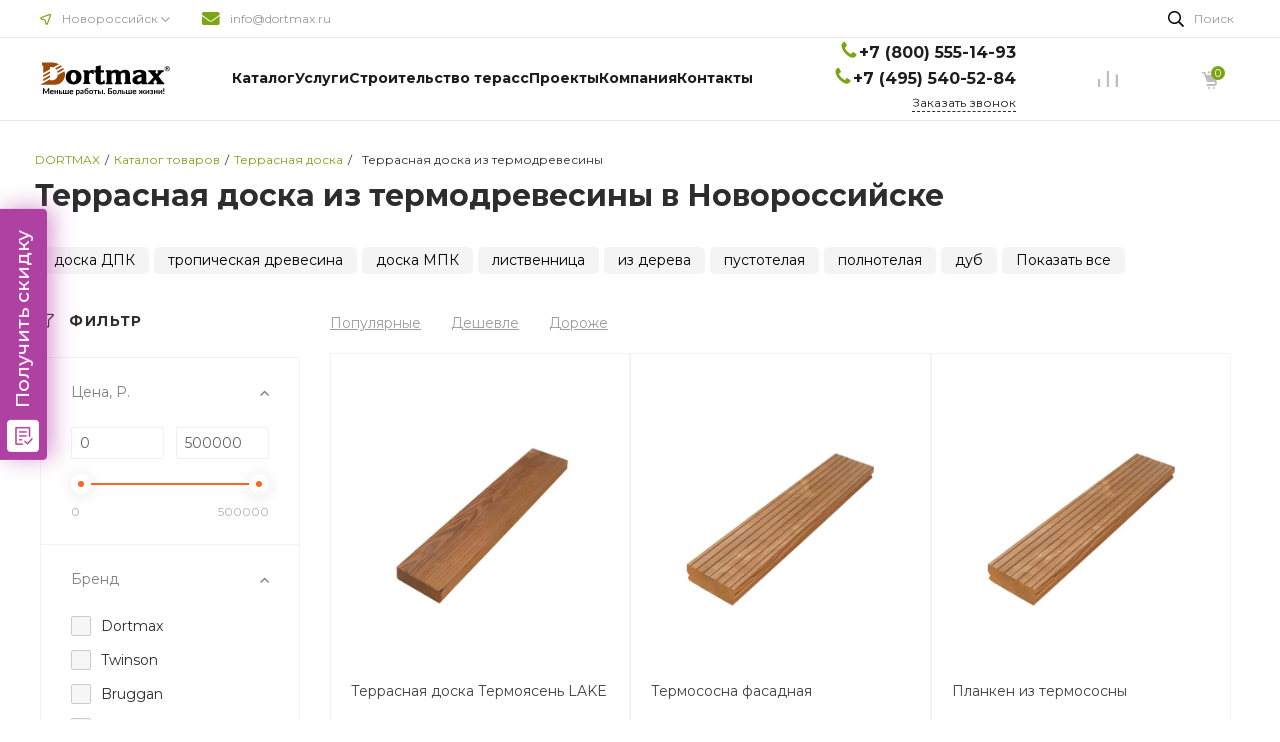

--- FILE ---
content_type: text/html; charset=UTF-8
request_url: https://novorossiysk.dortmax.ru/terrasnaya-doska-iz-termodrevesiny/
body_size: 35100
content:
<script>
   var _mtm = window._mtm = window._mtm || [];
   _mtm.push({ 'mtm.startTime': (new Date().getTime()), 'event': 'mtm.Start' });
   (function () {
       var d = document, g = d.createElement('script'), s = d.getElementsByTagName('script')[0];
       g.src = 'https://stat1.clickfraud.ru/js/container_RNsktgtn.js'; s.parentNode.insertBefore(g, s);
   })();
</script>

<!DOCTYPE html><html lang="ru"><head itemscope itemtype="http://schema.org/WPHeader"><title>Террасная доска из термодревесины - купить в Новороссийске по низкой цене в интернет-магазине «DORTMAX»</title><meta itemprop="headline" content="Террасная доска из термодревесины - купить в Новороссийске по низкой цене в интернет-магазине «DORTMAX»"/><meta charset="UTF-8"><meta  itemprop="keywords" name="keywords" content="Террасная доска из термодревесины" /><meta itemprop="description" name="description"  content="Террасная доска из термодревесины в Новороссийске по доступным ценам. Производитель и официальный поставщик «DORTMAX» предлагает весь спектр услуг и товаров по строительству террас. Террасная доска из термодревесины с доставкой по Новороссийску и Новороссийскому району. Гарантия до 18 мес. Отзывы клиентов, фото и цены. Заказы на сайте или по телефону: +7(495)540-52-84."/><link rel="canonical" href="https://novorossiysk.dortmax.ru/terrasnaya-doska-iz-termodrevesiny/" /><meta name="robots" content="index, follow"/><link rel="stylesheet" href="https://novorossiysk.dortmax.ru/css/fonts.css"><link href="https://novorossiysk.dortmax.ru/css/kernel_main_v1.css" type="text/css" rel="stylesheet"><link href="https://novorossiysk.dortmax.ru/css/ui.design-tokens.min.css" type="text/css" rel="stylesheet"><link href="https://novorossiysk.dortmax.ru/css/ui.font.opensans.min.css" type="text/css" rel="stylesheet"><link href="https://novorossiysk.dortmax.ru/css/main.popup.bundle.min.css" type="text/css" rel="stylesheet"><link rel="stylesheet" href="https://novorossiysk.dortmax.ru/css/fonts-f.css"><link rel="stylesheet" href="https://novorossiysk.dortmax.ru/css/pages.css"><link rel="stylesheet" href="https://novorossiysk.dortmax.ru/css/page-products.css"><link href="https://novorossiysk.dortmax.ru/css/template_f5b6b0ef9b240d671929cfb094201eae_v1.css" type="text/css" data-template-style="true" rel="stylesheet"><script   src="https://code.jquery.com/jquery-3.7.1.js"   integrity="sha256-eKhayi8LEQwp4NKxN+CfCh+3qOVUtJn3QNZ0TciWLP4="   crossorigin="anonymous"></script><script type="text/javascript" src="https://novorossiysk.dortmax.ru/js/template.js"></script><script type="text/javascript">       $(function() {         window.template = window.template({});       });</script><link rel="stylesheet" href="/css/nouislider.min.css"><script src="/js/nouislider.min.js"></script><link rel="stylesheet" href="https://novorossiysk.dortmax.ru/css/index.css"><link rel="icon" href="https://novorossiysk.dortmax.ru/favicon.jpg" type="image/jpeg"><meta name="viewport" content="width=device-width" /><meta property="og:type" content="website" /><meta property="og:url" content="https://novorossiysk.dortmax.ru/terrasnaya-doska-iz-termodrevesiny/" /><meta property="og:title" content="Террасная доска из термодревесины - купить в Новороссийске по низкой цене в интернет-магазине «DORTMAX»"/><meta property="og:image" content="https://novorossiysk.dortmax.ru/images/logo2.png"/><meta property="og:description" content="Террасная доска из термодревесины в Новороссийске по доступным ценам. Производитель и официальный поставщик «DORTMAX» предлагает весь спектр услуг и товаров по строительству террас. Террасная доска из термодревесины с доставкой по Новороссийску и Новороссийскому району. Гарантия до 18 мес. Отзывы клиентов, фото и цены. Заказы на сайте или по телефону: +7(495)540-52-84."/><meta property="og:keywords" content="Террасная доска из термодревесины" /><meta name="audience" content="all"/><meta name="home_url" content="https://novorossiysk.dortmax.ru"/><script src="//code.jivo.ru/widget/qogHKQhrgt" async></script><!-- Marquiz script start--><script> (function(w, d, s, o){   var j = d.createElement(s); j.async = true; j.src = '//script.marquiz.ru/v2.js';j.onload = function() {     if (document.readyState !== 'loading') Marquiz.init(o);     else document.addEventListener("DOMContentLoaded", function() {       Marquiz.init(o);     });   };   d.head.insertBefore(j, d.head.firstElementChild); })(window, document, 'script', {     host: '//quiz.marquiz.ru',     region: 'eu',     id: '5d8a36ac9a7e010044c0934c',     autoOpen: 10,     autoOpenFreq: 'once',     openOnExit: true,     disableOnMobile: false   } );</script><!-- Marquiz script end--></head><body class="public intec-adaptive"><div class="intec-template" data-background-show="false" data-editor="false" data-flat="both"><div class="intec-template-layout intec-content-wrap" data-name="wide"><!-- Yandex.Metrika counter--><script type="text/javascript" >    (function(m,e,t,r,i,k,a){m[i]=m[i]||function(){(m[i].a=m[i].a||[]).push(arguments)};    m[i].l=1*new Date();    for (var j = 0; j< document.scripts.length; j++) {if (document.scripts[j].src === r) { return; }}    k=e.createElement(t),a=e.getElementsByTagName(t)[0],k.async=1,k.src=r,a.parentNode.insertBefore(k,a)})    (window, document, "script", "https://mc.yandex.ru/metrika/tag.js", "ym");     ym(96298757, "init", {         clickmap:true,         trackLinks:true,         accurateTrackBounce:true,         webvisor:true    });</script><noscript><div><img src="https://mc.yandex.ru/watch/96298757" style="position:absolute; left:-9999px;" alt="" /></div></noscript><!-- /Yandex.Metrika counter--><!-- Yandex.Metrika counter--><script type="text/javascript" >    (function(m,e,t,r,i,k,a){m[i]=m[i]||function(){(m[i].a=m[i].a||[]).push(arguments)};    m[i].l=1*new Date();    for (var j = 0; j< document.scripts.length; j++) {if (document.scripts[j].src === r) { return; }}    k=e.createElement(t),a=e.getElementsByTagName(t)[0],k.async=1,k.src=r,a.parentNode.insertBefore(k,a)})    (window, document, "script", "https://mc.yandex.ru/metrika/tag.js", "ym");     ym(21764674, "init", {         clickmap:true,         trackLinks:true,         accurateTrackBounce:true,         webvisor:true,         ecommerce:"dataLayer",         triggerEvent:true    });</script><noscript><div><img src="https://mc.yandex.ru/watch/21764674" style="position:absolute; left:-9999px;" alt="" /></div></noscript><!-- /Yandex.Metrika counter--><div id="searchNew_box"><div class="overly"></div><div class="contentBox flex"><form action="" class="flex"><button type="submit"><i class="far fa-search searchb1"></i></button><input type="text" value="" class="search_pole1" placeholder="Поиск по сайту"></form><button class="close"><i class="fas fa-times"></i></button></div></div><section id="newHeader_build"><section id="topNavigation"><div class="container_new"><div class="flex"><div class="city modal-open_btn" data-modal="city-select"><svg viewBox="0 0 12 12" fill="none" xmlns="http://www.w3.org/2000/svg"><path d="M7.38365 10.7348L10.4301 2.51553C10.6536 1.91253 10.0664 1.32528 9.4634 1.54878L1.2404 4.59753C0.547396 4.85478 0.602146 5.85228 1.3184 6.03228L5.0234 6.96303L5.94815 10.656C6.12815 11.373 7.1264 11.4278 7.38365 10.7348V10.7348Z" stroke="#7ca417" stroke-width="1.2" stroke-linecap="round" stroke-linejoin="round"></path></svg><span>Новороссийск<i class="far fa-chevron-down"></i></span></div><div class="mail"><i class="fas fa-envelope"></i><a href="mailto:info@dortmax.ru"> info@dortmax.ru</a></div><div class="search"><i class="far fa-search"></i><span>Поиск</span></div></div></div></section><section id="headerNavigation"><div class="container_new"><div class="flex"><button id="mobileMenuOpenButton"><i class="menu-button-icon glyph-icon-menu-icon"></i></button><button id="bigMenuButton"><i class="menu-button-icon glyph-icon-menu-icon"></i></button><a href="/" class="logo"><img src="https://novorossiysk.dortmax.ru/img/logo_company.svg" alt="Dortmax"></a><ul class="flex headerMenu"><li><a href="/catalog/">Каталог</a><div class="menu-submenu menu-submenu-1"><div class="menu-submenu-wrapper"><div class="menu-submenu-section menu-submenu-section-with-images"><div class="menu-submenu-section-wrapper"><div class="menu-submenu-section-image intec-image-effect"                                                 style="background-image: url(https://novorossiysk.dortmax.ru/img/images_category/4f0e0d4927d991ffca203b712bee7fa9.png);"></div><div class="menu-submenu-section-links"><div class="menu-submenu-section-header"><a class="menu-submenu-section-header-wrapper intec-cl-text-hover"                                                         href="/terrasnaya-doska-dpk/">Террасная доска ДПК</a></div><div class="menu-submenu-section-items"><div class="menu-submenu-section-items-wrapper"><div class="menu-submenu-section-item"><a class="menu-submenu-section-item-wrapper intec-cl-text-hover"                                                                 href="/terrasnaya-doska-dpk-velvet/">Текстура вельвет</a></div><div class="menu-submenu-section-item"><a class="menu-submenu-section-item-wrapper intec-cl-text-hover"                                                                 href="/terrasnaya-doska-pod-derevo/">Текстура дерева</a></div><div class="menu-submenu-section-item"><a class="menu-submenu-section-item-wrapper intec-cl-text-hover"                                                                 href="/terrasnaya-doska-dpk-3d/">Текстура 3D</a></div><div class="menu-submenu-section-item"><a class="menu-submenu-section-item-wrapper intec-cl-text-hover"                                                                 href="/terrasnaya-doska-dortmax/">Dortmax</a></div><div class="menu-submenu-section-item"><a class="menu-submenu-section-item-wrapper intec-cl-text-hover"                                                                 href="/terrasnaya-doska-bruggan/">Bruggan</a></div><div class="menu-submenu-section-item"><a class="menu-submenu-section-item-wrapper intec-cl-text-hover"                                                                 href="/terrasnaya-doska-cm-decking/">Cm Decking</a></div><div class="menu-submenu-section-item"><a class="menu-submenu-section-item-wrapper intec-cl-text-hover"                                                                 href="/terrasnaya-doska-terradeck/">Terradeck</a></div><div class="menu-submenu-section-item"><a class="menu-submenu-section-item-wrapper intec-cl-text-hover"                                                                 href="/terrasnaya-doska-legro/">Legro</a></div><div class="menu-submenu-section-item"><a class="menu-submenu-section-item-wrapper intec-cl-text-hover"                                                                 href="/terrasnaya-doska-deckline/">DeckLine</a></div><div class="menu-submenu-section-item"><a class="menu-submenu-section-item-wrapper intec-cl-text-hover"                                                                 href="/terrasnaya-doska-twinson/">Twinson</a></div><!--<div class="menu-submenu-section-item"><a class="menu-submenu-section-item-wrapper intec-cl-text-hover"                                                                 href="/terrasnaya-doska-nauticprime/">NauticPrime</a></div>--><!--<div class="menu-submenu-section-item"><a class="menu-submenu-section-item-wrapper intec-cl-text-hover"                                                                 href="/terrasnaya-doska-deckron/">Deckron</a></div>--></div></div></div><div class="clearfix"></div></div></div><div class="menu-submenu-section menu-submenu-section-with-images"><div class="menu-submenu-section-wrapper"><div class="menu-submenu-section-image intec-image-effect"                                                 style="background-image: url(https://novorossiysk.dortmax.ru/img/images_category/dq0bak7wbv2uhrbkz1uekczmv6ylcsh5.png);"></div><div class="menu-submenu-section-links"><div class="menu-submenu-section-header"><a rel="nofollow" class="menu-submenu-section-header-wrapper intec-cl-text-hover" href="/produkciya-iz-mpk/">                                                          Продукция из МПК</a></div><div class="menu-submenu-section-items"><div class="menu-submenu-section-items-wrapper"><div class="menu-submenu-section-item"><a rel="nofollow" class="menu-submenu-section-item-wrapper intec-cl-text-hover"                                                                 href="/terrasnaya-doska-mpk/"> Терассная доска из МПК</a></div><div class="menu-submenu-section-item"><a class="menu-submenu-section-item-wrapper intec-cl-text-hover"                                                                 href="/fasadnye-paneli-mpk/"> Фасадная панель из                                                                 МПК</a></div></div></div></div><div class="clearfix"></div></div></div><div class="menu-submenu-section menu-submenu-section-with-images"><div class="menu-submenu-section-wrapper"><div class="menu-submenu-section-image intec-image-effect"                                                 style="background-image: url(https://novorossiysk.dortmax.ru/img/images_category/6dc7457f800e5982e88342f734be6d6b.png);"></div><div class="menu-submenu-section-links"><div class="menu-submenu-section-header"><a rel="nofollow" class="menu-submenu-section-header-wrapper intec-cl-text-hover"                                                         href="/terrasnaya-doska-iz-dereva/"> Террасная доска из дерева</a></div><div class="menu-submenu-section-items"><div class="menu-submenu-section-items-wrapper"><div class="menu-submenu-section-item"><a rel="nofollow" class="menu-submenu-section-item-wrapper intec-cl-text-hover"                                                                 href="/tropicheskaya-drevesina/"> Тропическая                                                                 древесина</a></div><div class="menu-submenu-section-item"><a rel="nofollow" class="menu-submenu-section-item-wrapper intec-cl-text-hover"                                                                 href="/terrasnaya-doska-iz-termodrevesiny/">Термодревесина</a></div><div class="menu-submenu-section-item"><a rel="nofollow" class="menu-submenu-section-item-wrapper intec-cl-text-hover"                                                                 href="/terrasnaya-doska-iz-listvennicy/">Лиственница</a></div></div></div></div><div class="clearfix"></div></div></div><div class="menu-submenu-section menu-submenu-section-with-images"><div class="menu-submenu-section-wrapper"><div class="menu-submenu-section-image intec-image-effect"                                                 style="background-image: url(https://novorossiysk.dortmax.ru/img/images_category/21273eba68605a5b8df72299ec13d960.png);"></div><div class="menu-submenu-section-links"><div class="menu-submenu-section-header"><a class="menu-submenu-section-header-wrapper intec-cl-text-hover"                                                         href="/keramogranit-dlya-terras/"> Керамогранит для террас</a></div><div class="menu-submenu-section-items"><div class="menu-submenu-section-items-wrapper"><div class="menu-submenu-section-item"><a class="menu-submenu-section-item-wrapper intec-cl-text-hover"                                                                 href="/keramogranit-atlas-concorde/"> Atlas Concorde</a></div><div class="menu-submenu-section-item"><a class="menu-submenu-section-item-wrapper intec-cl-text-hover"                                                                 href="/keramogranit-italon/"> Italon</a></div><div class="menu-submenu-section-item"><a class="menu-submenu-section-item-wrapper intec-cl-text-hover"                                                                 href="/keramogranit-villeroy-boch/"> Villeroy &amp; Boch</a></div></div></div></div><div class="clearfix"></div></div></div><div class="menu-submenu-section menu-submenu-section-with-images"><div class="menu-submenu-section-wrapper"><div class="menu-submenu-section-image intec-image-effect"                                                 style="background-image: url(https://novorossiysk.dortmax.ru/upload/big/39874/1.jpeg);"></div><div class="menu-submenu-section-links"><div class="menu-submenu-section-header"><a  class="menu-submenu-section-header-wrapper intec-cl-text-hover"                                                         href="/sistema-vyravnivaniya-plitki/">Система выравнивания плитки</a></div></div><div class="clearfix"></div></div></div><div class="menu-submenu-section menu-submenu-section-with-images"><div class="menu-submenu-section-wrapper"><div class="menu-submenu-section-image intec-image-effect"                                                 style="background-image: url(https://novorossiysk.dortmax.ru/img/images_category/ee9a3fbd5c6e970b6143022814a894c7.png);"></div><div class="menu-submenu-section-links"><div class="menu-submenu-section-header"><a class="menu-submenu-section-header-wrapper intec-cl-text-hover"                                                         href="/sayding-dpk/">Сайдинг из ДПК</a></div></div><div class="clearfix"></div></div></div><div class="menu-submenu-section menu-submenu-section-with-images"><div class="menu-submenu-section-wrapper"><div class="menu-submenu-section-image intec-image-effect"                                                 style="background-image: url(&quot;/upload/resize_cache/iblock/ae8/90_90_0/55ue6cuowo7um7jb9pk6tsfp86w0rbeb.png);"></div><div class="menu-submenu-section-links"><div class="menu-submenu-section-header"><a class="menu-submenu-section-header-wrapper intec-cl-text-hover"                                                         href="/ventiliruemye-fasady-iz-metalla/"> Вентилируемые фасады из металла</a></div><div class="menu-submenu-section-items"><div class="menu-submenu-section-items-wrapper"><div class="menu-submenu-section-item"><a class="menu-submenu-section-item-wrapper intec-cl-text-hover"                                                                 href="/atmosfernaya-stal/"> Атмосферная сталь</a></div></div></div></div><div class="clearfix"></div></div></div><div class="menu-submenu-section menu-submenu-section-with-images"><div class="menu-submenu-section-wrapper"><div class="menu-submenu-section-image intec-image-effect"                                                 style="background-image: url(https://novorossiysk.dortmax.ru/img/images_category/b81f9e580b15432aa8673221dc417cfb.png);"></div><div class="menu-submenu-section-links"><div class="menu-submenu-section-header"><a class="menu-submenu-section-header-wrapper intec-cl-text-hover"                                                         href="/ograzhdeniya-iz-dpk/"> Ограждения из ДПК</a></div><div class="menu-submenu-section-items"><div class="menu-submenu-section-items-wrapper"><div class="menu-submenu-section-item"><a class="menu-submenu-section-item-wrapper intec-cl-text-hover"                                                                 href="/ograzhdeniya-dpk-dortmax/">Ограждения Dortmax</a></div><div class="menu-submenu-section-item"><a class="menu-submenu-section-item-wrapper intec-cl-text-hover"                                                                 href="/ograzhdeniya-dpk-deckline/">Ограждения DeckLine</a></div></div></div></div><div class="clearfix"></div></div></div><div class="menu-submenu-section menu-submenu-section-with-images"><div class="menu-submenu-section-wrapper"><div class="menu-submenu-section-image intec-image-effect"                                                 style="background-image: url(https://novorossiysk.dortmax.ru/img/images_category/ccd8067ab742bddfdce3c17e2e54c0a1.png);"></div><div class="menu-submenu-section-links"><div class="menu-submenu-section-header"><a class="menu-submenu-section-header-wrapper intec-cl-text-hover"                                                         href="/zabornaya-doska-dpk/"> Заборная доска ДПК</a></div></div><div class="clearfix"></div></div></div><div class="menu-submenu-section menu-submenu-section-with-images"><div class="menu-submenu-section-wrapper"><div class="menu-submenu-section-image intec-image-effect"                                                 style="background-image: url(https://novorossiysk.dortmax.ru/img/images_category/87fa8dca3dc81dd5a09871e230b39385.png);"></div><div class="menu-submenu-section-links"><div class="menu-submenu-section-header"><a class="menu-submenu-section-header-wrapper intec-cl-text-hover"                                                         href="/stupeni-iz-dpk/"> Ступени из ДПК</a></div></div><div class="clearfix"></div></div></div><div class="menu-submenu-section menu-submenu-section-with-images"><div class="menu-submenu-section-wrapper"><div class="menu-submenu-section-image intec-image-effect"                                                 style="background-image: url(https://novorossiysk.dortmax.ru/img/images_category/3ca038759aaf823ce4002140a53d1215.png);"></div><div class="menu-submenu-section-links"><div class="menu-submenu-section-header"><a  class="menu-submenu-section-header-wrapper intec-cl-text-hover"                                                         href="/sadovyy-parket/"> Садовый паркет</a></div></div><div class="clearfix"></div></div></div><div class="menu-submenu-section menu-submenu-section-with-images"><div class="menu-submenu-section-wrapper"><div class="menu-submenu-section-image intec-image-effect"                                                 style="background-image: url(https://novorossiysk.dortmax.ru/img/reguliruemye-opory.png);"></div><div class="menu-submenu-section-links"><div class="menu-submenu-section-header"><a class="menu-submenu-section-header-wrapper intec-cl-text-hover"                                                         href="/reguliruemye-opory/"> Регулируемые опоры</a></div><div class="menu-submenu-section-items"><div class="menu-submenu-section-items-wrapper"><div class="menu-submenu-section-item"><a class="menu-submenu-section-item-wrapper intec-cl-text-hover"                                                                 href="/reguliruemye-opory-basis/"> Basis</a></div><div class="menu-submenu-section-item"><a class="menu-submenu-section-item-wrapper intec-cl-text-hover"                                                                 href="/reguliruemye-opory-level/"> Level</a></div><div class="menu-submenu-section-item"><a class="menu-submenu-section-item-wrapper intec-cl-text-hover"                                                                 href="/reguliruemye-opory-buzon/"> Buzon</a></div></div></div></div><div class="clearfix"></div></div></div><div class="menu-submenu-section menu-submenu-section-with-images"><div class="menu-submenu-section-wrapper"><div class="menu-submenu-section-image intec-image-effect"                                                 style="background-image: url(https://novorossiysk.dortmax.ru/img/images_category/2bf71f5b63c4ceafbff5138790b90a05.png);"></div><div class="menu-submenu-section-links"><div class="menu-submenu-section-header"><a class="menu-submenu-section-header-wrapper intec-cl-text-hover"                                                         href="/ulichnaya-mebel/">Уличная мебель</a></div><div class="menu-submenu-section-items"><div class="menu-submenu-section-items-wrapper"><div class="menu-submenu-section-item"><a class="menu-submenu-section-item-wrapper intec-cl-text-hover"                                                                 href="/sadovye-kacheli/">Садовые качели</a></div><div class="menu-submenu-section-item"><a class="menu-submenu-section-item-wrapper intec-cl-text-hover"                                                                 href="/komplekty-sadovoy-mebeli/">Комплекты мебели</a></div><div class="menu-submenu-section-item"><a class="menu-submenu-section-item-wrapper intec-cl-text-hover"                                                                 href="/stoly-dlya-dachi/">Столы</a></div><div class="menu-submenu-section-item"><a class="menu-submenu-section-item-wrapper intec-cl-text-hover"                                                                 href="/stulya-dlya-dachi/">Стулья</a></div><div class="menu-submenu-section-item"><a class="menu-submenu-section-item-wrapper intec-cl-text-hover"                                                                 href="/ulichnye-divany/">Диваны</a></div><div class="menu-submenu-section-item"><a class="menu-submenu-section-item-wrapper intec-cl-text-hover"                                                                 href="/ulichnye-kresla/">Кресла</a></div><div class="menu-submenu-section-item"><a class="menu-submenu-section-item-wrapper intec-cl-text-hover"                                                                 href="/shezlongi-i-lezhaki/">Шезлонги и лежаки</a></div><div class="menu-submenu-section-item"><a class="menu-submenu-section-item-wrapper intec-cl-text-hover"                                                                 href="/ulichnye-pufy/">Пуфы</a></div><div class="menu-submenu-section-item"><a class="menu-submenu-section-item-wrapper intec-cl-text-hover"                                                                 href="/gamaki/">Гамаки</a></div></div></div></div><div class="clearfix"></div></div></div><div class="menu-submenu-section menu-submenu-section-with-images"><div class="menu-submenu-section-wrapper"><div class="menu-submenu-section-image intec-image-effect"                                                 style="background-image: url(https://novorossiysk.dortmax.ru/img/images_category/2cad7e1449381d34ea11a43cd3030bc3.png);"></div><div class="menu-submenu-section-links"><div class="menu-submenu-section-header"><a class="menu-submenu-section-header-wrapper intec-cl-text-hover"                                                         href="/polimernaya-loza/"> Полимерная лоза</a></div></div><div class="clearfix"></div></div></div><div class="menu-submenu-section menu-submenu-section-with-images"><div class="menu-submenu-section-wrapper"><div class="menu-submenu-section-image intec-image-effect"                                                 style="background-image: url(https://novorossiysk.dortmax.ru/img/images_category/j2ptrdjy6qixs37jecjceczae20q0r79.png);"></div><div class="menu-submenu-section-links"><div class="menu-submenu-section-header"><a class="menu-submenu-section-header-wrapper intec-cl-text-hover" href="/planken/">                                                         Планкен</a></div></div><div class="clearfix"></div></div></div><div class="menu-submenu-section menu-submenu-section-with-images"><div class="menu-submenu-section-wrapper"><div class="menu-submenu-section-image intec-image-effect"                                                 style="background-image: url(https://novorossiysk.dortmax.ru/img/images_category/c06v8ii80pycwfegkv08595qin45sgo8.png);"></div><div class="menu-submenu-section-links"><div class="menu-submenu-section-header"><a class="menu-submenu-section-header-wrapper intec-cl-text-hover" href="/hpl-paneli/">                                                         HPL панели</a></div></div><div class="clearfix"></div></div></div><div class="menu-submenu-section menu-submenu-section-with-images"><div class="menu-submenu-section-wrapper"><div class="menu-submenu-section-image intec-image-effect"                                                 style="background-image: url(https://novorossiysk.dortmax.ru/img/images_category/n3zo5ye8z643kv20dxn3yoruuwi2xoxg.png);"></div><div class="menu-submenu-section-links"><div class="menu-submenu-section-header"><a class="menu-submenu-section-header-wrapper intec-cl-text-hover"                                                         href="/lavochnyy-brus/"> Лавочный брус</a></div></div><div class="clearfix"></div></div></div><div class="menu-submenu-section menu-submenu-section-with-images"><div class="menu-submenu-section-wrapper"><div class="menu-submenu-section-image intec-image-effect"                                                 style="background-image: url(https://novorossiysk.dortmax.ru/img/images_category/6299hzlcpp80zd86q6k52mmfijv2ceu4.png);"></div><div class="menu-submenu-section-links"><div class="menu-submenu-section-header"><a class="menu-submenu-section-header-wrapper intec-cl-text-hover"                                                         href="/gryadochnaya-doska/"> Грядочная доска</a></div></div><div class="clearfix"></div></div></div><div class="menu-submenu-section menu-submenu-section-with-images"><div class="menu-submenu-section-wrapper"><div class="menu-submenu-section-image intec-image-effect"                                                 style="background-image: url(https://novorossiysk.dortmax.ru/img/images_category/o5aw7ync3cg11nvynligqnr8j55zfzui.png);"></div><div class="menu-submenu-section-links"><div class="menu-submenu-section-header"><a class="menu-submenu-section-header-wrapper intec-cl-text-hover"                                                         href="/fibrocementnyy-sayding/"> Фиброцементный сайдинг</a></div></div><div class="clearfix"></div></div></div><div class="menu-submenu-section menu-submenu-section-with-images"><div class="menu-submenu-section-wrapper"><div class="menu-submenu-section-image intec-image-effect" data-lazyload-use="true"                                                 data-original="https://novorossiysk.dortmax.ru/img/komplekt.png" style=""></div><div class="menu-submenu-section-links"><div class="menu-submenu-section-header"><a class="menu-submenu-section-header-wrapper intec-cl-text-hover"                                                         href="/komplektuyushchie/"> Комплектующие</a></div><div class="menu-submenu-section-items"><div class="menu-submenu-section-items-wrapper"><div class="menu-submenu-section-item"><a class="menu-submenu-section-item-wrapper intec-cl-text-hover"                                                                 href="/laga-montazhnaya/"> Монтажные лаги</a></div><div class="menu-submenu-section-item"><a class="menu-submenu-section-item-wrapper intec-cl-text-hover"                                                                 href="/torcevoy-ugolok-dpk/"> Торцевой угол ДПК</a></div><div class="menu-submenu-section-item"><a class="menu-submenu-section-item-wrapper intec-cl-text-hover"                                                                 href="/klyamery/"> Кляймеры</a></div><div class="menu-submenu-section-item"><a class="menu-submenu-section-item-wrapper intec-cl-text-hover"                                                                 href="/torcevye-plastiny/"> Торцевые пластины</a></div></div></div></div><div class="clearfix"></div></div></div></div></div></li><li class="list-sub"><a href="/uslugi/">Услуги</a><ul class="sub-menu-2"><li><a href="/uslugi/ekspluatiruemaya-krovlya/">Эксплуатируемая кровля</a></li><li><a href="/uslugi/zamer-i-raschet/" rel="nofollow">Выезд специалиста на замер и расчет</a></li><li><a href="/uslugi/proektirovanie-terras/">Проектирование террас</a></li><li><a href="/uslugi/montazh-terrasnoj-doski/">Монтаж террасной доски</a></li><li><a href="/uslugi/dostavka-po-rossii/" rel="nofollow">Доставка по России</a></li><li><a href="/uslugi/garantiya-i-obsluzhivanie/" rel="nofollow">Гарантия и обслуживание</a></li><li><a href="/uslugi/oplata-i-rassrochka/" rel="nofollow">Способы оплаты</a></li></ul></li><li><a href="/stroitelstvo-terras/">Строительство терасс</a></li><li><a href="/projects/" rel="nofollow">Проекты</a></li><li class="list-sub"><a href="/company/" rel="nofollow">Компания</a><ul class="sub-menu-2"><li><a href="/certificates/" rel="nofollow">Сертификаты</a></li><li><a href="/blog/">Блог Дортмакс</a></li><li><a href="/politika/" rel="nofollow">Политика конфиденциальности</a></li></ul></li><li><a href="/contacts/" rel="nofollow">Контакты</a></li></ul><div class="phones flex"><div class="punkt"><i class="icon-phone glyph-icon-phone intec-cl-text"></i><a rel="nofollow" href="tel:+78005551493">+7 (800) 555-14-93</a></div><div class="punkt"><i class="icon-phone glyph-icon-phone intec-cl-text"></i><a rel="nofollow" href="tel:++74955405284">+7 (495) 540-52-84</a></div><div class="punkt"><div class="widget_modal modal-open_btn" data-modal="feedback"> Заказать звонок</div></div></div><a href="/korzina/" rel="nofollow" class="compare"><i class="sale-basket-small-tab-icon glyph-icon-compare"></i></a><div class="basket"><a href="/korzina/" rel="nofollow" class="basket_icon"><i class="sale-basket-small-tab-icon glyph-icon-cart"></i><div class="num">0</div></a><!--<div class="basket_box"><div class="basket_box_content"><div class="content_header flex"><div class="title flex"><span class="name">Ваша корзина</span><span class="goods flex"><div id="num">0</div> товаров</span></div><button class="flex" id="cleanBasket"><i class="fal fa-times"></i> Очистить</button></div><div class="content_body"><ul class="content_basketGoods"><li class="itemGoods flex"><button id="deleteGoods"><i class="fal fa-times"></i></button><div class="goodsPicture"><img src="https://www.dortmax.ru/upload/resize_cache/iblock/887/450_450_0/0we6whcp5nzjpafttcaksecoa681h3sy.jpg" alt=""></div><div class="goodsInformer"><a href="" class="name">Террасная доска Dortmax Modern 3D Massive</a><p class="price">4 600 ₽</p></div></li><li class="itemGoods flex"><button id="deleteGoods"><i class="fal fa-times"></i></button><div class="goodsPicture"><img src="https://www.dortmax.ru/upload/resize_cache/iblock/887/450_450_0/0we6whcp5nzjpafttcaksecoa681h3sy.jpg" alt=""></div><div class="goodsInformer"><p class="name">Террасная доска Dortmax Modern 3D Massive</p><p class="price">4 600 ₽</p></div></li><li class="itemGoods flex"><button id="deleteGoods"><i class="fal fa-times"></i></button><div class="goodsPicture"><img src="https://www.dortmax.ru/upload/resize_cache/iblock/887/450_450_0/0we6whcp5nzjpafttcaksecoa681h3sy.jpg" alt=""></div><div class="goodsInformer"><p class="name">Террасная доска Dortmax Modern 3D Massive</p><p class="price">4 600 ₽</p></div></li><li class="itemGoods flex"><button id="deleteGoods"><i class="fal fa-times"></i></button><div class="goodsPicture"><img src="https://www.dortmax.ru/upload/resize_cache/iblock/887/450_450_0/0we6whcp5nzjpafttcaksecoa681h3sy.jpg" alt=""></div><div class="goodsInformer"><p class="name">Террасная доска Dortmax Modern 3D Massive</p><p class="price">4 600 ₽</p></div></li></ul></div><div class="contentFooter"><div class="footer_total flex"><span class="name">Всего:</span><span id="numTotal">3 442 ₽</span></div><div class="footer_buttons flex"><a href="/korzina/" class="link_basket">Перейти в корзину</a><a rel="nofollow" href="#" class="link_offer">Оформить заказ</a></div></div></div></div>--></div><div class="searchButton"><i class="far fa-search"></i></div></div></div></section><section id="bigMenu"><div class="container_new"><div class="bigMenu_header flex"><a rel="nofollow" href="/" class="logo"><img src="https://novorossiysk.dortmax.ru/img/logo_company.svg" alt="Dortmax" ></a><div class="contacts"><div class="punkt"><i class="icon-phone glyph-icon-phone intec-cl-text"></i><a rel="nofollow" href="tel:++74955405284">+7 (495) 540-52-84</a></div><div class="punkt"><div class="widget_modal modal-open_btn" data-modal="feedback"> Заказать звонок</div></div></div><button id="closeBtnBigMenu"><i class="fal fa-times"></i></button></div><div class="bigMenu_box flex"><form action="#"><input type="text" value="" class="search_pole2" placeholder="Поиск по сайту"><button><i class="far fa-search searchb2"></i></button></form><a rel="nofollow" href="#" class="button_qu modal-open_btn" data-modal="question">Задать вопрос</a></div><div class="bigMenu_body flex"><div class="body_categoryList"><div class="name"><i class="far fa-folder"></i><a rel="nofollow" href="/catalog/">Каталог</a></div><ul class="list flex"><li><a rel="nofollow" href="/terrasnaya-doska-dpk/">Террасная доска из ДПК (Декинг)</a><ul class="sub-menu"><li><a rel="nofollow" href="/terrasnaya-doska-dortmax/">Dortmax</a></li><li><a rel="nofollow" href="/terrasnaya-doska-twinson/">Twinson</a></li><li><a rel="nofollow" href="/terrasnaya-doska-bruggan/">Bruggan</a></li></ul></li><li><a  href="/produkciya-iz-mpk/">Продукция из МПК</a><ul class="sub-menu"><li><a rel="nofollow" href="/terrasnaya-doska-mpk/">Терассная доска из МПК</a></li><li><a rel="nofollow" href="/fasadnye-paneli-mpk/">Фасадная панель из МПК</a></li></ul></li><li><a rel="nofollow" href="/terrasnaya-doska-iz-dereva/">Террасная доска из дерева</a><ul class="sub-menu"><li><div class="itemLink-one flex"><a rel="nofollow" href="/tropicheskaya-drevesina/">Тропическая древесина</a><i class="far fa-chevron-down"></i></div><ul class="sub-menu-1"><li><a rel="nofollow" href="/terrasnaya-doska/terrasnaya-doska-ipe-731/">Ипе</a></li><li><a rel="nofollow" href="/terrasnaya-doska/terrasnaya-doska-kumaru-732/">Кумару</a></li><li><a rel="nofollow" href="/terrasnaya-doska/terrasnaya-doska-merbau-733/">Мербау</a></li><li><a rel="nofollow" href="/terrasnaya-doska/terrasnaya-doska-tik-indoneziyskiy-737/">Тик</a></li></ul></li><li><div class="itemLink-one flex"><a rel="nofollow" href="/terrasnaya-doska-iz-termodrevesiny/">Термодревесина</a><i class="far fa-chevron-down"></i></div><ul class="sub-menu-1"><li><a rel="nofollow" href="/termososna/">Термососна</a></li><li><a rel="nofollow" href="/termoyasen/">Термоясень</a></li></ul></li><li><a rel="nofollow" href="/terrasnaya-doska-iz-listvennicy/">Лиственница</a></li></ul></li><li><a rel="nofollow" href="/keramogranit-dlya-terras/">Керамогранит для террас</a><ul class="sub-menu"><li><a rel="nofollow" href="/keramogranit-atlas-concorde/">Atlas Concorde</a></li><li><a rel="nofollow" href="/keramogranit-italon/">Italon</a></li><li><a rel="nofollow" href="/keramogranit-villeroy-boch/">Villeroy & Boch</a></li></ul></li><li><a rel="nofollow" href="/sayding-dpk/">Сайдинг из ДПК</a></li><li><a rel="nofollow" href="/ventiliruemye-fasady-iz-metalla/">Вентилируемые фасады из металла</a><ul class="sub-menu"><li><a rel="nofollow" href="/atmosfernaya-stal/">Атмосферная сталь</a></li></ul></li><li><a rel="nofollow" href="/ograzhdeniya-iz-dpk/">Ограждения из ДПК</a></li><li><a rel="nofollow" href="/zabornaya-doska-dpk/">Заборная доска ДПК</a></li><li><a rel="nofollow" href="/stupeni-iz-dpk/">Ступени из ДПК</a></li><li><a rel="nofollow" href="/sadovyy-parket/">Садовый паркет</a><ul class="sub-menu"><li><a rel="nofollow" href=""></a></li><li><a rel="nofollow" href=""></a></li><li><a  rel="nofollow" href=""></a></li></ul></li><li><a rel="nofollow" href="/reguliruemye-opory/">Регулируемые опоры</a><ul class="sub-menu"><li><div class="itemLink-one flex"><a rel="nofollow" href="/reguliruemye-opory-basis/">Basis</a><i class="far fa-chevron-down"></i></div><ul class="sub-menu-1"><li><a  href="/reguliruemye-opory-basis-professional/">Basis Professional</a></li><li><a  href="/reguliruemye-opory-basis-standart/">Basis Standart</a></li><li><a  href="/reguliruemye-opory-basis-expert/">Basis Expert</a></li></ul></li><li><a rel="nofollow" href="/reguliruemye-opory-level/">Level</a></li><li><a rel="nofollow" href="/reguliruemye-opory-buzon/">Buzon</a></li></ul></li><li><a rel="nofollow" href="/ulichnaya-mebel/">Уличная мебель</a></li><li><a rel="nofollow" href="/polimernaya-loza/">Полимерная лоза</a></li><li><a rel="nofollow" href="/planken/">Планкен</a></li><li><a rel="nofollow" href="/hpl-paneli/">HPL панели</a></li><li><a rel="nofollow" href="/lavochnyy-brus/">Лавочный брус</a></li><li><a rel="nofollow" href="/gryadochnaya-doska/">Грядочная доска</a></li><li><a rel="nofollow" href="/fibrocementnyy-sayding/">Фиброцементный сайдинг</a></li><li><a rel="nofollow" href="/komplektuyushchie/">Комплектующие</a><ul class="sub-menu"><li><div class="itemLink-one flex"><a rel="nofollow" href="/laga-montazhnaya/">Монтажные лаги</a><i class="far fa-chevron-down"></i></div><ul class="sub-menu-1"><li><a rel="nofollow" href="/laga-aluminievaya/">Алюминиевые лаги</a></li><li><a rel="nofollow" href="/laga-iz-dpk/">Композитные лаги из ДПК</a></li></ul></li><li><a rel="nofollow" href="/torcevoy-ugolok-dpk/">Торцевой угол ДПК</a></li><li><a rel="nofollow" href="/klyamery/">Кляймеры</a></li><li><a rel="nofollow" href="/torcevye-plastiny/">Торцевые пластины</a></li></ul></li><li><a rel="nofollow" href="/uslugi/">Услуги</a><ul class="sub-menu"><li><a rel="nofollow" href="/uslugi/ekspluatiruemaya-krovlya/">Эксплуатируемая кровля</a></li><li><a rel="nofollow" href="/uslugi/zamer-i-raschet/" rel="nofollow">Выезд специалиста на замер и расчет</a></li><li><a rel="nofollow" href="/uslugi/proektirovanie-terras/">Проектирование террас</a></li><li><a rel="nofollow" href="/uslugi/montazh-terrasnoj-doski/" rel="nofollow">Монтаж террасной доски</a></li><li><a rel="nofollow" href="/uslugi/dostavka-po-rossii/" rel="nofollow">Доставка по России</a></li><li><a rel="nofollow" href="/uslugi/garantiya-i-obsluzhivanie/" rel="nofollow">Гарантия и обслуживание</a></li><li><a rel="nofollow" href="/uslugi/oplata-i-rassrochka/" rel="nofollow">Способы оплаты</a></li></ul></li><li><a rel="nofollow" href="/stroitelstvo-terras/">Строительство террас</a></li><li><a rel="nofollow" href="/projects/" rel="nofollow">Проекты</a></li><li><a rel="nofollow" href="/company/" rel="nofollow">Компания</a><ul class="sub-menu"><li><a rel="nofollow" href="/certificates/" rel="nofollow">Сертификаты</a></li><li><a rel="nofollow" href="/blog/">Блог</a></li></ul></li><li><a rel="nofollow" href="/contacts/" rel="nofollow">Контакты</a></li></ul></div><div class="body_informer"><ul class="links"><li><a rel="nofollow" href=""><i class="fal fa-sign-out"></i> Войти</a></li><li><a href="/korzina/" rel="nofollow"><i class="icon-basket glyph-icon-cart"></i> Корзина<div id="numTotalGoodsBigMenu">5</div></a></li><li><a rel="nofollow" href=""><i class="icon-compare glyph-icon-compare"></i> Сравнение товаров</a></li></ul><ul class="contacts"><li><a rel="nofollow" href="#"><i class="fal fa-map"></i></a></li><li><a rel="nofollow" href="mailto:info@dortmax.ru"><i class="fal fa-envelope"></i> info@dortmax.ru</a></li></ul></div></div></div></section><section id="mobileMenu"><div class=""><div class="mobileMenu_heade flex"><a rel="nofollow" href="/" class="logo"><img src="https://novorossiysk.dortmax.ru/img/logo_company.svg" alt="Dortmax" ></a><button id="closeMobileMenu"><i class="fal fa-times"></i></button></div><div class="mobileMenu_body"><div class="body_list"><ul class="menu"><li class="m_link"><a rel="nofollow" href="#" data-lavel="lavel-1">Каталог<i class="fal fa-chevron-right"></i></a><ul class="sub-menu-0" data-submenu="lavel-1"><li class="buttonBackMobileMenu"><i class="fal fa-chevron-left"></i> Назад</li><li><a rel="nofollow" href="/terrasnaya-doska-dpk/" data-lavel="lavel-2">Террасная доска из ДПК (Декинг)<i class="fal fa-chevron-right"></i></a><ul class="sub-menu"  data-submenu="lavel-2"><li class="buttonBackMobileMenu"><i class="fal fa-chevron-left"></i> Назад</li><li><a href="/terrasnaya-doska-dpk-velvet/">Вельвет</a></li><li><a href="/terrasnaya-doska-pod-derevo/">Текстура дерева</a></li><li><a href="/terrasnaya-doska-dpk-3d/">Текстура 3D</a></li><li><a href="/terrasnaya-doska-dortmax/">DORTMAX</a></li><li><a href="/terrasnaya-doska-bruggan/">BRUGGAN</a></li><li><a href="/terrasnaya-doska-cm-decking/">CM DECKING</a></li><li><a href="/terrasnaya-doska-terradeck/">TERRADECK</a></li><li><a href="/terrasnaya-doska-legro/">LEGRO</a></li><li><a href="/terrasnaya-doska-deckline/">DeckLine</a></li><!--<li><a href="/terrasnaya-doska-nauticprime/">NauticPrime</a></li>--><li><a href="/terrasnaya-doska-twinson/">Twinson</a></li><!--<li><a href="/terrasnaya-doska-deckron/">Deckron</a></li>--></ul></li><li><a rel="nofollow" href="/produkciya-iz-mpk/"  data-lavel="lavel-2">Продукция из МПК<i class="fal fa-chevron-right"></i></a><ul class="sub-menu" data-submenu="lavel-2"><li class="buttonBackMobileMenu"><i class="fal fa-chevron-left"></i> Назад</li><li><a rel="nofollow" href="/terrasnaya-doska-mpk/">Терассная доска из МПК</a></li><li><a rel="nofollow" href="/fasadnye-paneli-mpk/">Фасадная панель и планкен из МПК</a></li></ul></li><li><a rel="nofollow" href="/terrasnaya-doska-iz-dereva/"  data-lavel="lavel-2">Террасная доска из дерева<i class="fal fa-chevron-right"></i></a><ul class="sub-menu" data-submenu="lavel-2"><li class="buttonBackMobileMenu"><i class="fal fa-chevron-left"></i> Назад</li><li><a rel="nofollow" href="/tropicheskaya-drevesina/"  data-lavel="lavel-3">Тропическая древесина<i class="fal fa-chevron-right"></i></a><ul class="sub-menu"  data-submenu="lavel-3"><li class="buttonBackMobileMenu"><i class="fal fa-chevron-left"></i> Назад</li><li><a href="/terrasnaya-doska/terrasnaya-doska-ipe-731/">Ипе</a></li><li><a href="/terrasnaya-doska/terrasnaya-doska-kumaru-732/">Кумару</a></li><li><a href="/terrasnaya-doska/terrasnaya-doska-merbau-733/">Мербау</a></li><li><a href="/terrasnaya-doska/terrasnaya-doska-tik-indoneziyskiy-737/">Тик</a></li></ul></li><li><a rel="nofollow" href="#" data-lavel="lavel-3">Термодревесина<i class="fal fa-chevron-right"></i></a><ul class="sub-menu" data-submenu="lavel-3"><li class="buttonBackMobileMenu"><i class="fal fa-chevron-left"></i> Назад</li><li><a href="/termososna/">Термососна</a></li><li><a href="/termoyasen/">Термоясень</a></li></ul></li><li><a rel="nofollow" href="/terrasnaya-doska-iz-listvennicy/">Лиственница</a></li></ul></li><li><a rel="nofollow" href="/keramogranit-dlya-terras/"  data-lavel="lavel-2">Керамогранит для террас<i class="fal fa-chevron-right"></i></a><ul class="sub-menu"  data-submenu="lavel-2"><li class="buttonBackMobileMenu"><i class="fal fa-chevron-left"></i> Назад</li><li><a rel="nofollow" href="/keramogranit-atlas-concorde/">Atlas Concorde</a></li><li><a rel="nofollow" href="/keramogranit-italon/">Italon</a></li><li><a rel="nofollow" href="/keramogranit-villeroy-boch/">Villeroy & Boch</a></li></ul></li><li><a rel="nofollow" href="/sayding-dpk/">Сайдинг (вентилируемые фасады) из ДПК</a></li><li><a rel="nofollow" href="#" data-lavel="lavel-2">Вентилируемые фасады из металла<i class="fal fa-chevron-right"></i></a><ul class="sub-menu"  data-submenu="lavel-2"><li class="buttonBackMobileMenu"><i class="fal fa-chevron-left"></i> Назад</li><li><a rel="nofollow" href="/atmosfernaya-stal/">Атмосферная сталь</a></li></ul></li><li><a rel="nofollow" href="/ograzhdeniya-iz-dpk/">Ограждения из ДПК</a></li><li><a rel="nofollow" href="/zabornaya-doska-dpk/">Заборная доска ДПК</a></li><li><a rel="nofollow" href="/stupeni-iz-dpk/">Ступени из ДПК</a></li><li><a  href="/sadovyy-parket/">Садовый паркет</a></li><li><a rel="nofollow" href="/reguliruemye-opory/" data-lavel="lavel-2">Регулируемые опоры<i class="fal fa-chevron-right"></i></a><ul class="sub-menu" data-submenu="lavel-2"><li class="buttonBackMobileMenu"><i class="fal fa-chevron-left"></i> Назад</li><li><a rel="nofollow" href="/reguliruemye-opory-basis/" data-lavel="lavel-3">Basis</a><ul class="sub-menu" data-submenu="lavel-3"><li class="buttonBackMobileMenu"><i class="fal fa-chevron-left"></i> Назад</li><li><a rel="nofollow" href="/reguliruemye-opory-basis-professional/">Basis Professional</a></li><li><a rel="nofollow" href="/reguliruemye-opory-basis-standart/">Basis Standart</a></li><li><a rel="nofollow" href="/reguliruemye-opory-basis-expert/">Basis Expert</a></li></ul></li><li><a rel="nofollow" href="/reguliruemye-opory-level/">Level</a></li><li><a rel="nofollow" href="/reguliruemye-opory-buzon/">Buzon</a></li></ul></li><li><a rel="nofollow" href="/ulichnaya-mebel/">Уличная мебель</a></li><li><a rel="nofollow" href="/polimernaya-loza/">Полимерная лоза</a></li><li><a rel="nofollow" href="/planken/">Планкен</a></li><li><a rel="nofollow" href="/hpl-paneli/">HPL панели</a></li><li><a rel="nofollow" href="/lavochnyy-brus/">Лавочный брус</a></li><li><a rel="nofollow" href="/gryadochnaya-doska/">Грядочная доска</a></li><li><a rel="nofollow" href="/fibrocementnyy-sayding/">Фиброцементный сайдинг</a></li><li><a rel="nofollow" href="/komplektuyushchie/"  data-lavel="lavel-2">Комплектующие<i class="fal fa-chevron-right"></i></a><ul class="sub-menu"  data-submenu="lavel-2"><li class="buttonBackMobileMenu"><i class="fal fa-chevron-left"></i> Назад</li><li><a rel="nofollow" href="#"  data-lavel="lavel-3">Монтажные лаги<i class="fal fa-chevron-right"></i></a><ul class="sub-menu" data-submenu="lavel-3"><li class="buttonBackMobileMenu"><i class="fal fa-chevron-left"></i> Назад</li><li><a href="/laga-aluminievaya/">Алюминиевые лаги</a></li><li><a href="/laga-iz-dpk/">Композитные лаги из ДПК</a></li></ul></li><li><a rel="nofollow" href="/torcevoy-ugolok-dpk/">Торцевой угол ДПК</a></li><li><a rel="nofollow" href="/klyamery/">Кляймеры</a></li><li><a rel="nofollow" href="/torcevye-plastiny/">Торцевые пластины</a></li></ul></li></ul></li><li class="m_link"><a rel="nofollow" href="/uslugi/"  data-lavel="lavel-2">Услуги<i class="fal fa-chevron-right"></i></a><ul class="sub-menu"  data-submenu="lavel-2"><li class="buttonBackMobileMenu"><i class="fal fa-chevron-left"></i> Назад</li><li><a rel="nofollow" href="/uslugi/ekspluatiruemaya-krovlya/">Эксплуатируемая кровля</a></li><li><a rel="nofollow" href="/uslugi/zamer-i-raschet/" rel="nofollow">Выезд специалиста на замер и расчет</a></li><li><a rel="nofollow" href="/uslugi/proektirovanie-terras/">Проектирование террас</a></li><li><a rel="nofollow" href="/uslugi/montazh-terrasnoj-doski/" rel="nofollow">Монтаж террасной доски</a></li><li><a rel="nofollow" href="/uslugi/dostavka-po-rossii/" rel="nofollow">Доставка по России</a></li><li><a rel="nofollow" href="/uslugi/garantiya-i-obsluzhivanie/" rel="nofollow">Гарантия и обслуживание</a></li><li><a rel="nofollow" href="/uslugi/oplata-i-rassrochka/" rel="nofollow">Способы оплаты</a></li></ul></li><li><a rel="nofollow" href="/stroitelstvo-terras/">Строительство террас</a></li><li><a rel="nofollow" href="/projects/" rel="nofollow">Проекты</a></li><li class="m_link"><a rel="nofollow" href="/company/" rel="nofollow"  data-lavel="lavel-2">Компания<i class="fal fa-chevron-right"></i></a><ul class="sub-menu"  data-submenu="lavel-2"><li class="buttonBackMobileMenu"><i class="fal fa-chevron-left"></i> Назад</li><li><a rel="nofollow" href="/certificates/" rel="nofollow">Сертификаты</a></li><li><a rel="nofollow" href="/blog/" rel="nofollow">Блог</a></li></ul></li><li><a rel="nofollow" href="/contacts/" rel="nofollow">Контакты</a></li></ul><ul class="info"><li><a rel="nofollow" href="#" class="modal-open_btn" data-modal="city"><i class="fas fa-map-marker-alt"></i> Новороссийск</a></li><li><a rel="nofollow" href=""><i class="fas fa-map-marked-alt"></i></a></li><li><a rel="nofollow" href="mailto:info@dortmax.ru"><i class="fas fa-envelope"></i> info@dortmax.ru</a></li></ul></div></div></div></section></section><section id="breadcrumb"><div class="intec-content intec-content-visible"><div class="breadcrumb__url"><ul class="flex" itemscope itemtype="http://schema.org/BreadcrumbList"><li itemprop="itemListElement" itemscope itemtype="http://schema.org/ListItem"><a itemprop="item" href="/" title="Dortmax"><span itemprop="name">DORTMAX</span></a><meta itemprop="position" content="1" /></li><li>/</li><li itemprop="itemListElement" itemscope itemtype="http://schema.org/ListItem"><a itemprop="item" href="/catalog/" title="Каталог товаров"><span itemprop="name">Каталог товаров</span></a><meta itemprop="position" content="2" /></li><li>/</li><li itemprop="itemListElement" itemscope itemtype="http://schema.org/ListItem"><a itemprop="item" href="/terrasnaya-doska/" title="Террасная доска"><span itemprop="name">Террасная доска</span></a><meta itemprop="position" content="3" /></li><li>/<li><li itemprop="itemListElement" itemscope itemtype="http://schema.org/ListItem"><span itemprop="name">Террасная доска из термодревесины</span><meta itemprop="position" content="4" /></li></ul></div><div class="breadcrumb_name"><h1 class="namePage text-center">Террасная доска из термодревесины в Новороссийске</h1></div></div></section><!-- Начало контента--><div class="intec-template-layout-page"><div class="intec-template-layout-page-wrapper"><div class="intec-template-layout-content"><div class="container-521"><div class="container-522"><div id="i-17-bitrix-catalog-catalog-1-CxqOHgQWlxgr" class="ns-bitrix c-catalog c-catalog-catalog-1 p-section"             data-layout="2"><div class="catalog-wrapper intec-content intec-content-visible"><div class="catalog-wrapper-2 intec-content-wrapper"><div class="chasto chasto2"><a href="/terrasnaya-doska-dpk/">доска ДПК</a><a href="/tropicheskaya-drevesina/">тропическая древесина</a><a href="/terrasnaya-doska-mpk/">доска МПК</a><a href="/terrasnaya-doska-iz-listvennicy/">лиственница</a><a href="/terrasnaya-doska-iz-dereva/">из дерева</a><a href="/terrasnaya-doska-pustotelaya/">пустотелая</a><a href="/terrasnaya-doska-polnotelaya/">полнотелая</a><a href="/terrasnaya-doska-dub/">дуб</a><a rel="nofollow" href="#" class="all" >Показать все</a><div class="full" ><a href="/terrasnaya-doska-antracit/">антрацит</a><a href="/terrasnaya-doska-bezhevaya/">бежевый</a><a href="/terrasnaya-doska-palisandr/">палисандр</a><a href="/terrasnaya-doska-oreh/">орех</a><a href="/terrasnaya-doska-tik/">тик</a><a href="/terrasnaya-doska-shokolad/">шоколад</a><a href="/terrasnaya-doska-seryy-dym/">серый дым</a><a href="/terrasnaya-doska-slonovaya-kost/">слоновая кость</a><a href="/terrasnaya-doska-temno-seraya/">темно-серая</a><a href="/terrasnaya-doska-temno-korichnevaya/">темно-коричневая</a><a href="/terrasnaya-doska-zheltaya/">желтый</a><a href="/terrasnaya-doska-kofe/">кофе</a><a href="/terrasnaya-doska-krasnaya/">красная</a><a href="/terrasnaya-doska-chernaya/">черная</a><a href="/terrasnaya-doska-naturalnaya/">натуральная</a><a href="/terrasnaya-doska-terrakot/">терракот</a><a href="/terrasnaya-doska-korichnevaya/">коричневая</a><a href="/terrasnaya-doska-seraya/">серая</a><a href="/terrasnaya-doska-venge/">венге</a><a href="/terrasnaya-doska-grafit/">графит</a><a href="/terrasnaya-doska-cm-decking/">CM DECKING</a><a href="/terrasnaya-doska-deckline/">DeckLine</a><a href="/terrasnaya-doska-legro/">Legro</a><a href="/terrasnaya-doska-dortmax/">Dortmax</a><a href="/terrasnaya-doska-twinson/">Twinson</a><a href="/terrasnaya-doska-velvet/">вельвет</a><a href="/terrasnaya-doska-pod-derevo/">под дерево</a><a href="/terrasnaya-doska-bruggan/">Bruggan</a><a href="/terrasnaya-doska-terradeck/">Terradeck</a></div></div><div class="catalog-content" data-role=""><div class="catalog-content-left intec-content-left"><!--noindex--><div id="i-19-bitrix-catalog-smart-filter-vertical-2-KZ7kpsh6etqY"                       class="ns-bitrix c-catalog-smart-filter c-catalog-smart-filter-vertical-2" data-role="filter"                       data-ajax="true" data-mobile="false"><div class="catalog-smart-filter-wrapper"><div class="catalog-smart-filter-toggle intec-cl-text-hover" data-role="filter.toggle"><i class="catalog-smart-filter-toggle-icon far fa-filter" data-role="prop_angle"></i><span class="catalog-smart-filter-toggle-text">                             ФИЛЬТР</span></div><div class="catalog-smart-filter-content" data-role="filter.content" data-expanded="true"                           style=""><div class="catalog-smart-filter-content-wrapper"><div class="catalog-smart-filter-items"><div class="catalog-smart-filter-item bx-filter-parameters-box" data-expanded="true" data-type="A"><div class="bx-filter-container-modef"></div><div class="catalog-smart-filter-item-header" onclick="smartFilterMobile.hideFilterProps(this)"><div class="catalog-smart-filter-item-header-wrapper intec-grid intec-grid-nowrap intec-grid-a-v-center intec-grid-i-h-8"><div class="catalog-smart-filter-item-header-text intec-grid-item">Цена, Р.</div><div class="catalog-smart-filter-item-header-icon intec-grid-item-auto"><i class="far fa-angle-down" data-role="prop_angle"></i></div></div></div><div class="catalog-smart-filter-item-content" data-role="bx_filter_block"><div class="catalog-smart-filter-item-content-wrapper"><div class="catalog-smart-filter-item-values intec-grid intec-grid-nowrap intec-grid-i-h-6"><div class="catalog-smart-filter-item-value catalog-smart-filter-item-value-minimum intec-grid-item-2"><input attr-pole="cena1_beru,cena1_beru" attr-otdo="ot" plhold="0"  attr-kolvo-strok="1" type="text"  class="filt3 intec-ui intec-ui-control-input intec-ui-mod-block intec-ui-mod-round-2 intec-ui-view-1" id="min-price" value="0" placeholder="0"  ></div><div class="catalog-smart-filter-item-value catalog-smart-filter-item-value-maximum intec-grid-item-2"><input attr-pole="cena1_beru,cena1_beru" attr-otdo="do" plhold="500000"  attr-kolvo-strok="1" type="text"  class="filt3 intec-ui intec-ui-control-input intec-ui-mod-block intec-ui-mod-round-2 intec-ui-view-1" id="max-price" value="500000" placeholder="500000"  ></div></div><div class="catalog-smart-filter-item-slider"                                             id="i-21-bitrix-catalog-smart-filter-vertical-2-C43QSE2wkUR8-slider-price-1"><div                                               id="i-21-bitrix-catalog-smart-filter-vertical-2-C43QSE2wkUR8-slider-price-1-track-ai"                                               class="catalog-smart-filter-item-slider-track catalog-smart-filter-item-slider-track-inactive"                                               style="left: 0%; right: 0%;"></div><div                                               id="i-21-bitrix-catalog-smart-filter-vertical-2-C43QSE2wkUR8-slider-price-1-track-aa"                                               class="catalog-smart-filter-item-slider-track catalog-smart-filter-item-slider-track-active intec-cl-background"                                               style="left: 0%; right: 0%;"></div><div                                               id="i-21-bitrix-catalog-smart-filter-vertical-2-C43QSE2wkUR8-slider-price-1-track-ua"                                               class="catalog-smart-filter-item-slider-track catalog-smart-filter-item-slider-track-filtered"></div><div class="catalog-smart-filter-item-slider-tracker"                                               id="i-21-bitrix-catalog-smart-filter-vertical-2-C43QSE2wkUR8-slider-price-1-tracker"><div                                                 class="catalog-smart-filter-item-slider-tracker-drag catalog-smart-filter-item-slider-tracker-drag-left"                                                 id="i-21-bitrix-catalog-smart-filter-vertical-2-C43QSE2wkUR8-slider-price-1-tracker-drag-left"><div                                                   class="catalog-smart-filter-item-slider-tracker-drag-point intec-cl-background"></div></div><div                                                 class="catalog-smart-filter-item-slider-tracker-drag catalog-smart-filter-item-slider-tracker-drag-right"                                                 id="i-21-bitrix-catalog-smart-filter-vertical-2-C43QSE2wkUR8-slider-price-1-tracker-drag-right"><div                                                   class="catalog-smart-filter-item-slider-tracker-drag-point intec-cl-background"></div></div></div></div><div                                             class="catalog-smart-filter-item-bounds intec-grid intec-grid-nowrap intec-grid-a-h-center intec-grid-i-h-5"><div                                               class="catalog-smart-filter-item-bound catalog-smart-filter-item-bound-minimum intec-grid-item-2">                                               0</div><div                                               class="catalog-smart-filter-item-bound catalog-smart-filter-item-bound-maximum intec-grid-item-2">                                               500000</div></div></div></div></div><div class="catalog-smart-filter-item bx-filter-parameters-box" data-expanded="true" data-type="F"><div class="bx-filter-container-modef"></div><div class="catalog-smart-filter-item-header"                                         ><div                                           class="catalog-smart-filter-item-header-wrapper intec-grid intec-grid-nowrap intec-grid-a-v-center intec-grid-i-h-8"><div class="catalog-smart-filter-item-header-text intec-grid-item">                                             Бренд</div><div class="catalog-smart-filter-item-header-icon intec-grid-item-auto"><i class="far fa-angle-down" data-role="prop_angle"></i></div></div></div><div class="catalog-smart-filter-item-content" data-role="bx_filter_block"><div class="catalog-smart-filter-item-content-wrapper"><div class="catalog-smart-filter-item-values"><div class="catalog-smart-filter-item-value"><label                                                 class="intec-ui intec-ui-control-checkbox intec-ui-scheme-current intec-ui-size-2"><input class="filt3" type="checkbox"                                                     attr-pole="brend,brend" value="Dortmax" attr-otdo="" attr-kolvo-strok="2"                                                   ><span                                                   class="intec-ui-part-selector"></span><span class="intec-ui-part-content">                                                   Dortmax</span></label></div><div class="catalog-smart-filter-item-value"><label                                                 class="intec-ui intec-ui-control-checkbox intec-ui-scheme-current intec-ui-size-2"><input class="filt3" type="checkbox"                                                     attr-pole="brend,brend" value="Twinson" attr-otdo="" attr-kolvo-strok="2"                                                   ><span                                                   class="intec-ui-part-selector"></span><span class="intec-ui-part-content">                                                   Twinson</span></label></div><div class="catalog-smart-filter-item-value"><label                                                 class="intec-ui intec-ui-control-checkbox intec-ui-scheme-current intec-ui-size-2"><input class="filt3" type="checkbox"                                                     attr-pole="brend,brend" value="Bruggan" attr-otdo="" attr-kolvo-strok="2"                                                   ><span                                                   class="intec-ui-part-selector"></span><span class="intec-ui-part-content">                                                   Bruggan</span></label></div><div class="catalog-smart-filter-item-value"><label                                                 class="intec-ui intec-ui-control-checkbox intec-ui-scheme-current intec-ui-size-2"><input class="filt3" type="checkbox"                                                     attr-pole="brend,brend" value="Terradeck" attr-otdo="" attr-kolvo-strok="2"                                                   ><span                                                   class="intec-ui-part-selector"></span><span class="intec-ui-part-content">                                                   Terradeck</span></label></div><div class="catalog-smart-filter-item-value"><label                                                 class="intec-ui intec-ui-control-checkbox intec-ui-scheme-current intec-ui-size-2"><input class="filt3" type="checkbox"                                                     attr-pole="brend,brend" value="Legro" attr-otdo="" attr-kolvo-strok="2"                                                   ><span                                                   class="intec-ui-part-selector"></span><span class="intec-ui-part-content">                                                   Legro</span></label></div><div class="more_bl"><div class="catalog-smart-filter-item-value"><label                                                 class="intec-ui intec-ui-control-checkbox intec-ui-scheme-current intec-ui-size-2"><input class="filt3" type="checkbox"                                                     attr-pole="brend,brend" value="DeckLine" attr-otdo="" attr-kolvo-strok="2"                                                   ><span                                                   class="intec-ui-part-selector"></span><span class="intec-ui-part-content">                                                   DeckLine</span></label></div><div class="catalog-smart-filter-item-value"><label                                                 class="intec-ui intec-ui-control-checkbox intec-ui-scheme-current intec-ui-size-2"><input class="filt3" type="checkbox"                                                     attr-pole="brend,brend" value="CM DECKING" attr-otdo="" attr-kolvo-strok="2"                                                   ><span                                                   class="intec-ui-part-selector"></span><span class="intec-ui-part-content">                                                   CM DECKING</span></label></div><div class="catalog-smart-filter-item-value"><label                                                 class="intec-ui intec-ui-control-checkbox intec-ui-scheme-current intec-ui-size-2"><input class="filt3" type="checkbox"                                                     attr-pole="brend,brend" value="NauticPrime" attr-otdo="" attr-kolvo-strok="2"                                                   ><span                                                   class="intec-ui-part-selector"></span><span class="intec-ui-part-content">                                                   NauticPrime</span></label></div><div class="catalog-smart-filter-item-value"><label                                                 class="intec-ui intec-ui-control-checkbox intec-ui-scheme-current intec-ui-size-2"><input class="filt3" type="checkbox"                                                     attr-pole="brend,brend" value="Deckron" attr-otdo="" attr-kolvo-strok="2"                                                   ><span                                                   class="intec-ui-part-selector"></span><span class="intec-ui-part-content">                                                   Deckron</span></label></div></div></br><a rel="nofollow" href="#" class="esche">Еще 4</a></div></div></div></div><div class="catalog-smart-filter-item bx-filter-parameters-box" data-expanded="true" data-type="F"><div class="bx-filter-container-modef"></div><div class="catalog-smart-filter-item-header"                                         ><div                                           class="catalog-smart-filter-item-header-wrapper intec-grid intec-grid-nowrap intec-grid-a-v-center intec-grid-i-h-8"><div class="catalog-smart-filter-item-header-text intec-grid-item">                                             Профиль</div><div class="catalog-smart-filter-item-header-icon intec-grid-item-auto"><i class="far fa-angle-down" data-role="prop_angle"></i></div></div></div><div class="catalog-smart-filter-item-content" data-role="bx_filter_block"><div class="catalog-smart-filter-item-content-wrapper"><div class="catalog-smart-filter-item-values"><div class="catalog-smart-filter-item-value"><label                                                 class="intec-ui intec-ui-control-checkbox intec-ui-scheme-current intec-ui-size-2"><input class="filt3" type="checkbox"                                                     attr-pole="profil,profil" value="Полнотелый" attr-otdo="" attr-kolvo-strok="2"                                                   ><span                                                   class="intec-ui-part-selector"></span><span class="intec-ui-part-content">                                                   Полнотелый</span></label></div><div class="catalog-smart-filter-item-value"><label                                                 class="intec-ui intec-ui-control-checkbox intec-ui-scheme-current intec-ui-size-2"><input class="filt3" type="checkbox"                                                     attr-pole="profil,profil" value="Пустотелый" attr-otdo="" attr-kolvo-strok="2"                                                   ><span                                                   class="intec-ui-part-selector"></span><span class="intec-ui-part-content">                                                   Пустотелый</span></label></div></div></div></div></div><div class="catalog-smart-filter-item bx-filter-parameters-box" data-expanded="true" data-type="F"><div class="bx-filter-container-modef"></div><div class="catalog-smart-filter-item-header"                                         ><div                                           class="catalog-smart-filter-item-header-wrapper intec-grid intec-grid-nowrap intec-grid-a-v-center intec-grid-i-h-8"><div class="catalog-smart-filter-item-header-text intec-grid-item">                                             Текстура</div><div class="catalog-smart-filter-item-header-icon intec-grid-item-auto"><i class="far fa-angle-down" data-role="prop_angle"></i></div></div></div><div class="catalog-smart-filter-item-content" data-role="bx_filter_block"><div class="catalog-smart-filter-item-content-wrapper"><div class="catalog-smart-filter-item-values"><div class="catalog-smart-filter-item-value"><label                                                 class="intec-ui intec-ui-control-checkbox intec-ui-scheme-current intec-ui-size-2"><input class="filt3" type="checkbox"                                                     attr-pole="textura,textura" value="3d" attr-otdo="" attr-kolvo-strok="2"                                                   ><span                                                   class="intec-ui-part-selector"></span><span class="intec-ui-part-content">                                                   3D</span></label></div><div class="catalog-smart-filter-item-value"><label                                                 class="intec-ui intec-ui-control-checkbox intec-ui-scheme-current intec-ui-size-2"><input class="filt3" type="checkbox"                                                     attr-pole="textura,textura" value="вельвет" attr-otdo="" attr-kolvo-strok="2"                                                   ><span                                                   class="intec-ui-part-selector"></span><span class="intec-ui-part-content">                                                   вельвет</span></label></div><div class="catalog-smart-filter-item-value"><label                                                 class="intec-ui intec-ui-control-checkbox intec-ui-scheme-current intec-ui-size-2"><input class="filt3" type="checkbox"                                                     attr-pole="textura,textura" value="дерева" attr-otdo="" attr-kolvo-strok="2"                                                   ><span                                                   class="intec-ui-part-selector"></span><span class="intec-ui-part-content">                                                   под дерево</span></label></div></div></div></div></div><div class="catalog-smart-filter-item bx-filter-parameters-box" data-expanded="true" data-type="F"><div class="bx-filter-container-modef"></div><div class="catalog-smart-filter-item-header"                                         ><div                                           class="catalog-smart-filter-item-header-wrapper intec-grid intec-grid-nowrap intec-grid-a-v-center intec-grid-i-h-8"><div class="catalog-smart-filter-item-header-text intec-grid-item">                                             Цвет</div><div class="catalog-smart-filter-item-header-icon intec-grid-item-auto"><i class="far fa-angle-down" data-role="prop_angle"></i></div></div></div><div class="catalog-smart-filter-item-content" data-role="bx_filter_block"><div class="catalog-smart-filter-item-content-wrapper"><div class="catalog-smart-filter-item-values"><div class="catalog-smart-filter-item-value"><label                                                 class="intec-ui intec-ui-control-checkbox intec-ui-scheme-current intec-ui-size-2"><input class="filt3" type="checkbox"                                                     attr-pole="cvet_beru,cvet_beru" value="Венге" attr-otdo="" attr-kolvo-strok="2"                                                   ><span                                                   class="intec-ui-part-selector"></span><span class="intec-ui-part-content">                                                   Венге</span></label></div><div class="catalog-smart-filter-item-value"><label                                                 class="intec-ui intec-ui-control-checkbox intec-ui-scheme-current intec-ui-size-2"><input class="filt3" type="checkbox"                                                     attr-pole="cvet_beru,cvet_beru" value="Серый" attr-otdo="" attr-kolvo-strok="2"                                                   ><span                                                   class="intec-ui-part-selector"></span><span class="intec-ui-part-content">                                                   Серый</span></label></div><div class="catalog-smart-filter-item-value"><label                                                 class="intec-ui intec-ui-control-checkbox intec-ui-scheme-current intec-ui-size-2"><input class="filt3" type="checkbox"                                                     attr-pole="cvet_beru,cvet_beru" value="Коричневый" attr-otdo="" attr-kolvo-strok="2"                                                   ><span                                                   class="intec-ui-part-selector"></span><span class="intec-ui-part-content">                                                   Коричневый</span></label></div><div class="catalog-smart-filter-item-value"><label                                                 class="intec-ui intec-ui-control-checkbox intec-ui-scheme-current intec-ui-size-2"><input class="filt3" type="checkbox"                                                     attr-pole="cvet_beru,cvet_beru" value="Терракот" attr-otdo="" attr-kolvo-strok="2"                                                   ><span                                                   class="intec-ui-part-selector"></span><span class="intec-ui-part-content">                                                   Терракот</span></label></div><div class="catalog-smart-filter-item-value"><label                                                 class="intec-ui intec-ui-control-checkbox intec-ui-scheme-current intec-ui-size-2"><input class="filt3" type="checkbox"                                                     attr-pole="cvet_beru,cvet_beru" value="Натуральный" attr-otdo="" attr-kolvo-strok="2"                                                   ><span                                                   class="intec-ui-part-selector"></span><span class="intec-ui-part-content">                                                   Натуральный</span></label></div><div class="more_bl"><div class="catalog-smart-filter-item-value"><label                                                 class="intec-ui intec-ui-control-checkbox intec-ui-scheme-current intec-ui-size-2"><input class="filt3" type="checkbox"                                                     attr-pole="cvet_beru,cvet_beru" value="Черный" attr-otdo="" attr-kolvo-strok="2"                                                   ><span                                                   class="intec-ui-part-selector"></span><span class="intec-ui-part-content">                                                   Черный</span></label></div><div class="catalog-smart-filter-item-value"><label                                                 class="intec-ui intec-ui-control-checkbox intec-ui-scheme-current intec-ui-size-2"><input class="filt3" type="checkbox"                                                     attr-pole="cvet_beru,cvet_beru" value="Палисандр" attr-otdo="" attr-kolvo-strok="2"                                                   ><span                                                   class="intec-ui-part-selector"></span><span class="intec-ui-part-content">                                                   Палисандр</span></label></div><div class="catalog-smart-filter-item-value"><label                                                 class="intec-ui intec-ui-control-checkbox intec-ui-scheme-current intec-ui-size-2"><input class="filt3" type="checkbox"                                                     attr-pole="cvet_beru,cvet_beru" value="Графит" attr-otdo="" attr-kolvo-strok="2"                                                   ><span                                                   class="intec-ui-part-selector"></span><span class="intec-ui-part-content">                                                   Графит</span></label></div><div class="catalog-smart-filter-item-value"><label                                                 class="intec-ui intec-ui-control-checkbox intec-ui-scheme-current intec-ui-size-2"><input class="filt3" type="checkbox"                                                     attr-pole="cvet_beru,cvet_beru" value="Слоновая кость" attr-otdo="" attr-kolvo-strok="2"                                                   ><span                                                   class="intec-ui-part-selector"></span><span class="intec-ui-part-content">                                                   Слоновая кость</span></label></div><div class="catalog-smart-filter-item-value"><label                                                 class="intec-ui intec-ui-control-checkbox intec-ui-scheme-current intec-ui-size-2"><input class="filt3" type="checkbox"                                                     attr-pole="cvet_beru,cvet_beru" value="Серый дым" attr-otdo="" attr-kolvo-strok="2"                                                   ><span                                                   class="intec-ui-part-selector"></span><span class="intec-ui-part-content">                                                   Серый дым</span></label></div><div class="catalog-smart-filter-item-value"><label                                                 class="intec-ui intec-ui-control-checkbox intec-ui-scheme-current intec-ui-size-2"><input class="filt3" type="checkbox"                                                     attr-pole="cvet_beru,cvet_beru" value="Натуральный" attr-otdo="" attr-kolvo-strok="2"                                                   ><span                                                   class="intec-ui-part-selector"></span><span class="intec-ui-part-content">                                                   Орех</span></label></div><div class="catalog-smart-filter-item-value"><label                                                 class="intec-ui intec-ui-control-checkbox intec-ui-scheme-current intec-ui-size-2"><input class="filt3" type="checkbox"                                                     attr-pole="cvet_beru,cvet_beru" value="Натуральный" attr-otdo="" attr-kolvo-strok="2"                                                   ><span                                                   class="intec-ui-part-selector"></span><span class="intec-ui-part-content">                                                   Дуб</span></label></div><div class="catalog-smart-filter-item-value"><label                                                 class="intec-ui intec-ui-control-checkbox intec-ui-scheme-current intec-ui-size-2"><input class="filt3" type="checkbox"                                                     attr-pole="cvet_beru,cvet_beru" value="Натуральный" attr-otdo="" attr-kolvo-strok="2"                                                   ><span                                                   class="intec-ui-part-selector"></span><span class="intec-ui-part-content">                                                   Бежевый</span></label></div></div></br><a rel="nofollow" href="#" class="esche">Еще 8</a></div></div></div></div><div class="catalog-smart-filter-item bx-filter-parameters-box" data-expanded="true" data-type="F"><div class="bx-filter-container-modef"></div><div class="catalog-smart-filter-item-header"                                         ><div                                           class="catalog-smart-filter-item-header-wrapper intec-grid intec-grid-nowrap intec-grid-a-v-center intec-grid-i-h-8"><div class="catalog-smart-filter-item-header-text intec-grid-item">                                             Коллекция</div><div class="catalog-smart-filter-item-header-icon intec-grid-item-auto"><i class="far fa-angle-down" data-role="prop_angle"></i></div></div></div><div class="catalog-smart-filter-item-content" data-role="bx_filter_block"><div class="catalog-smart-filter-item-content-wrapper"><div class="catalog-smart-filter-item-values"><div class="catalog-smart-filter-item-value"><label                                                 class="intec-ui intec-ui-control-checkbox intec-ui-scheme-current intec-ui-size-2"><input class="filt3" type="checkbox"                                                     attr-pole="kollekciya,kollekciya2" value="Террасная доска Dortmax COUNTRY" attr-otdo="" attr-kolvo-strok="2"                                                   ><span                                                   class="intec-ui-part-selector"></span><span class="intec-ui-part-content">                                                   Dortmax COUNTRY</span></label></div><div class="catalog-smart-filter-item-value"><label                                                 class="intec-ui intec-ui-control-checkbox intec-ui-scheme-current intec-ui-size-2"><input class="filt3" type="checkbox"                                                     attr-pole="kollekciya,kollekciya2" value="Террасная доска Dortmax Folk 3D" attr-otdo="" attr-kolvo-strok="2"                                                   ><span                                                   class="intec-ui-part-selector"></span><span class="intec-ui-part-content">                                                   Dortmax Folk 3D</span></label></div><div class="catalog-smart-filter-item-value"><label                                                 class="intec-ui intec-ui-control-checkbox intec-ui-scheme-current intec-ui-size-2"><input class="filt3" type="checkbox"                                                     attr-pole="kollekciya,kollekciya2" value="Террасная доска Dortmax FUNK" attr-otdo="" attr-kolvo-strok="2"                                                   ><span                                                   class="intec-ui-part-selector"></span><span class="intec-ui-part-content">                                                   Dortmax FUNK</span></label></div><div class="catalog-smart-filter-item-value"><label                                                 class="intec-ui intec-ui-control-checkbox intec-ui-scheme-current intec-ui-size-2"><input class="filt3" type="checkbox"                                                     attr-pole="kollekciya,kollekciya2" value="Террасная доска Dortmax FUNK TEXTURE" attr-otdo="" attr-kolvo-strok="2"                                                   ><span                                                   class="intec-ui-part-selector"></span><span class="intec-ui-part-content">                                                   Dortmax FUNK TEXTURE</span></label></div><div class="catalog-smart-filter-item-value"><label                                                 class="intec-ui intec-ui-control-checkbox intec-ui-scheme-current intec-ui-size-2"><input class="filt3" type="checkbox"                                                     attr-pole="kollekciya,kollekciya2" value="Террасная доска Dortmax FUSION" attr-otdo="" attr-kolvo-strok="2"                                                   ><span                                                   class="intec-ui-part-selector"></span><span class="intec-ui-part-content">                                                   Dortmax FUSION</span></label></div><div class="more_bl"><div class="catalog-smart-filter-item-value"><label                                                 class="intec-ui intec-ui-control-checkbox intec-ui-scheme-current intec-ui-size-2"><input class="filt3" type="checkbox"                                                     attr-pole="kollekciya,kollekciya2" value="Террасная доска Dortmax FUSION TEXTURE" attr-otdo="" attr-kolvo-strok="2"                                                   ><span                                                   class="intec-ui-part-selector"></span><span class="intec-ui-part-content">                                                   Dortmax FUSION TEXTURE</span></label></div><div class="catalog-smart-filter-item-value"><label                                                 class="intec-ui intec-ui-control-checkbox intec-ui-scheme-current intec-ui-size-2"><input class="filt3" type="checkbox"                                                     attr-pole="kollekciya,kollekciya2" value="Террасная доска Dortmax JAZZ" attr-otdo="" attr-kolvo-strok="2"                                                   ><span                                                   class="intec-ui-part-selector"></span><span class="intec-ui-part-content">                                                   Dortmax JAZZ</span></label></div><div class="catalog-smart-filter-item-value"><label                                                 class="intec-ui intec-ui-control-checkbox intec-ui-scheme-current intec-ui-size-2"><input class="filt3" type="checkbox"                                                     attr-pole="kollekciya,kollekciya2" value="Террасная доска Dortmax JAZZ 3D" attr-otdo="" attr-kolvo-strok="2"                                                   ><span                                                   class="intec-ui-part-selector"></span><span class="intec-ui-part-content">                                                   Dortmax JAZZ 3D</span></label></div><div class="catalog-smart-filter-item-value"><label                                                 class="intec-ui intec-ui-control-checkbox intec-ui-scheme-current intec-ui-size-2"><input class="filt3" type="checkbox"                                                     attr-pole="kollekciya,kollekciya2" value="Террасная доска Dortmax Modern 3D" attr-otdo="" attr-kolvo-strok="2"                                                   ><span                                                   class="intec-ui-part-selector"></span><span class="intec-ui-part-content">                                                   Dortmax Modern 3D</span></label></div><div class="catalog-smart-filter-item-value"><label                                                 class="intec-ui intec-ui-control-checkbox intec-ui-scheme-current intec-ui-size-2"><input class="filt3" type="checkbox"                                                     attr-pole="kollekciya,kollekciya2" value="Террасная доска Dortmax Modern 3D Massive" attr-otdo="" attr-kolvo-strok="2"                                                   ><span                                                   class="intec-ui-part-selector"></span><span class="intec-ui-part-content">                                                   Dortmax Modern 3D Massive</span></label></div><div class="catalog-smart-filter-item-value"><label                                                 class="intec-ui intec-ui-control-checkbox intec-ui-scheme-current intec-ui-size-2"><input class="filt3" type="checkbox"                                                     attr-pole="kollekciya,kollekciya2" value="Террасная доска Dortmax VELVET BAROCCO" attr-otdo="" attr-kolvo-strok="2"                                                   ><span                                                   class="intec-ui-part-selector"></span><span class="intec-ui-part-content">                                                   Dortmax VELVET BAROCCO</span></label></div><div class="catalog-smart-filter-item-value"><label                                                 class="intec-ui intec-ui-control-checkbox intec-ui-scheme-current intec-ui-size-2"><input class="filt3" type="checkbox"                                                     attr-pole="kollekciya,kollekciya2" value="Террасная доска Dortmax VELVET CLASSIC" attr-otdo="" attr-kolvo-strok="2"                                                   ><span                                                   class="intec-ui-part-selector"></span><span class="intec-ui-part-content">                                                   Dortmax VELVET CLASSIC</span></label></div><div class="catalog-smart-filter-item-value"><label                                                 class="intec-ui intec-ui-control-checkbox intec-ui-scheme-current intec-ui-size-2"><input class="filt3" type="checkbox"                                                     attr-pole="kollekciya,kollekciya2" value="Террасная доска Dortmax VELVET PLUS" attr-otdo="" attr-kolvo-strok="2"                                                   ><span                                                   class="intec-ui-part-selector"></span><span class="intec-ui-part-content">                                                   Dortmax VELVET PLUS</span></label></div><div class="catalog-smart-filter-item-value"><label                                                 class="intec-ui intec-ui-control-checkbox intec-ui-scheme-current intec-ui-size-2"><input class="filt3" type="checkbox"                                                     attr-pole="kollekciya,kollekciya2" value="Террасная доска Dortmax VELVET STANDART" attr-otdo="" attr-kolvo-strok="2"                                                   ><span                                                   class="intec-ui-part-selector"></span><span class="intec-ui-part-content">                                                   Dortmax VELVET STANDART</span></label></div><div class="catalog-smart-filter-item-value"><label                                                 class="intec-ui intec-ui-control-checkbox intec-ui-scheme-current intec-ui-size-2"><input class="filt3" type="checkbox"                                                     attr-pole="kollekciya,kollekciya2" value="Террасная доска Dortmax VINTAGE" attr-otdo="" attr-kolvo-strok="2"                                                   ><span                                                   class="intec-ui-part-selector"></span><span class="intec-ui-part-content">                                                   Dortmax VINTAGE</span></label></div><div class="catalog-smart-filter-item-value"><label                                                 class="intec-ui intec-ui-control-checkbox intec-ui-scheme-current intec-ui-size-2"><input class="filt3" type="checkbox"                                                     attr-pole="kollekciya,kollekciya2" value="Террасная доска TERRADECK VELVET" attr-otdo="" attr-kolvo-strok="2"                                                   ><span                                                   class="intec-ui-part-selector"></span><span class="intec-ui-part-content">                                                   TERRADECK VELVET</span></label></div><div class="catalog-smart-filter-item-value"><label                                                 class="intec-ui intec-ui-control-checkbox intec-ui-scheme-current intec-ui-size-2"><input class="filt3" type="checkbox"                                                     attr-pole="kollekciya,kollekciya2" value="Террасная доска TERRADECK ECO" attr-otdo="" attr-kolvo-strok="2"                                                   ><span                                                   class="intec-ui-part-selector"></span><span class="intec-ui-part-content">                                                   TERRADECK ECO</span></label></div><div class="catalog-smart-filter-item-value"><label                                                 class="intec-ui intec-ui-control-checkbox intec-ui-scheme-current intec-ui-size-2"><input class="filt3" type="checkbox"                                                     attr-pole="kollekciya,kollekciya2" value="Террасная доска TERRADECK ARAGON" attr-otdo="" attr-kolvo-strok="2"                                                   ><span                                                   class="intec-ui-part-selector"></span><span class="intec-ui-part-content">                                                   TERRADECK ARAGON</span></label></div><div class="catalog-smart-filter-item-value"><label                                                 class="intec-ui intec-ui-control-checkbox intec-ui-scheme-current intec-ui-size-2"><input class="filt3" type="checkbox"                                                     attr-pole="kollekciya,kollekciya2" value="Террасная доска TERRADECK MASSIVE PRO" attr-otdo="" attr-kolvo-strok="2"                                                   ><span                                                   class="intec-ui-part-selector"></span><span class="intec-ui-part-content">                                                   TERRADECK MASSIVE PRO</span></label></div><div class="catalog-smart-filter-item-value"><label                                                 class="intec-ui intec-ui-control-checkbox intec-ui-scheme-current intec-ui-size-2"><input class="filt3" type="checkbox"                                                     attr-pole="kollekciya,kollekciya2" value="Террасная доска Bruggan Multicolor" attr-otdo="" attr-kolvo-strok="2"                                                   ><span                                                   class="intec-ui-part-selector"></span><span class="intec-ui-part-content">                                                   Bruggan Multicolor</span></label></div><div class="catalog-smart-filter-item-value"><label                                                 class="intec-ui intec-ui-control-checkbox intec-ui-scheme-current intec-ui-size-2"><input class="filt3" type="checkbox"                                                     attr-pole="kollekciya,kollekciya2" value="Террасная доска Twinson Massive" attr-otdo="" attr-kolvo-strok="2"                                                   ><span                                                   class="intec-ui-part-selector"></span><span class="intec-ui-part-content">                                                   Twinson Massive</span></label></div><div class="catalog-smart-filter-item-value"><label                                                 class="intec-ui intec-ui-control-checkbox intec-ui-scheme-current intec-ui-size-2"><input class="filt3" type="checkbox"                                                     attr-pole="kollekciya,kollekciya2" value="Террасная доска Twinson Massive Pro" attr-otdo="" attr-kolvo-strok="2"                                                   ><span                                                   class="intec-ui-part-selector"></span><span class="intec-ui-part-content">                                                   Twinson Massive Pro</span></label></div><div class="catalog-smart-filter-item-value"><label                                                 class="intec-ui intec-ui-control-checkbox intec-ui-scheme-current intec-ui-size-2"><input class="filt3" type="checkbox"                                                     attr-pole="kollekciya,kollekciya2" value="Террасная доска Twinson Terrase" attr-otdo="" attr-kolvo-strok="2"                                                   ><span                                                   class="intec-ui-part-selector"></span><span class="intec-ui-part-content">                                                   Twinson Terrase</span></label></div><div class="catalog-smart-filter-item-value"><label                                                 class="intec-ui intec-ui-control-checkbox intec-ui-scheme-current intec-ui-size-2"><input class="filt3" type="checkbox"                                                     attr-pole="kollekciya,kollekciya2" value="Террасная доска TERRADECK MASSIVE 3.0" attr-otdo="" attr-kolvo-strok="2"                                                   ><span                                                   class="intec-ui-part-selector"></span><span class="intec-ui-part-content">                                                   TERRADECK MASSIVE 3.0</span></label></div><div class="catalog-smart-filter-item-value"><label                                                 class="intec-ui intec-ui-control-checkbox intec-ui-scheme-current intec-ui-size-2"><input class="filt3" type="checkbox"                                                     attr-pole="kollekciya,kollekciya2" value="Террасная доска TERRADECK MASSIVE 3D" attr-otdo="" attr-kolvo-strok="2"                                                   ><span                                                   class="intec-ui-part-selector"></span><span class="intec-ui-part-content">                                                   TERRADECK MASSIVE 3D</span></label></div><div class="catalog-smart-filter-item-value"><label                                                 class="intec-ui intec-ui-control-checkbox intec-ui-scheme-current intec-ui-size-2"><input class="filt3" type="checkbox"                                                     attr-pole="kollekciya,kollekciya2" value="Террасная доска Legro Ultra Naturale" attr-otdo="" attr-kolvo-strok="2"                                                   ><span                                                   class="intec-ui-part-selector"></span><span class="intec-ui-part-content">                                                   Legro Ultra Naturale</span></label></div></div></br><a rel="nofollow" href="#" class="esche">Еще 21</a></div></div></div></div><input type="hidden" class="rows_table" value="cena1_beru,cena1_beru#brend,brend#profil,profil#textura,textura#cvet_beru,cvet_beru#kollekciya,kollekciya2" /><input type="hidden" class="razdel" value="terrasnaya-doska" /></div><div class="catalog-smart-filter-buttons"><input type="hidden" id="set_filter" name="set_filter" value=""><button type="button"                                   id="del_filter"                                   class="cleanFilter catalog-smart-filter-button catalog-smart-filter-button-reset intec-ui intec-ui-control-button intec-ui-mod-block intec-ui-mod-transparent"                                   name="del_filter"><div class="catalog-smart-filter-button-icon intec-ui-part-icon "><i class="far fa-sync"></i></div><div class="catalog-smart-filter-button-content intec-ui-part-content">                                     СБРОСИТЬ ФИЛЬТР</div></button></div><span id="SmartFilterVertical2-modef"                                 class="catalog-smart-filter-popup catalog-smart-filter-popup-hidden" data-role="popup"><span class="catalog-smart-filter-popup-text">                                   Найдено:<span id="SmartFilterVertical2-modef-num"></span><span class="nay"> 500</span></span><span href=""                                   class="catalog-smart-filter-popup-link intec-cl-background intec-cl-background-light-hover filterContent_apply" attr-mnozhestvo="">                                   Показать</span><span class="catalog-smart-filter-popup-close" data-role="popup.close"><i class="far fa-times"></i></span></span></div></div></div></div><!--/noindex--><div class="catalog-menu"><div id="i-20-bitrix-menu-vertical-3-NMQc3w6cRZPp" class="ns-bitrix c-menu c-menu-vertical-3"                         data-role="menu" data-view="pictures"><div class="menu-wrapper"><div class="menu-items" data-role="menu.container" data-expanded="true"><div class="menu-item" data-active="false" data-selected="true" data-role="item"                               data-level="0"><div class="menu-item-text"><a rel="nofollow" class="" href="/terrasnaya-doska/"><div class="intec-grid intec-grid-a-v-center"><div class="intec-grid-item-auto"><div class="menu-item-picture intec-image-effect" data-lazyload-use="false"                                         data-original=""                                         style="background-image: url('https://novorossiysk.dortmax.ru/img/images_category/4f0e0d4927d991ffca203b712bee7fa9.png');"></div></div><div class="intec-grid-item">                                       Террасная доска из ДПК (Декинг)</div></div></a><div class="menu-item-arrow" data-active="true" data-role="item.arrow"><i class="fal fa-angle-right"></i></div></div><div class="menu-item-submenu" data-expanded="true" data-role="menu"><div class="menu-item-submenu-item" data-active="false" data-selected="false"                                   data-role="item"><div class="menu-item-submenu-item-text"><a rel="nofollow" class="intec-cl-text-hover" href="/terrasnaya-doska-dortmax/">Dortmax</a></div></div><div class="menu-item-submenu-item" data-active="false" data-selected="false"                                   data-role="item"><div class="menu-item-submenu-item-text"><a rel="nofollow" class="intec-cl-text-hover" href="/terrasnaya-doska-twinson/">Twinson</a></div></div><div class="menu-item-submenu-item" data-active="false" data-selected="false"                                   data-role="item"><div class="menu-item-submenu-item-text"><a rel="nofollow" class="intec-cl-text-hover" href="/terrasnaya-doska-bruggan/">Bruggan</a></div></div></div></div><div class="menu-item" data-active="false" data-selected="false" data-role="item"                               data-level="0"><div class="menu-item-text"><a  rel="nofollow"class="" href="/produkciya-iz-mpk/"><div class="intec-grid intec-grid-a-v-center"><div class="intec-grid-item-auto"><div class="menu-item-picture intec-image-effect" data-lazyload-use="false"                                         data-original=""                                         style="background-image: url('https://novorossiysk.dortmax.ru/img/images_category/dq0bak7wbv2uhrbkz1uekczmv6ylcsh5.png');"></div></div><div class="intec-grid-item">                                       Продукция из МПК</div></div></a><div class="menu-item-arrow" data-active="false" data-role="item.arrow"><i class="fal fa-angle-right"></i></div></div><div class="menu-item-submenu" data-expanded="false" data-role="menu"><div class="menu-item-submenu-item" data-active="false" data-selected="false"                                   data-role="item"><div class="menu-item-submenu-item-text"><a rel="nofollow" class="intec-cl-text-hover"                                       href="/produkciya-iz-mpk/">Терассная доска из МПК</a></div></div><div class="menu-item-submenu-item" data-active="false" data-selected="false"                                   data-role="item"><div class="menu-item-submenu-item-text"><a rel="nofollow" class="intec-cl-text-hover"                                       href="/fasadnye-paneli-mpk/">Фасадная панель и планкен из                                       МПК</a></div></div></div></div><div class="menu-item" data-active="false" data-selected="false" data-role="item"                               data-level="0"><div class="menu-item-text"><a rel="nofollow" class="" href="/terrasnaya-doska-iz-dereva/"><div class="intec-grid intec-grid-a-v-center"><div class="intec-grid-item-auto"><div class="menu-item-picture intec-image-effect" data-lazyload-use="false"                                         data-original=""                                         style="background-image: url('https://novorossiysk.dortmax.ru/img/images_category/6dc7457f800e5982e88342f734be6d6b.png');"></div></div><div class="intec-grid-item">                                       Террасная доска из дерева</div></div></a><div class="menu-item-arrow" data-active="false" data-role="item.arrow"><i class="fal fa-angle-right"></i></div></div><div class="menu-item-submenu" data-expanded="false" data-role="menu"><div class="menu-item-submenu-item" data-active="false" data-selected="false"                                   data-role="item"><div class="menu-item-submenu-item-text"><a rel="nofollow" class="intec-cl-text-hover"                                       href="/tropicheskaya-drevesina/">Тропическая                                       древесина</a></div></div><div class="menu-item-submenu-item" data-active="false" data-selected="false"                                   data-role="item"><div class="menu-item-submenu-item-text"><a rel="nofollow" class="intec-cl-text-hover"                                       href="/terrasnaya-doska-iz-termodrevesiny/">Термодревесина</a></div></div><div class="menu-item-submenu-item" data-active="false" data-selected="false"                                   data-role="item"><div class="menu-item-submenu-item-text"><a rel="nofollow" class="intec-cl-text-hover"                                       href="/terrasnaya-doska-iz-listvennicy/">Лиственница</a></div></div></div></div><div class="menu-item" data-active="false" data-selected="false" data-role="item"                               data-level="0"><div class="menu-item-text"><a rel="nofollow" class="" href="/keramogranit-dlya-terras/"><div class="intec-grid intec-grid-a-v-center"><div class="intec-grid-item-auto"><div class="menu-item-picture intec-image-effect" data-lazyload-use="false"                                         data-original=""                                         style="background-image: url('https://novorossiysk.dortmax.ru/img/images_category/21273eba68605a5b8df72299ec13d960.png');"></div></div><div class="intec-grid-item">                                       Керамогранит для террас</div></div></a><div class="menu-item-arrow" data-active="false" data-role="item.arrow"><i class="fal fa-angle-right"></i></div></div><div class="menu-item-submenu" data-expanded="false" data-role="menu"><div class="menu-item-submenu-item" data-active="false" data-selected="false"                                   data-role="item"><div class="menu-item-submenu-item-text"><a rel="nofollow" class="intec-cl-text-hover" href="/keramogranit-atlas-concorde/">Atlas                                       Concorde</a></div></div><div class="menu-item-submenu-item" data-active="false" data-selected="false"                                   data-role="item"><div class="menu-item-submenu-item-text"><a  rel="nofollow" class="intec-cl-text-hover" href="/keramogranit-italon/">Italon</a></div></div><div class="menu-item-submenu-item" data-active="false" data-selected="false"                                   data-role="item"><div class="menu-item-submenu-item-text"><a class="intec-cl-text-hover" href="/keramogranit-villeroy-boch/">Villeroy                                       &amp; Boch</a></div></div></div></div><div class="menu-item" data-active="false" data-selected="false" data-role="item"                               data-level="0"><div class="menu-item-text"><a rel="nofollow" class="" href="/sayding-dpk/"><div class="intec-grid intec-grid-a-v-center"><div class="intec-grid-item-auto"><div class="menu-item-picture intec-image-effect" data-lazyload-use="false"                                         data-original=""                                         style="background-image: url('https://novorossiysk.dortmax.ru/img/images_category/ee9a3fbd5c6e970b6143022814a894c7.png');"></div></div><div class="intec-grid-item">                                       Сайдинг из ДПК</div></div></a></div></div><div class="menu-item" data-active="false" data-selected="false" data-role="item"                               data-level="0"><div class="menu-item-text"><a rel="nofollow" class="" href="/ventiliruemye-fasady-iz-metalla/"><div class="intec-grid intec-grid-a-v-center"><div class="intec-grid-item-auto"><div class="menu-item-picture intec-image-effect" data-lazyload-use="false"                                         data-original=""                                         style="background-image: url("/upload/resize_cache/iblock/ae8/90_90_0/55ue6cuowo7um7jb9pk6tsfp86w0rbeb.png");"></div></div><div class="intec-grid-item">                                       Вентилируемые фасады из металла</div></div></a><div class="menu-item-arrow" data-active="false" data-role="item.arrow"><i class="fal fa-angle-right"></i></div></div><div class="menu-item-submenu" data-expanded="false" data-role="menu"><div class="menu-item-submenu-item" data-active="false" data-selected="false"                                   data-role="item"><div class="menu-item-submenu-item-text"><a rel="nofollow" class="intec-cl-text-hover"                                       href="/atmosfernaya-stal/">Атмосферная сталь</a></div></div></div></div><div class="menu-item" data-active="false" data-selected="false" data-role="item"                               data-level="0"><div class="menu-item-text"><a rel="nofollow" class="" href="/ograzhdeniya-iz-dpk/"><div class="intec-grid intec-grid-a-v-center"><div class="intec-grid-item-auto"><div class="menu-item-picture intec-image-effect" data-lazyload-use="false"                                         data-original=""                                         style="background-image: url("/upload/uf/b81/b81f9e580b15432aa8673221dc417cfb.png");"></div></div><div class="intec-grid-item">                                       Ограждения из ДПК</div></div></a></div></div><div class="menu-item" data-active="false" data-selected="false" data-role="item"                               data-level="0"><div class="menu-item-text"><a rel="nofollow" class="" href="/zabornaya-doska-dpk/"><div class="intec-grid intec-grid-a-v-center"><div class="intec-grid-item-auto"><div class="menu-item-picture intec-image-effect" data-lazyload-use="false"                                         data-original=""                                         style="background-image: url("/upload/uf/ccd/ccd8067ab742bddfdce3c17e2e54c0a1.png");"></div></div><div class="intec-grid-item">                                       Заборы и штакетники из ДПК</div></div></a></div></div><div class="menu-item" data-active="false" data-selected="false" data-role="item"                               data-level="0"><div class="menu-item-text"><a rel="nofollow" class="" href="/stupeni-iz-dpk/"><div class="intec-grid intec-grid-a-v-center"><div class="intec-grid-item-auto"><div class="menu-item-picture intec-image-effect" data-lazyload-use="false"                                         data-original=""                                         style="background-image: url("/upload/iblock/87f/87fa8dca3dc81dd5a09871e230b39385.png");"></div></div><div class="intec-grid-item">                                       Ступени из ДПК</div></div></a></div></div><div class="menu-item" data-active="false" data-selected="false" data-role="item"                               data-level="0"><div class="menu-item-text"><a rel="nofollow" class="" href="/sadoviy-parket-dpk/"><div class="intec-grid intec-grid-a-v-center"><div class="intec-grid-item-auto"><div class="menu-item-picture intec-image-effect" data-lazyload-use="false"                                         data-original=""                                         style="background-image: url("/upload/resize_cache/iblock/3ca/90_90_0/3ca038759aaf823ce4002140a53d1215.png");"></div></div><div class="intec-grid-item">                                       Садовый паркет</div></div></a></div></div><div class="menu-item" data-active="false" data-selected="false" data-role="item"                               data-level="0"><div class="menu-item-text"><a rel="nofollow" class="" href="/reguliruemye-opory/"><div class="intec-grid intec-grid-a-v-center"><div class="intec-grid-item-auto"><div class="menu-item-picture intec-image-effect" data-lazyload-use="false"                                         data-original=""                                         style="background-image: url("/upload/uf/721/721a80c81a80f27c841b740eb71749ed.png");"></div></div><div class="intec-grid-item">                                       Регулируемые опоры</div></div></a><div class="menu-item-arrow" data-active="false" data-role="item.arrow"><i class="fal fa-angle-right"></i></div></div><div class="menu-item-submenu" data-expanded="false" data-role="menu"><div class="menu-item-submenu-item" data-active="false" data-selected="false"                                   data-role="item"><div class="menu-item-submenu-item-text"><a rel="nofollow" class="intec-cl-text-hover" href="/reguliruemye-opory-basis/">Basis</a></div></div><div class="menu-item-submenu-item" data-active="false" data-selected="false"                                   data-role="item"><div class="menu-item-submenu-item-text"><a rel="nofollow" class="intec-cl-text-hover" href="/reguliruemye-opory-level/">Level</a></div></div><div class="menu-item-submenu-item" data-active="false" data-selected="false"                                   data-role="item"><div class="menu-item-submenu-item-text"><a rel="nofollow" class="intec-cl-text-hover" href="/reguliruemye-opory-buzon/">Buzon</a></div></div></div></div><div class="menu-item" data-active="false" data-selected="false" data-role="item"                               data-level="0"><div class="menu-item-text"><a rel="nofollow" class="" href="/mebel-dlya-terrasy/"><div class="intec-grid intec-grid-a-v-center"><div class="intec-grid-item-auto"><div class="menu-item-picture intec-image-effect" data-lazyload-use="false"                                         data-original=""                                         style="background-image: url("/upload/uf/2bf/2bf71f5b63c4ceafbff5138790b90a05.png");"></div></div><div class="intec-grid-item">                                       Мебель для террасы</div></div></a></div></div><div class="menu-item" data-active="false" data-selected="false" data-role="item"                               data-level="0"><div class="menu-item-text"><a rel="nofollow" class="" href="/polimernaya-loza/"><div class="intec-grid intec-grid-a-v-center"><div class="intec-grid-item-auto"><div class="menu-item-picture intec-image-effect" data-lazyload-use="false"                                         data-original=""                                         style="background-image: url("/upload/uf/2ca/2cad7e1449381d34ea11a43cd3030bc3.png");"></div></div><div class="intec-grid-item">                                       Полимерная лоза</div></div></a></div></div><div class="menu-item" data-active="false" data-selected="false" data-role="item"                               data-level="0"><div class="menu-item-text"><a rel="nofollow" class="" href="/planken/"><div class="intec-grid intec-grid-a-v-center"><div class="intec-grid-item-auto"><div class="menu-item-picture intec-image-effect" data-lazyload-use="false"                                         data-original=""                                         style="background-image: url("/upload/resize_cache/iblock/7ad/90_90_0/j2ptrdjy6qixs37jecjceczae20q0r79.png");"></div></div><div class="intec-grid-item">                                       Планкен</div></div></a></div></div><div class="menu-item" data-active="false" data-selected="false" data-role="item"                               data-level="0"><div class="menu-item-text"><a rel="nofollow" class="" href="/hpl-paneli/"><div class="intec-grid intec-grid-a-v-center"><div class="intec-grid-item-auto"><div class="menu-item-picture intec-image-effect" data-lazyload-use="false"                                         data-original=""                                         style="background-image: url("/upload/resize_cache/iblock/bf3/90_90_0/c06v8ii80pycwfegkv08595qin45sgo8.png");"></div></div><div class="intec-grid-item">                                       HPL панели</div></div></a></div></div><div class="menu-item" data-active="false" data-selected="false" data-role="item"                               data-level="0"><div class="menu-item-text"><a rel="nofollow" class="" href="/lavochnyy-brus/"><div class="intec-grid intec-grid-a-v-center"><div class="intec-grid-item-auto"><div class="menu-item-picture intec-image-effect" data-lazyload-use="false"                                         data-original=""                                         style="background-image: url("/upload/resize_cache/iblock/277/90_90_0/n3zo5ye8z643kv20dxn3yoruuwi2xoxg.png");"></div></div><div class="intec-grid-item">                                       Лавочный брус</div></div></a></div></div><div class="menu-item" data-active="false" data-selected="false" data-role="item"                               data-level="0"><div class="menu-item-text"><a rel="nofollow" class="" href="/gryadochnaya-doska/"><div class="intec-grid intec-grid-a-v-center"><div class="intec-grid-item-auto"><div class="menu-item-picture intec-image-effect" data-lazyload-use="false"                                         data-original=""                                         style="background-image: url("/upload/resize_cache/iblock/317/90_90_0/6299hzlcpp80zd86q6k52mmfijv2ceu4.png");"></div></div><div class="intec-grid-item">                                       Грядочная доска</div></div></a></div></div><div class="menu-item" data-active="false" data-selected="false" data-role="item"                               data-level="0"><div class="menu-item-text"><a rel="nofollow" class="" href="/fibrocementnyy-sayding/"><div class="intec-grid intec-grid-a-v-center"><div class="intec-grid-item-auto"><div class="menu-item-picture intec-image-effect" data-lazyload-use="false"                                         data-original=""                                         style="background-image: url("/upload/resize_cache/iblock/3fb/90_90_0/o5aw7ync3cg11nvynligqnr8j55zfzui.png");"></div></div><div class="intec-grid-item">                                       Фиброцементные панели</div></div></a></div></div><div class="menu-item" data-active="false" data-selected="false" data-role="item"                               data-level="0"><div class="menu-item-text"><a rel="nofollow" class="" href="/komplektuyushchie/"><div class="intec-grid intec-grid-a-v-center"><div class="intec-grid-item-auto"><div class="menu-item-picture intec-image-effect" data-lazyload-use="false"                                         data-original=""                                         style="background-image: url("/upload/resize_cache/uf/81a/90_90_0/7fbqryk2ba8xwj401ns12zvuig7vuwyw.png");"></div></div><div class="intec-grid-item">                                       Комплектующие</div></div></a><div class="menu-item-arrow" data-active="false" data-role="item.arrow"><i class="fal fa-angle-right"></i></div></div><div class="menu-item-submenu" data-expanded="false" data-role="menu"><div class="menu-item-submenu-item" data-active="false" data-selected="false"                                   data-role="item"><div class="menu-item-submenu-item-text"><a rel="nofollow" class="intec-cl-text-hover"                                       href="/laga-montazhnaya/">Монтажные лаги</a></div></div><div class="menu-item-submenu-item" data-active="false" data-selected="false"                                   data-role="item"><div class="menu-item-submenu-item-text"><a rel="nofollow" class="intec-cl-text-hover"                                       href="/torcevoy-ugolok-dpk/">Торцевой угол</a></div></div><div class="menu-item-submenu-item" data-active="false" data-selected="false"                                   data-role="item"><div class="menu-item-submenu-item-text"><a rel="nofollow" class="intec-cl-text-hover"                                       href="/klyamery/">Кляймеры</a></div></div></div></div></div></div></div></div></div><div class="catalog-content-right intec-content-right"><div class="catalog-content-right-wrapper intec-content-right-wrapper" data-role="catalog.content"><noindex><div class="catalog-panel intec-grid intec-grid-nowrap intec-grid-i-h-10 intec-grid-a-v-center staticFilter-list"                         data-role="catalog.panel"><div class="catalog-panel-filter intec-grid-item-auto"><div class="catalog-panel-filter-button intec-cl-background"                             data-role="catalog.filter.button"><i class="far fa-filter"></i></div></div><li class="sortt"><a rel="nofollow" attr-mnozhestvo="" page=""  href="#" class="sorter active" val="popup">Популярные</a></li><li class="sortt"><a rel="nofollow" attr-mnozhestvo="" page="" class="sorter" val="-price"  href="#">Дешевле</a></li><li class="sortt"><a rel="nofollow" attr-mnozhestvo="" page="" class="sorter" val="price"  href="#">Дороже</a></li></div></noindex><div class="catalog-filter-mobile" data-role="catalog.filter"><div id="i-21-bitrix-catalog-smart-filter-vertical-2-C43QSE2wkUR8"                           class="ns-bitrix c-catalog-smart-filter c-catalog-smart-filter-vertical-2" data-role="filter"                           data-ajax="true" data-mobile="true"><div class="catalog-smart-filter-wrapper"><div class="catalog-smart-filter-toggle"><i class="catalog-smart-filter-toggle-icon fas fa-bars" data-role="prop_angle"></i><span class="catalog-smart-filter-toggle-text">                                 ФИЛЬТР</span></div><div class="catalog-smart-filter-content" data-role="filter.content" data-expanded="true"                               style=""><div class="catalog-smart-filter-content-wrapper"><div class="catalog-smart-filter-items"><div class="catalog-smart-filter-item bx-filter-parameters-box" data-expanded="true" data-type="A"><div class="bx-filter-container-modef"></div><div class="catalog-smart-filter-item-header" onclick="smartFilterMobile.hideFilterProps(this)"><div class="catalog-smart-filter-item-header-wrapper intec-grid intec-grid-nowrap intec-grid-a-v-center intec-grid-i-h-8"><div class="catalog-smart-filter-item-header-text intec-grid-item">Цена, Р.</div><div class="catalog-smart-filter-item-header-icon intec-grid-item-auto"><i class="far fa-angle-down" data-role="prop_angle"></i></div></div></div><div class="catalog-smart-filter-item-content" data-role="bx_filter_block"><div class="catalog-smart-filter-item-content-wrapper"><div class="catalog-smart-filter-item-values intec-grid intec-grid-nowrap intec-grid-i-h-6"><div class="catalog-smart-filter-item-value catalog-smart-filter-item-value-minimum intec-grid-item-2"><input attr-pole="cena1_beru,cena1_beru" attr-otdo="ot" plhold="0"  attr-kolvo-strok="1" type="text"  class="filt intec-ui intec-ui-control-input intec-ui-mod-block intec-ui-mod-round-2 intec-ui-view-1" id="min-price" value="0" placeholder="0"  ></div><div class="catalog-smart-filter-item-value catalog-smart-filter-item-value-maximum intec-grid-item-2"><input attr-pole="cena1_beru,cena1_beru" attr-otdo="do" plhold="500000"  attr-kolvo-strok="1" type="text"  class="filt intec-ui intec-ui-control-input intec-ui-mod-block intec-ui-mod-round-2 intec-ui-view-1" id="max-price" value="500000" placeholder="500000"  ></div></div><div class="catalog-smart-filter-item-slider"                                             id="i-21-bitrix-catalog-smart-filter-vertical-2-C43QSE2wkUR8-slider-price-1"><div                                               id="i-21-bitrix-catalog-smart-filter-vertical-2-C43QSE2wkUR8-slider-price-1-track-ai"                                               class="catalog-smart-filter-item-slider-track catalog-smart-filter-item-slider-track-inactive"                                               style="left: 0%; right: 0%;"></div><div                                               id="i-21-bitrix-catalog-smart-filter-vertical-2-C43QSE2wkUR8-slider-price-1-track-aa"                                               class="catalog-smart-filter-item-slider-track catalog-smart-filter-item-slider-track-active intec-cl-background"                                               style="left: 0%; right: 0%;"></div><div                                               id="i-21-bitrix-catalog-smart-filter-vertical-2-C43QSE2wkUR8-slider-price-1-track-ua"                                               class="catalog-smart-filter-item-slider-track catalog-smart-filter-item-slider-track-filtered"></div><div class="catalog-smart-filter-item-slider-tracker"                                               id="i-21-bitrix-catalog-smart-filter-vertical-2-C43QSE2wkUR8-slider-price-1-tracker"><div                                                 class="catalog-smart-filter-item-slider-tracker-drag catalog-smart-filter-item-slider-tracker-drag-left"                                                 id="i-21-bitrix-catalog-smart-filter-vertical-2-C43QSE2wkUR8-slider-price-1-tracker-drag-left"><div                                                   class="catalog-smart-filter-item-slider-tracker-drag-point intec-cl-background"></div></div><div                                                 class="catalog-smart-filter-item-slider-tracker-drag catalog-smart-filter-item-slider-tracker-drag-right"                                                 id="i-21-bitrix-catalog-smart-filter-vertical-2-C43QSE2wkUR8-slider-price-1-tracker-drag-right"><div                                                   class="catalog-smart-filter-item-slider-tracker-drag-point intec-cl-background"></div></div></div></div><div                                             class="catalog-smart-filter-item-bounds intec-grid intec-grid-nowrap intec-grid-a-h-center intec-grid-i-h-5"><div                                               class="catalog-smart-filter-item-bound catalog-smart-filter-item-bound-minimum intec-grid-item-2">                                               0</div><div                                               class="catalog-smart-filter-item-bound catalog-smart-filter-item-bound-maximum intec-grid-item-2">                                               500000</div></div></div></div></div><div class="catalog-smart-filter-item bx-filter-parameters-box" data-expanded="true" data-type="F"><div class="bx-filter-container-modef"></div><div class="catalog-smart-filter-item-header"                                         ><div                                           class="catalog-smart-filter-item-header-wrapper intec-grid intec-grid-nowrap intec-grid-a-v-center intec-grid-i-h-8"><div class="catalog-smart-filter-item-header-text intec-grid-item">                                             Бренд</div><div class="catalog-smart-filter-item-header-icon intec-grid-item-auto"><i class="far fa-angle-down" data-role="prop_angle"></i></div></div></div><div class="catalog-smart-filter-item-content" data-role="bx_filter_block"><div class="catalog-smart-filter-item-content-wrapper"><div class="catalog-smart-filter-item-values"><div class="catalog-smart-filter-item-value"><label                                                 class="intec-ui intec-ui-control-checkbox intec-ui-scheme-current intec-ui-size-2"><input class="filt" type="checkbox"                                                     attr-pole="brend,brend" value="Dortmax" attr-otdo="" attr-kolvo-strok="2"                                                   ><span                                                   class="intec-ui-part-selector"></span><span class="intec-ui-part-content">                                                   Dortmax</span></label></div><div class="catalog-smart-filter-item-value"><label                                                 class="intec-ui intec-ui-control-checkbox intec-ui-scheme-current intec-ui-size-2"><input class="filt" type="checkbox"                                                     attr-pole="brend,brend" value="Twinson" attr-otdo="" attr-kolvo-strok="2"                                                   ><span                                                   class="intec-ui-part-selector"></span><span class="intec-ui-part-content">                                                   Twinson</span></label></div><div class="catalog-smart-filter-item-value"><label                                                 class="intec-ui intec-ui-control-checkbox intec-ui-scheme-current intec-ui-size-2"><input class="filt" type="checkbox"                                                     attr-pole="brend,brend" value="Bruggan" attr-otdo="" attr-kolvo-strok="2"                                                   ><span                                                   class="intec-ui-part-selector"></span><span class="intec-ui-part-content">                                                   Bruggan</span></label></div><div class="catalog-smart-filter-item-value"><label                                                 class="intec-ui intec-ui-control-checkbox intec-ui-scheme-current intec-ui-size-2"><input class="filt" type="checkbox"                                                     attr-pole="brend,brend" value="Terradeck" attr-otdo="" attr-kolvo-strok="2"                                                   ><span                                                   class="intec-ui-part-selector"></span><span class="intec-ui-part-content">                                                   Terradeck</span></label></div><div class="catalog-smart-filter-item-value"><label                                                 class="intec-ui intec-ui-control-checkbox intec-ui-scheme-current intec-ui-size-2"><input class="filt" type="checkbox"                                                     attr-pole="brend,brend" value="Legro" attr-otdo="" attr-kolvo-strok="2"                                                   ><span                                                   class="intec-ui-part-selector"></span><span class="intec-ui-part-content">                                                   Legro</span></label></div><div class="more_bl"><div class="catalog-smart-filter-item-value"><label                                                 class="intec-ui intec-ui-control-checkbox intec-ui-scheme-current intec-ui-size-2"><input class="filt" type="checkbox"                                                     attr-pole="brend,brend" value="DeckLine" attr-otdo="" attr-kolvo-strok="2"                                                   ><span                                                   class="intec-ui-part-selector"></span><span class="intec-ui-part-content">                                                   DeckLine</span></label></div><div class="catalog-smart-filter-item-value"><label                                                 class="intec-ui intec-ui-control-checkbox intec-ui-scheme-current intec-ui-size-2"><input class="filt" type="checkbox"                                                     attr-pole="brend,brend" value="CM DECKING" attr-otdo="" attr-kolvo-strok="2"                                                   ><span                                                   class="intec-ui-part-selector"></span><span class="intec-ui-part-content">                                                   CM DECKING</span></label></div><div class="catalog-smart-filter-item-value"><label                                                 class="intec-ui intec-ui-control-checkbox intec-ui-scheme-current intec-ui-size-2"><input class="filt" type="checkbox"                                                     attr-pole="brend,brend" value="NauticPrime" attr-otdo="" attr-kolvo-strok="2"                                                   ><span                                                   class="intec-ui-part-selector"></span><span class="intec-ui-part-content">                                                   NauticPrime</span></label></div><div class="catalog-smart-filter-item-value"><label                                                 class="intec-ui intec-ui-control-checkbox intec-ui-scheme-current intec-ui-size-2"><input class="filt" type="checkbox"                                                     attr-pole="brend,brend" value="Deckron" attr-otdo="" attr-kolvo-strok="2"                                                   ><span                                                   class="intec-ui-part-selector"></span><span class="intec-ui-part-content">                                                   Deckron</span></label></div></div></br><a rel="nofollow" href="#" class="esche">Еще 4</a></div></div></div></div><div class="catalog-smart-filter-item bx-filter-parameters-box" data-expanded="true" data-type="F"><div class="bx-filter-container-modef"></div><div class="catalog-smart-filter-item-header"                                         ><div                                           class="catalog-smart-filter-item-header-wrapper intec-grid intec-grid-nowrap intec-grid-a-v-center intec-grid-i-h-8"><div class="catalog-smart-filter-item-header-text intec-grid-item">                                             Профиль</div><div class="catalog-smart-filter-item-header-icon intec-grid-item-auto"><i class="far fa-angle-down" data-role="prop_angle"></i></div></div></div><div class="catalog-smart-filter-item-content" data-role="bx_filter_block"><div class="catalog-smart-filter-item-content-wrapper"><div class="catalog-smart-filter-item-values"><div class="catalog-smart-filter-item-value"><label                                                 class="intec-ui intec-ui-control-checkbox intec-ui-scheme-current intec-ui-size-2"><input class="filt" type="checkbox"                                                     attr-pole="profil,profil" value="Полнотелый" attr-otdo="" attr-kolvo-strok="2"                                                   ><span                                                   class="intec-ui-part-selector"></span><span class="intec-ui-part-content">                                                   Полнотелый</span></label></div><div class="catalog-smart-filter-item-value"><label                                                 class="intec-ui intec-ui-control-checkbox intec-ui-scheme-current intec-ui-size-2"><input class="filt" type="checkbox"                                                     attr-pole="profil,profil" value="Пустотелый" attr-otdo="" attr-kolvo-strok="2"                                                   ><span                                                   class="intec-ui-part-selector"></span><span class="intec-ui-part-content">                                                   Пустотелый</span></label></div></div></div></div></div><div class="catalog-smart-filter-item bx-filter-parameters-box" data-expanded="true" data-type="F"><div class="bx-filter-container-modef"></div><div class="catalog-smart-filter-item-header"                                         ><div                                           class="catalog-smart-filter-item-header-wrapper intec-grid intec-grid-nowrap intec-grid-a-v-center intec-grid-i-h-8"><div class="catalog-smart-filter-item-header-text intec-grid-item">                                             Текстура</div><div class="catalog-smart-filter-item-header-icon intec-grid-item-auto"><i class="far fa-angle-down" data-role="prop_angle"></i></div></div></div><div class="catalog-smart-filter-item-content" data-role="bx_filter_block"><div class="catalog-smart-filter-item-content-wrapper"><div class="catalog-smart-filter-item-values"><div class="catalog-smart-filter-item-value"><label                                                 class="intec-ui intec-ui-control-checkbox intec-ui-scheme-current intec-ui-size-2"><input class="filt" type="checkbox"                                                     attr-pole="textura,textura" value="3d" attr-otdo="" attr-kolvo-strok="2"                                                   ><span                                                   class="intec-ui-part-selector"></span><span class="intec-ui-part-content">                                                   3D</span></label></div><div class="catalog-smart-filter-item-value"><label                                                 class="intec-ui intec-ui-control-checkbox intec-ui-scheme-current intec-ui-size-2"><input class="filt" type="checkbox"                                                     attr-pole="textura,textura" value="вельвет" attr-otdo="" attr-kolvo-strok="2"                                                   ><span                                                   class="intec-ui-part-selector"></span><span class="intec-ui-part-content">                                                   вельвет</span></label></div><div class="catalog-smart-filter-item-value"><label                                                 class="intec-ui intec-ui-control-checkbox intec-ui-scheme-current intec-ui-size-2"><input class="filt" type="checkbox"                                                     attr-pole="textura,textura" value="дерева" attr-otdo="" attr-kolvo-strok="2"                                                   ><span                                                   class="intec-ui-part-selector"></span><span class="intec-ui-part-content">                                                   под дерево</span></label></div></div></div></div></div><div class="catalog-smart-filter-item bx-filter-parameters-box" data-expanded="true" data-type="F"><div class="bx-filter-container-modef"></div><div class="catalog-smart-filter-item-header"                                         ><div                                           class="catalog-smart-filter-item-header-wrapper intec-grid intec-grid-nowrap intec-grid-a-v-center intec-grid-i-h-8"><div class="catalog-smart-filter-item-header-text intec-grid-item">                                             Цвет</div><div class="catalog-smart-filter-item-header-icon intec-grid-item-auto"><i class="far fa-angle-down" data-role="prop_angle"></i></div></div></div><div class="catalog-smart-filter-item-content" data-role="bx_filter_block"><div class="catalog-smart-filter-item-content-wrapper"><div class="catalog-smart-filter-item-values"><div class="catalog-smart-filter-item-value"><label                                                 class="intec-ui intec-ui-control-checkbox intec-ui-scheme-current intec-ui-size-2"><input class="filt" type="checkbox"                                                     attr-pole="cvet_beru,cvet_beru" value="Венге" attr-otdo="" attr-kolvo-strok="2"                                                   ><span                                                   class="intec-ui-part-selector"></span><span class="intec-ui-part-content">                                                   Венге</span></label></div><div class="catalog-smart-filter-item-value"><label                                                 class="intec-ui intec-ui-control-checkbox intec-ui-scheme-current intec-ui-size-2"><input class="filt" type="checkbox"                                                     attr-pole="cvet_beru,cvet_beru" value="Серый" attr-otdo="" attr-kolvo-strok="2"                                                   ><span                                                   class="intec-ui-part-selector"></span><span class="intec-ui-part-content">                                                   Серый</span></label></div><div class="catalog-smart-filter-item-value"><label                                                 class="intec-ui intec-ui-control-checkbox intec-ui-scheme-current intec-ui-size-2"><input class="filt" type="checkbox"                                                     attr-pole="cvet_beru,cvet_beru" value="Коричневый" attr-otdo="" attr-kolvo-strok="2"                                                   ><span                                                   class="intec-ui-part-selector"></span><span class="intec-ui-part-content">                                                   Коричневый</span></label></div><div class="catalog-smart-filter-item-value"><label                                                 class="intec-ui intec-ui-control-checkbox intec-ui-scheme-current intec-ui-size-2"><input class="filt" type="checkbox"                                                     attr-pole="cvet_beru,cvet_beru" value="Терракот" attr-otdo="" attr-kolvo-strok="2"                                                   ><span                                                   class="intec-ui-part-selector"></span><span class="intec-ui-part-content">                                                   Терракот</span></label></div><div class="catalog-smart-filter-item-value"><label                                                 class="intec-ui intec-ui-control-checkbox intec-ui-scheme-current intec-ui-size-2"><input class="filt" type="checkbox"                                                     attr-pole="cvet_beru,cvet_beru" value="Натуральный" attr-otdo="" attr-kolvo-strok="2"                                                   ><span                                                   class="intec-ui-part-selector"></span><span class="intec-ui-part-content">                                                   Натуральный</span></label></div><div class="more_bl"><div class="catalog-smart-filter-item-value"><label                                                 class="intec-ui intec-ui-control-checkbox intec-ui-scheme-current intec-ui-size-2"><input class="filt" type="checkbox"                                                     attr-pole="cvet_beru,cvet_beru" value="Черный" attr-otdo="" attr-kolvo-strok="2"                                                   ><span                                                   class="intec-ui-part-selector"></span><span class="intec-ui-part-content">                                                   Черный</span></label></div><div class="catalog-smart-filter-item-value"><label                                                 class="intec-ui intec-ui-control-checkbox intec-ui-scheme-current intec-ui-size-2"><input class="filt" type="checkbox"                                                     attr-pole="cvet_beru,cvet_beru" value="Палисандр" attr-otdo="" attr-kolvo-strok="2"                                                   ><span                                                   class="intec-ui-part-selector"></span><span class="intec-ui-part-content">                                                   Палисандр</span></label></div><div class="catalog-smart-filter-item-value"><label                                                 class="intec-ui intec-ui-control-checkbox intec-ui-scheme-current intec-ui-size-2"><input class="filt" type="checkbox"                                                     attr-pole="cvet_beru,cvet_beru" value="Графит" attr-otdo="" attr-kolvo-strok="2"                                                   ><span                                                   class="intec-ui-part-selector"></span><span class="intec-ui-part-content">                                                   Графит</span></label></div><div class="catalog-smart-filter-item-value"><label                                                 class="intec-ui intec-ui-control-checkbox intec-ui-scheme-current intec-ui-size-2"><input class="filt" type="checkbox"                                                     attr-pole="cvet_beru,cvet_beru" value="Слоновая кость" attr-otdo="" attr-kolvo-strok="2"                                                   ><span                                                   class="intec-ui-part-selector"></span><span class="intec-ui-part-content">                                                   Слоновая кость</span></label></div><div class="catalog-smart-filter-item-value"><label                                                 class="intec-ui intec-ui-control-checkbox intec-ui-scheme-current intec-ui-size-2"><input class="filt" type="checkbox"                                                     attr-pole="cvet_beru,cvet_beru" value="Серый дым" attr-otdo="" attr-kolvo-strok="2"                                                   ><span                                                   class="intec-ui-part-selector"></span><span class="intec-ui-part-content">                                                   Серый дым</span></label></div><div class="catalog-smart-filter-item-value"><label                                                 class="intec-ui intec-ui-control-checkbox intec-ui-scheme-current intec-ui-size-2"><input class="filt" type="checkbox"                                                     attr-pole="cvet_beru,cvet_beru" value="Натуральный" attr-otdo="" attr-kolvo-strok="2"                                                   ><span                                                   class="intec-ui-part-selector"></span><span class="intec-ui-part-content">                                                   Орех</span></label></div><div class="catalog-smart-filter-item-value"><label                                                 class="intec-ui intec-ui-control-checkbox intec-ui-scheme-current intec-ui-size-2"><input class="filt" type="checkbox"                                                     attr-pole="cvet_beru,cvet_beru" value="Натуральный" attr-otdo="" attr-kolvo-strok="2"                                                   ><span                                                   class="intec-ui-part-selector"></span><span class="intec-ui-part-content">                                                   Дуб</span></label></div><div class="catalog-smart-filter-item-value"><label                                                 class="intec-ui intec-ui-control-checkbox intec-ui-scheme-current intec-ui-size-2"><input class="filt" type="checkbox"                                                     attr-pole="cvet_beru,cvet_beru" value="Натуральный" attr-otdo="" attr-kolvo-strok="2"                                                   ><span                                                   class="intec-ui-part-selector"></span><span class="intec-ui-part-content">                                                   Бежевый</span></label></div></div></br><a rel="nofollow" href="#" class="esche">Еще 8</a></div></div></div></div><div class="catalog-smart-filter-item bx-filter-parameters-box" data-expanded="true" data-type="F"><div class="bx-filter-container-modef"></div><div class="catalog-smart-filter-item-header"                                         ><div                                           class="catalog-smart-filter-item-header-wrapper intec-grid intec-grid-nowrap intec-grid-a-v-center intec-grid-i-h-8"><div class="catalog-smart-filter-item-header-text intec-grid-item">                                             Коллекция</div><div class="catalog-smart-filter-item-header-icon intec-grid-item-auto"><i class="far fa-angle-down" data-role="prop_angle"></i></div></div></div><div class="catalog-smart-filter-item-content" data-role="bx_filter_block"><div class="catalog-smart-filter-item-content-wrapper"><div class="catalog-smart-filter-item-values"><div class="catalog-smart-filter-item-value"><label                                                 class="intec-ui intec-ui-control-checkbox intec-ui-scheme-current intec-ui-size-2"><input class="filt" type="checkbox"                                                     attr-pole="kollekciya,kollekciya2" value="Террасная доска Dortmax COUNTRY" attr-otdo="" attr-kolvo-strok="2"                                                   ><span                                                   class="intec-ui-part-selector"></span><span class="intec-ui-part-content">                                                   Dortmax COUNTRY</span></label></div><div class="catalog-smart-filter-item-value"><label                                                 class="intec-ui intec-ui-control-checkbox intec-ui-scheme-current intec-ui-size-2"><input class="filt" type="checkbox"                                                     attr-pole="kollekciya,kollekciya2" value="Террасная доска Dortmax Folk 3D" attr-otdo="" attr-kolvo-strok="2"                                                   ><span                                                   class="intec-ui-part-selector"></span><span class="intec-ui-part-content">                                                   Dortmax Folk 3D</span></label></div><div class="catalog-smart-filter-item-value"><label                                                 class="intec-ui intec-ui-control-checkbox intec-ui-scheme-current intec-ui-size-2"><input class="filt" type="checkbox"                                                     attr-pole="kollekciya,kollekciya2" value="Террасная доска Dortmax FUNK" attr-otdo="" attr-kolvo-strok="2"                                                   ><span                                                   class="intec-ui-part-selector"></span><span class="intec-ui-part-content">                                                   Dortmax FUNK</span></label></div><div class="catalog-smart-filter-item-value"><label                                                 class="intec-ui intec-ui-control-checkbox intec-ui-scheme-current intec-ui-size-2"><input class="filt" type="checkbox"                                                     attr-pole="kollekciya,kollekciya2" value="Террасная доска Dortmax FUNK TEXTURE" attr-otdo="" attr-kolvo-strok="2"                                                   ><span                                                   class="intec-ui-part-selector"></span><span class="intec-ui-part-content">                                                   Dortmax FUNK TEXTURE</span></label></div><div class="catalog-smart-filter-item-value"><label                                                 class="intec-ui intec-ui-control-checkbox intec-ui-scheme-current intec-ui-size-2"><input class="filt" type="checkbox"                                                     attr-pole="kollekciya,kollekciya2" value="Террасная доска Dortmax FUSION" attr-otdo="" attr-kolvo-strok="2"                                                   ><span                                                   class="intec-ui-part-selector"></span><span class="intec-ui-part-content">                                                   Dortmax FUSION</span></label></div><div class="more_bl"><div class="catalog-smart-filter-item-value"><label                                                 class="intec-ui intec-ui-control-checkbox intec-ui-scheme-current intec-ui-size-2"><input class="filt" type="checkbox"                                                     attr-pole="kollekciya,kollekciya2" value="Террасная доска Dortmax FUSION TEXTURE" attr-otdo="" attr-kolvo-strok="2"                                                   ><span                                                   class="intec-ui-part-selector"></span><span class="intec-ui-part-content">                                                   Dortmax FUSION TEXTURE</span></label></div><div class="catalog-smart-filter-item-value"><label                                                 class="intec-ui intec-ui-control-checkbox intec-ui-scheme-current intec-ui-size-2"><input class="filt" type="checkbox"                                                     attr-pole="kollekciya,kollekciya2" value="Террасная доска Dortmax JAZZ" attr-otdo="" attr-kolvo-strok="2"                                                   ><span                                                   class="intec-ui-part-selector"></span><span class="intec-ui-part-content">                                                   Dortmax JAZZ</span></label></div><div class="catalog-smart-filter-item-value"><label                                                 class="intec-ui intec-ui-control-checkbox intec-ui-scheme-current intec-ui-size-2"><input class="filt" type="checkbox"                                                     attr-pole="kollekciya,kollekciya2" value="Террасная доска Dortmax JAZZ 3D" attr-otdo="" attr-kolvo-strok="2"                                                   ><span                                                   class="intec-ui-part-selector"></span><span class="intec-ui-part-content">                                                   Dortmax JAZZ 3D</span></label></div><div class="catalog-smart-filter-item-value"><label                                                 class="intec-ui intec-ui-control-checkbox intec-ui-scheme-current intec-ui-size-2"><input class="filt" type="checkbox"                                                     attr-pole="kollekciya,kollekciya2" value="Террасная доска Dortmax Modern 3D" attr-otdo="" attr-kolvo-strok="2"                                                   ><span                                                   class="intec-ui-part-selector"></span><span class="intec-ui-part-content">                                                   Dortmax Modern 3D</span></label></div><div class="catalog-smart-filter-item-value"><label                                                 class="intec-ui intec-ui-control-checkbox intec-ui-scheme-current intec-ui-size-2"><input class="filt" type="checkbox"                                                     attr-pole="kollekciya,kollekciya2" value="Террасная доска Dortmax Modern 3D Massive" attr-otdo="" attr-kolvo-strok="2"                                                   ><span                                                   class="intec-ui-part-selector"></span><span class="intec-ui-part-content">                                                   Dortmax Modern 3D Massive</span></label></div><div class="catalog-smart-filter-item-value"><label                                                 class="intec-ui intec-ui-control-checkbox intec-ui-scheme-current intec-ui-size-2"><input class="filt" type="checkbox"                                                     attr-pole="kollekciya,kollekciya2" value="Террасная доска Dortmax VELVET BAROCCO" attr-otdo="" attr-kolvo-strok="2"                                                   ><span                                                   class="intec-ui-part-selector"></span><span class="intec-ui-part-content">                                                   Dortmax VELVET BAROCCO</span></label></div><div class="catalog-smart-filter-item-value"><label                                                 class="intec-ui intec-ui-control-checkbox intec-ui-scheme-current intec-ui-size-2"><input class="filt" type="checkbox"                                                     attr-pole="kollekciya,kollekciya2" value="Террасная доска Dortmax VELVET CLASSIC" attr-otdo="" attr-kolvo-strok="2"                                                   ><span                                                   class="intec-ui-part-selector"></span><span class="intec-ui-part-content">                                                   Dortmax VELVET CLASSIC</span></label></div><div class="catalog-smart-filter-item-value"><label                                                 class="intec-ui intec-ui-control-checkbox intec-ui-scheme-current intec-ui-size-2"><input class="filt" type="checkbox"                                                     attr-pole="kollekciya,kollekciya2" value="Террасная доска Dortmax VELVET PLUS" attr-otdo="" attr-kolvo-strok="2"                                                   ><span                                                   class="intec-ui-part-selector"></span><span class="intec-ui-part-content">                                                   Dortmax VELVET PLUS</span></label></div><div class="catalog-smart-filter-item-value"><label                                                 class="intec-ui intec-ui-control-checkbox intec-ui-scheme-current intec-ui-size-2"><input class="filt" type="checkbox"                                                     attr-pole="kollekciya,kollekciya2" value="Террасная доска Dortmax VELVET STANDART" attr-otdo="" attr-kolvo-strok="2"                                                   ><span                                                   class="intec-ui-part-selector"></span><span class="intec-ui-part-content">                                                   Dortmax VELVET STANDART</span></label></div><div class="catalog-smart-filter-item-value"><label                                                 class="intec-ui intec-ui-control-checkbox intec-ui-scheme-current intec-ui-size-2"><input class="filt" type="checkbox"                                                     attr-pole="kollekciya,kollekciya2" value="Террасная доска Dortmax VINTAGE" attr-otdo="" attr-kolvo-strok="2"                                                   ><span                                                   class="intec-ui-part-selector"></span><span class="intec-ui-part-content">                                                   Dortmax VINTAGE</span></label></div><div class="catalog-smart-filter-item-value"><label                                                 class="intec-ui intec-ui-control-checkbox intec-ui-scheme-current intec-ui-size-2"><input class="filt" type="checkbox"                                                     attr-pole="kollekciya,kollekciya2" value="Террасная доска TERRADECK VELVET" attr-otdo="" attr-kolvo-strok="2"                                                   ><span                                                   class="intec-ui-part-selector"></span><span class="intec-ui-part-content">                                                   TERRADECK VELVET</span></label></div><div class="catalog-smart-filter-item-value"><label                                                 class="intec-ui intec-ui-control-checkbox intec-ui-scheme-current intec-ui-size-2"><input class="filt" type="checkbox"                                                     attr-pole="kollekciya,kollekciya2" value="Террасная доска TERRADECK ECO" attr-otdo="" attr-kolvo-strok="2"                                                   ><span                                                   class="intec-ui-part-selector"></span><span class="intec-ui-part-content">                                                   TERRADECK ECO</span></label></div><div class="catalog-smart-filter-item-value"><label                                                 class="intec-ui intec-ui-control-checkbox intec-ui-scheme-current intec-ui-size-2"><input class="filt" type="checkbox"                                                     attr-pole="kollekciya,kollekciya2" value="Террасная доска TERRADECK ARAGON" attr-otdo="" attr-kolvo-strok="2"                                                   ><span                                                   class="intec-ui-part-selector"></span><span class="intec-ui-part-content">                                                   TERRADECK ARAGON</span></label></div><div class="catalog-smart-filter-item-value"><label                                                 class="intec-ui intec-ui-control-checkbox intec-ui-scheme-current intec-ui-size-2"><input class="filt" type="checkbox"                                                     attr-pole="kollekciya,kollekciya2" value="Террасная доска TERRADECK MASSIVE PRO" attr-otdo="" attr-kolvo-strok="2"                                                   ><span                                                   class="intec-ui-part-selector"></span><span class="intec-ui-part-content">                                                   TERRADECK MASSIVE PRO</span></label></div><div class="catalog-smart-filter-item-value"><label                                                 class="intec-ui intec-ui-control-checkbox intec-ui-scheme-current intec-ui-size-2"><input class="filt" type="checkbox"                                                     attr-pole="kollekciya,kollekciya2" value="Террасная доска Bruggan Multicolor" attr-otdo="" attr-kolvo-strok="2"                                                   ><span                                                   class="intec-ui-part-selector"></span><span class="intec-ui-part-content">                                                   Bruggan Multicolor</span></label></div><div class="catalog-smart-filter-item-value"><label                                                 class="intec-ui intec-ui-control-checkbox intec-ui-scheme-current intec-ui-size-2"><input class="filt" type="checkbox"                                                     attr-pole="kollekciya,kollekciya2" value="Террасная доска Twinson Massive" attr-otdo="" attr-kolvo-strok="2"                                                   ><span                                                   class="intec-ui-part-selector"></span><span class="intec-ui-part-content">                                                   Twinson Massive</span></label></div><div class="catalog-smart-filter-item-value"><label                                                 class="intec-ui intec-ui-control-checkbox intec-ui-scheme-current intec-ui-size-2"><input class="filt" type="checkbox"                                                     attr-pole="kollekciya,kollekciya2" value="Террасная доска Twinson Massive Pro" attr-otdo="" attr-kolvo-strok="2"                                                   ><span                                                   class="intec-ui-part-selector"></span><span class="intec-ui-part-content">                                                   Twinson Massive Pro</span></label></div><div class="catalog-smart-filter-item-value"><label                                                 class="intec-ui intec-ui-control-checkbox intec-ui-scheme-current intec-ui-size-2"><input class="filt" type="checkbox"                                                     attr-pole="kollekciya,kollekciya2" value="Террасная доска Twinson Terrase" attr-otdo="" attr-kolvo-strok="2"                                                   ><span                                                   class="intec-ui-part-selector"></span><span class="intec-ui-part-content">                                                   Twinson Terrase</span></label></div><div class="catalog-smart-filter-item-value"><label                                                 class="intec-ui intec-ui-control-checkbox intec-ui-scheme-current intec-ui-size-2"><input class="filt" type="checkbox"                                                     attr-pole="kollekciya,kollekciya2" value="Террасная доска TERRADECK MASSIVE 3.0" attr-otdo="" attr-kolvo-strok="2"                                                   ><span                                                   class="intec-ui-part-selector"></span><span class="intec-ui-part-content">                                                   TERRADECK MASSIVE 3.0</span></label></div><div class="catalog-smart-filter-item-value"><label                                                 class="intec-ui intec-ui-control-checkbox intec-ui-scheme-current intec-ui-size-2"><input class="filt" type="checkbox"                                                     attr-pole="kollekciya,kollekciya2" value="Террасная доска TERRADECK MASSIVE 3D" attr-otdo="" attr-kolvo-strok="2"                                                   ><span                                                   class="intec-ui-part-selector"></span><span class="intec-ui-part-content">                                                   TERRADECK MASSIVE 3D</span></label></div><div class="catalog-smart-filter-item-value"><label                                                 class="intec-ui intec-ui-control-checkbox intec-ui-scheme-current intec-ui-size-2"><input class="filt" type="checkbox"                                                     attr-pole="kollekciya,kollekciya2" value="Террасная доска Legro Ultra Naturale" attr-otdo="" attr-kolvo-strok="2"                                                   ><span                                                   class="intec-ui-part-selector"></span><span class="intec-ui-part-content">                                                   Legro Ultra Naturale</span></label></div></div></br><a rel="nofollow" href="#" class="esche">Еще 21</a></div></div></div></div><input type="hidden" class="rows_table" value="cena1_beru,cena1_beru#brend,brend#profil,profil#textura,textura#cvet_beru,cvet_beru#kollekciya,kollekciya2" /><input type="hidden" class="razdel" value="terrasnaya-doska" /></div><div class="catalog-smart-filter-buttons"><input type="hidden" id="set_filter" name="set_filter" value=""><button                                       type="button" id="del_filter_mobile"                                       class="catalog-smart-filter-button catalog-smart-filter-button-reset intec-ui intec-ui-control-button intec-ui-mod-block intec-ui-mod-transparent"                                       name="del_filter"><div class="catalog-smart-filter-button-icon intec-ui-part-icon"><i class="far fa-sync"></i></div><div class="catalog-smart-filter-button-content intec-ui-part-content">                                         СБРОСИТЬ ФИЛЬТР</div></button></div><span id="SmartFilterVertical2-modef"                                     class="catalog-smart-filter-popup catalog-smart-filter-popup-hidden"                                     data-role="popup"><span class="catalog-smart-filter-popup-text">                                       Найдено:<span id="SmartFilterVertical2-modef-num"></span><span class="nay"> 500</span></span><span                                        class="catalog-smart-filter-popup-link intec-cl-background intec-cl-background-light-hover filterContent_apply clozet_mob" attr-mnozhestvo="">                                       Показать</span><span class="catalog-smart-filter-popup-close" data-role="popup.close"><i class="far fa-times"></i></span></span></div></div></div></div></div><div id="i-22-bitrix-catalog-section-catalog-tile-4-OQ3k9PHlVICg"                         class="ns-bitrix c-catalog-section c-catalog-section-catalog-tile-4 " data-borders="true"                         data-columns-desktop="3" data-columns-mobile="2" data-wide="false"                         data-properties=""                         data-button="true"><!-- items-container--><div class="catalogProductList catalog-section-items intec-grid intec-grid-wrap intec-grid-a-v-stretch intec-grid-a-h-start"                           data-entity="i-22-bitrix-catalog-section-catalog-tile-4-OQ3k9PHlVICg-1"><div class="itemProduct" ><div class="itemProduct_body" ><!--<div class="body_header flex"><a href=""><i class="glyph-icon-compare"></i></a><a href=""><i class="intec-ui-icon intec-ui-icon-eye-1"></i></a></div>--><div class="body_picture" ><a rel="nofollow"   href="/terrasnaya-doska/terrasnaya-doska-termoyasen-lake-736/"><div class="swiper swiper-hover-products"><div class="swiper-wrapper"><div class="swiper-slide" attr-url="/terrasnaya-doska/terrasnaya-doska-termoyasen-lake-736/"><img src="https://novorossiysk.dortmax.ru/upload/small/736/terrasnaya-doska-termoyasen-lake-736-0.jpg" alt="Террасная доска Термоясень LAKE"></div></div><div class="swiper-pagination"></div></div></a></div><div class="body_name"><h3><a title="Террасная доска Термоясень LAKE" class="linkURL"  href="/terrasnaya-doska/terrasnaya-doska-termoyasen-lake-736/">Террасная доска Термоясень LAKE</a></h3></div><div class="body_anbar"><span>В наличии</span></div><!-noindex-><!--<div class="body_colors"><p class="color_select flex">           Цвет:<span>1</span></p><div class="colors_item flex"><div class="checked_radio"><input type="radio" id="col1" name="col" value="Smoke"><label for="col1"><img src="https://novorossiysk.dortmax.ru/upload/small//" alt=""></label></div><div class="checked_radio"><input type="radio" id="col2" name="col" value="Smoke"><label for="col2"><img src="https://novorossiysk.dortmax.ru/upload/small//" alt=""></label></div><div class="checked_radio"><input type="radio" id="col3" name="col" value="Smoke"><label for="col3"><img src="https://novorossiysk.dortmax.ru/upload/small//" alt=""></label></div></div></div><div class="body_sizes"><p class="size_select flex">           Длина:<span>1</span></p><div class="sizes_item flex"><div class="checked_size"><input type="radio" id="size2" name="size" value="2 M"><label for="size2">2 м</label></div><div class="checked_size"><input type="radio" id="size3" name="size" value="3 M"><label for="size3">3 м</label></label></div><div class="checked_size"><input type="radio" id="size4" name="size" value="4 M"><label for="size4">4 м</label></div></div></div>--><!-/noindex-><div class="body_price"><span >6 600 ₽ / кв. м</span></div><div class="body_add flex"><div class="add_num flex"><button class="minus">-</button><input type="text" value="0" class="coll"><button class="plus">+</button></div><div class="add_cart"><button class="addGood">В корзину</button></div></div></div></div><div class="itemProduct" ><div class="itemProduct_body" ><!--<div class="body_header flex"><a href=""><i class="glyph-icon-compare"></i></a><a href=""><i class="intec-ui-icon intec-ui-icon-eye-1"></i></a></div>--><div class="body_picture" ><a rel="nofollow"   href="/terrasnaya-doska/termososna-fasadnaya-630/"><div class="swiper swiper-hover-products"><div class="swiper-wrapper"><div class="swiper-slide" attr-url="/terrasnaya-doska/termososna-fasadnaya-630/"><img src="https://novorossiysk.dortmax.ru/upload/small/630/termososna-fasadnaya-630-0.jpg" alt="Термососна фасадная"></div></div><div class="swiper-pagination"></div></div></a></div><div class="body_name"><h3><a title="Термососна фасадная" class="linkURL"  href="/terrasnaya-doska/termososna-fasadnaya-630/">Термососна фасадная</a></h3></div><div class="body_anbar"><span>В наличии</span></div><!-noindex-><!--<div class="body_colors"><p class="color_select flex">           Цвет:<span>1</span></p><div class="colors_item flex"><div class="checked_radio"><input type="radio" id="col1" name="col" value="Smoke"><label for="col1"><img src="https://novorossiysk.dortmax.ru/upload/small//" alt=""></label></div><div class="checked_radio"><input type="radio" id="col2" name="col" value="Smoke"><label for="col2"><img src="https://novorossiysk.dortmax.ru/upload/small//" alt=""></label></div><div class="checked_radio"><input type="radio" id="col3" name="col" value="Smoke"><label for="col3"><img src="https://novorossiysk.dortmax.ru/upload/small//" alt=""></label></div></div></div><div class="body_sizes"><p class="size_select flex">           Длина:<span>1</span></p><div class="sizes_item flex"><div class="checked_size"><input type="radio" id="size2" name="size" value="2 M"><label for="size2">2 м</label></div><div class="checked_size"><input type="radio" id="size3" name="size" value="3 M"><label for="size3">3 м</label></label></div><div class="checked_size"><input type="radio" id="size4" name="size" value="4 M"><label for="size4">4 м</label></div></div></div>--><!-/noindex-><div class="body_price"><span >7 900 ₽ / кв. м</span></div><div class="body_add flex"><div class="add_num flex"><button class="minus">-</button><input type="text" value="0" class="coll"><button class="plus">+</button></div><div class="add_cart"><button class="addGood">В корзину</button></div></div></div></div><div class="itemProduct" ><div class="itemProduct_body" ><!--<div class="body_header flex"><a href=""><i class="glyph-icon-compare"></i></a><a href=""><i class="intec-ui-icon intec-ui-icon-eye-1"></i></a></div>--><div class="body_picture" ><a rel="nofollow"   href="/terrasnaya-doska/planken-iz-termososny-505/"><div class="swiper swiper-hover-products"><div class="swiper-wrapper"><div class="swiper-slide" attr-url="/terrasnaya-doska/planken-iz-termososny-505/"><img src="https://novorossiysk.dortmax.ru/upload/small/505/planken-iz-termososny-505-0.jpg" alt="Планкен из термососны"></div></div><div class="swiper-pagination"></div></div></a></div><div class="body_name"><h3><a title="Планкен из термососны" class="linkURL"  href="/terrasnaya-doska/planken-iz-termososny-505/">Планкен из термососны</a></h3></div><div class="body_anbar"><span>В наличии</span></div><!-noindex-><!--<div class="body_colors"><p class="color_select flex">           Цвет:<span>1</span></p><div class="colors_item flex"><div class="checked_radio"><input type="radio" id="col1" name="col" value="Smoke"><label for="col1"><img src="https://novorossiysk.dortmax.ru/upload/small//" alt=""></label></div><div class="checked_radio"><input type="radio" id="col2" name="col" value="Smoke"><label for="col2"><img src="https://novorossiysk.dortmax.ru/upload/small//" alt=""></label></div><div class="checked_radio"><input type="radio" id="col3" name="col" value="Smoke"><label for="col3"><img src="https://novorossiysk.dortmax.ru/upload/small//" alt=""></label></div></div></div><div class="body_sizes"><p class="size_select flex">           Длина:<span>1</span></p><div class="sizes_item flex"><div class="checked_size"><input type="radio" id="size2" name="size" value="2 M"><label for="size2">2 м</label></div><div class="checked_size"><input type="radio" id="size3" name="size" value="3 M"><label for="size3">3 м</label></label></div><div class="checked_size"><input type="radio" id="size4" name="size" value="4 M"><label for="size4">4 м</label></div></div></div>--><!-/noindex-><div class="body_price"><span >7 990 ₽ / кв. м</span></div><div class="body_add flex"><div class="add_num flex"><button class="minus">-</button><input type="text" value="0" class="coll"><button class="plus">+</button></div><div class="add_cart"><button class="addGood">В корзину</button></div></div></div></div><div class="itemProduct" ><div class="itemProduct_body" ><!--<div class="body_header flex"><a href=""><i class="glyph-icon-compare"></i></a><a href=""><i class="intec-ui-icon intec-ui-icon-eye-1"></i></a></div>--><div class="body_picture" ><a rel="nofollow"   href="/terrasnaya-doska/terrasnaya-doska-termososna-lunadeck2-735/"><div class="swiper swiper-hover-products"><div class="swiper-wrapper"><div class="swiper-slide" attr-url="/terrasnaya-doska/terrasnaya-doska-termososna-lunadeck2-735/"><img src="https://novorossiysk.dortmax.ru/upload/small/735/terrasnaya-doska-termososna-lunadeck2-735-0.jpg" alt="Террасная доска Термососна LunaDeck2"></div></div><div class="swiper-pagination"></div></div></a></div><div class="body_name"><h3><a title="Террасная доска Термососна LunaDeck2" class="linkURL"  href="/terrasnaya-doska/terrasnaya-doska-termososna-lunadeck2-735/">Террасная доска Термососна LunaDeck2</a></h3></div><div class="body_anbar"><span>В наличии</span></div><!-noindex-><!--<div class="body_colors"><p class="color_select flex">           Цвет:<span>1</span></p><div class="colors_item flex"><div class="checked_radio"><input type="radio" id="col1" name="col" value="Smoke"><label for="col1"><img src="https://novorossiysk.dortmax.ru/upload/small//" alt=""></label></div><div class="checked_radio"><input type="radio" id="col2" name="col" value="Smoke"><label for="col2"><img src="https://novorossiysk.dortmax.ru/upload/small//" alt=""></label></div><div class="checked_radio"><input type="radio" id="col3" name="col" value="Smoke"><label for="col3"><img src="https://novorossiysk.dortmax.ru/upload/small//" alt=""></label></div></div></div><div class="body_sizes"><p class="size_select flex">           Длина:<span>1</span></p><div class="sizes_item flex"><div class="checked_size"><input type="radio" id="size2" name="size" value="2 M"><label for="size2">2 м</label></div><div class="checked_size"><input type="radio" id="size3" name="size" value="3 M"><label for="size3">3 м</label></label></div><div class="checked_size"><input type="radio" id="size4" name="size" value="4 M"><label for="size4">4 м</label></div></div></div>--><!-/noindex-><div class="body_price"><span >9 100 ₽ / кв. м</span></div><div class="body_add flex"><div class="add_num flex"><button class="minus">-</button><input type="text" value="0" class="coll"><button class="plus">+</button></div><div class="add_cart"><button class="addGood">В корзину</button></div></div></div></div><div class="itemProduct" ><div class="itemProduct_body" ><!--<div class="body_header flex"><a href=""><i class="glyph-icon-compare"></i></a><a href=""><i class="intec-ui-icon intec-ui-icon-eye-1"></i></a></div>--><div class="body_picture" ><a rel="nofollow"   href="/terrasnaya-doska/termososna-parket-massivnyy-s-faskoy-629/"><div class="swiper swiper-hover-products"><div class="swiper-wrapper"><div class="swiper-slide" attr-url="/terrasnaya-doska/termososna-parket-massivnyy-s-faskoy-629/"><img src="https://novorossiysk.dortmax.ru/upload/small/629/termososna-parket-massivnyy-s-faskoy-629-0.jpg" alt="Термососна паркет массивный с фаской"></div></div><div class="swiper-pagination"></div></div></a></div><div class="body_name"><h3><a title="Термососна паркет массивный с фаской" class="linkURL"  href="/terrasnaya-doska/termososna-parket-massivnyy-s-faskoy-629/">Термососна паркет массивный с фаской</a></h3></div><div class="body_anbar"><span>В наличии</span></div><!-noindex-><!--<div class="body_colors"><p class="color_select flex">           Цвет:<span>1</span></p><div class="colors_item flex"><div class="checked_radio"><input type="radio" id="col1" name="col" value="Smoke"><label for="col1"><img src="https://novorossiysk.dortmax.ru/upload/small//" alt=""></label></div><div class="checked_radio"><input type="radio" id="col2" name="col" value="Smoke"><label for="col2"><img src="https://novorossiysk.dortmax.ru/upload/small//" alt=""></label></div><div class="checked_radio"><input type="radio" id="col3" name="col" value="Smoke"><label for="col3"><img src="https://novorossiysk.dortmax.ru/upload/small//" alt=""></label></div></div></div><div class="body_sizes"><p class="size_select flex">           Длина:<span>1</span></p><div class="sizes_item flex"><div class="checked_size"><input type="radio" id="size2" name="size" value="2 M"><label for="size2">2 м</label></div><div class="checked_size"><input type="radio" id="size3" name="size" value="3 M"><label for="size3">3 м</label></label></div><div class="checked_size"><input type="radio" id="size4" name="size" value="4 M"><label for="size4">4 м</label></div></div></div>--><!-/noindex-><div class="body_price"><span >9 640 ₽ / пог. м</span></div><div class="body_add flex"><div class="add_num flex"><button class="minus">-</button><input type="text" value="0" class="coll"><button class="plus">+</button></div><div class="add_cart"><button class="addGood">В корзину</button></div></div></div></div><div class="clearfix"></div></div><noindex></noindex></div></div></div></div></div></div><input type="hidden"class="page_type" value="katalog" /><div class="modal-win" data-modal="question"><div class="overlay"></div><div class="modal_content"><div class="popup-window-titlebar"><span class="access-title-bar">Задать вопрос</span></div><form ><div class="form-result-new-fields intec-ui-form-fields"><label class="form-result-new-field intec-ui-form-field intec-ui-form-field-required"><span               class="form-result-new-field-title intec-ui-form-field-title">               Ваше имя</span><span class="form-result-new-field-content intec-ui-form-field-content"><input type="text"                 class="inputtext intec-ui intec-ui-control-input intec-ui-mod-block intec-ui-mod-round-3 intec-ui-size-2"                 name="form_text_3" value=""></span></label><label class="form-result-new-field intec-ui-form-field intec-ui-form-field-required"><span               class="form-result-new-field-title intec-ui-form-field-title">               Ваш вопрос</span><span class="form-result-new-field-content intec-ui-form-field-content"><textarea name="form_textarea_4" cols="40" rows="5"                 class="inputtextarea intec-ui intec-ui-control-input intec-ui-mod-block intec-ui-mod-round-3 intec-ui-size-2"></textarea></span></label><label class="form-result-new-field intec-ui-form-field intec-ui-form-field-required"><span               class="form-result-new-field-title intec-ui-form-field-title">               Ваш телефон</span><span class="form-result-new-field-content intec-ui-form-field-content"><input type="text"                 class="inputtext intec-ui intec-ui-control-input intec-ui-mod-block intec-ui-mod-round-3 intec-ui-size-2"                 name="form_text_5" value=""></span></label><label class="form-result-new-field intec-ui-form-field"><span               class="form-result-new-field-title intec-ui-form-field-title">               Эл. почта</span><span class="form-result-new-field-content intec-ui-form-field-content"><input type="text"                 class="inputtext intec-ui intec-ui-control-input intec-ui-mod-block intec-ui-mod-round-3 intec-ui-size-2"                 name="form_email_6" value="" size=""></span></label><div class="form-result-new-field form-result-new-field-captcha intec-ui-form-field intec-ui-form-field-required"><div class="form-result-new-field-title intec-ui-form-field-title">               Введите проверочный код</div><div class="form-result-new-field-content intec-ui-form-field-content"><input type="hidden" name="captcha_sid" value="085918906c99a6a6383a2e7e1f1b9aac"><div class="form-result-new-captcha intec-grid intec-grid-nowrap intec-grid-i-h-5"><div class="form-result-new-captcha-input intec-grid-item"></div></div></div></div></div><div class="form-result-new-consent"><label class="intec-ui intec-ui-control-checkbox intec-ui-scheme-current"><input type="checkbox" checked="checked" onchange="this.checked = !this.checked"><span class="intec-ui-part-selector"></span><span class="intec-ui-part-content">Я согласен(а) на<a rel="nofollow" href="/company/consent/" target="_blank">обработку                 персональных данных</a></span></label></div><div class="form-result-new-buttons"><div class="intec-grid intec-grid-wrap intec-grid-i-5"><div class="intec-grid-item-auto"><input type="hidden" name="web_form_sent" value="Y"><button type="submit"                 class="intec-ui intec-ui-control-button intec-ui-mod-round-3 intec-ui-scheme-current intec-ui-size-1"                 name="web_form_submit" value="Y">Обратная связь</button></div><div class="intec-grid-item-auto"><input class="intec-ui intec-ui-control-button intec-ui-mod-round-3 intec-ui-mod-transparent intec-ui-size-1"                 type="reset" value="Сбросить"></div></div></div></form></div></div><div class="modal-win" data-modal="feedback"><div class="overlay"></div><div class="modal_content"><div class="popup-window-titlebar"><span class="access-title-bar">Заказать звонок</span></div><form method="POST"><div class="success_polt"></div><div class="form-result-new-fields intec-ui-form-fields"><label class="form-result-new-field intec-ui-form-field intec-ui-form-field-required"><span               class="form-result-new-field-title intec-ui-form-field-title">               Ваше имя</span><span class="form-result-new-field-content intec-ui-form-field-content"><input type="text"                 class="inputtext intec-ui intec-ui-control-input intec-ui-mod-block intec-ui-mod-round-3 intec-ui-size-2 name_inp"                 name="name_polt[]" value=""></span></label><label class="form-result-new-field intec-ui-form-field intec-ui-form-field-required"><span               class="form-result-new-field-title intec-ui-form-field-title">               Ваш телефон</span><span class="form-result-new-field-content intec-ui-form-field-content "><input type="text"                 class="inputtext intec-ui intec-ui-control-input intec-ui-mod-block intec-ui-mod-round-3 intec-ui-size-2 phone_inp"                 name="phone_polt[]" value=""></span></label></div><div class="form-result-new-consent"><label class="intec-ui intec-ui-control-checkbox intec-ui-scheme-current"><input type="checkbox" checked="checked" onchange="this.checked = !this.checked"><span class="intec-ui-part-selector"></span><span class="intec-ui-part-content">Я согласен(а) на<a rel="nofollow" href="/politika/" target="_blank"> обработку                 персональных данных</a></span></label></div><div class="form-result-new-buttons"><div class="intec-grid intec-grid-wrap intec-grid-i-5"><div class="intec-grid-item-auto"><input type="hidden" name="web_form_sent" value="Y"><button type="submit"                 class="intec-ui intec-ui-control-button intec-ui-mod-round-3 intec-ui-scheme-current intec-ui-size-1 submit button"                 name="web_form_submit" value="Y">Заказать звонок</button></div><input type="hidden" value="" name="site_page_polt[]" class="site_page_polt"><input type="hidden" value="Заказ звонка" name="zakaz_polt[]" id="zakaz"></div></div></form></div></div><div class="modal-win" data-modal="feedbac_montazh"><div class="overlay"></div><div class="modal_content"><div class="popup-window-titlebar"><span class="access-title-bar">Заказать монтаж</span></div><form method="POST"><div class="success_polt"></div><div class="form-result-new-fields intec-ui-form-fields"><label class="form-result-new-field intec-ui-form-field intec-ui-form-field-required"><span               class="form-result-new-field-title intec-ui-form-field-title">               Ваше имя</span><span class="form-result-new-field-content intec-ui-form-field-content"><input type="text"                 class="inputtext intec-ui intec-ui-control-input intec-ui-mod-block intec-ui-mod-round-3 intec-ui-size-2 name_inp"                 name="name_polt[]" value=""></span></label><label class="form-result-new-field intec-ui-form-field intec-ui-form-field-required"><span               class="form-result-new-field-title intec-ui-form-field-title">               Ваш телефон</span><span class="form-result-new-field-content intec-ui-form-field-content "><input type="text"                 class="inputtext intec-ui intec-ui-control-input intec-ui-mod-block intec-ui-mod-round-3 intec-ui-size-2 phone_inp"                 name="phone_polt[]" value=""></span></label></div><div class="form-result-new-consent"><label class="intec-ui intec-ui-control-checkbox intec-ui-scheme-current"><input type="checkbox" checked="checked" onchange="this.checked = !this.checked"><span class="intec-ui-part-selector"></span><span class="intec-ui-part-content">Я согласен(а) на<a rel="nofollow" href="/politika/" target="_blank"> обработку                 персональных данных</a></span></label></div><div class="form-result-new-buttons"><div class="intec-grid intec-grid-wrap intec-grid-i-5"><div class="intec-grid-item-auto"><input type="hidden" name="web_form_sent" value="Y"><button type="submit"                 class="intec-ui intec-ui-control-button intec-ui-mod-round-3 intec-ui-scheme-current intec-ui-size-1 submit button"                 name="web_form_submit" value="Y">Заказать монтаж</button></div><input type="hidden" value="" name="site_page_polt[]" class="site_page_polt"><input type="hidden" value="Заказ звонка" name="zakaz_polt[]" id="zakaz"></div></div></form></div></div><div class="modal-win" data-modal="city-select"><div class="overlay"></div><div class="modal_content"><div class="popup-window popup-window-with-titlebar regions-select-popup regions-select-popup-default"       id="i-2-intec-regionality-regions-select-template-1-b7WAH1g6DqWX-dialog"       style="display: block; position: absolute; left: 280px; top: 0px; z-index: 1050 !important;"><div class="popup-window-titlebar"         id="popup-window-titlebar-i-2-intec-regionality-regions-select-template-1-b7WAH1g6DqWX-dialog"><span           class="access-title-bar">Выберите город</span></div><div id="popup-window-content-i-2-intec-regionality-regions-select-template-1-b7WAH1g6DqWX-dialog"         class="popup-window-content"><div class="regions-select-dialog" data-role="dialog" style="display: block;"><div class="regions-select-dialog-window"><div class="regions-select-dialog-window-content"><div class="regions-select-dialog-search"><i class="regions-select-dialog-search-icon regions-select-dialog-search-icon-enter intec-cl-svg-path-stroke-hover"                   data-role="search.button.enter"><svg width="16" height="16" viewBox="0 0 16 16" fill="none" xmlns="http://www.w3.org/2000/svg"><path                       d="M11.7138 2.8382C14.1647 5.28913 14.1647 9.26287 11.7138 11.7138C9.26287 14.1647 5.28913 14.1647 2.8382 11.7138C0.387267 9.26287 0.387267 5.28913 2.8382 2.8382C5.28913 0.387267 9.26287 0.387267 11.7138 2.8382"                       stroke="#B0B0B0" stroke-width="1.2" stroke-linecap="round" stroke-linejoin="round"></path><path d="M15 15L11.71 11.71" stroke="#B0B0B0" stroke-width="1.2" stroke-linecap="round"                       stroke-linejoin="round"></path></svg></i><i class="regions-select-dialog-search-icon regions-select-dialog-search-icon-clear intec-cl-svg-path-stroke-hover"                   data-role="search.button.clear"><svg width="10" height="10" viewBox="0 0 10 10" fill="none" xmlns="http://www.w3.org/2000/svg"><path d="M1 1L9 9" stroke="#808080" stroke-width="1.2" stroke-linecap="round" stroke-linejoin="round"></path><path d="M9 1L1 9" stroke="#808080" stroke-width="1.2" stroke-linecap="round" stroke-linejoin="round"></path></svg></i><input type="text"                   class="regions-select-dialog-search-input intec-ui intec-ui-control-input intec-ui-mod-block intec-ui-size-2 poisk_gorod"                   placeholder="Введите название города" data-role="dialog.search"><div class="regions-select-dialog-search-result" data-role="search.result"><div class="regions-select-dialog-search-result-regions scrollbar-inner"                     data-role="search.result.regions"><div class="regions-select-dialog-search-result-region" data-id="3" data-role="search.result.region"><div class="regions-select-dialog-region-search-result-selector intec-cl-text-hover"                         data-role="search.result.region.selector">Москва</div></div><div class="regions-select-dialog-search-result-region" data-id="4" data-role="search.result.region"><div class="regions-select-dialog-region-search-result-selector intec-cl-text-hover"                         data-role="search.result.region.selector">Санкт-Петербург</div></div><div class="regions-select-dialog-search-result-region" data-id="5" data-role="search.result.region"><div class="regions-select-dialog-region-search-result-selector intec-cl-text-hover"                         data-role="search.result.region.selector">Краснодар</div></div><div class="regions-select-dialog-search-result-region" data-id="6" data-role="search.result.region"><div class="regions-select-dialog-region-search-result-selector intec-cl-text-hover"                         data-role="search.result.region.selector">Владимир</div></div><div class="regions-select-dialog-search-result-region" data-id="8" data-role="search.result.region"><div class="regions-select-dialog-region-search-result-selector intec-cl-text-hover"                         data-role="search.result.region.selector">Рязань</div></div><div class="regions-select-dialog-search-result-region" data-id="15" data-role="search.result.region"><div class="regions-select-dialog-region-search-result-selector intec-cl-text-hover"                         data-role="search.result.region.selector">Иваново</div></div><div class="regions-select-dialog-search-result-region" data-id="14" data-role="search.result.region"><div class="regions-select-dialog-region-search-result-selector intec-cl-text-hover"                         data-role="search.result.region.selector">Симферополь</div></div></div></div></div><div class="regions-select-dialog-example-regions-wrap"><div class="intec-grid intec-grid-wrap intec-grid-a-v-baseline intec-grid-i-8"><div class="intec-grid-item-auto">                     Например:</div><div class="intec-grid-item-auto"><div class="scroll-wrapper intec-grid intec-grid-wrap intec-grid-a-v-center intec-grid-i-6"                       style="position: relative;"><div                         class="intec-grid intec-grid-wrap intec-grid-a-v-center intec-grid-i-6 scroll-content scroll-scrollx_visible scroll-scrolly_visible"                         data-role="dialog.regions"                         style="height: auto; margin-bottom: 0px; margin-right: 0px; max-height: 25.5px;"><div class="regions-select-dialog-example-region intec-grid-item-auto" data-id="3"                           data-role="dialog.region"><div                             class="regions-select-dialog-example-region-selector intec-cl-text intec-cl-text-light-hover intec-cl-border"                             data-role="dialog.region.selector"><a rel="nofollow" class="dada" href="https://www.dortmax.ru/terrasnaya-doska-iz-termodrevesiny/"                             gorod="Москва" domen="https://www.dortmax.ru" domen_path="www.dortmax.ru">Москва</a></div></div><div class="regions-select-dialog-example-region intec-grid-item-auto" data-id="4"                           data-role="dialog.region"><div                             class="regions-select-dialog-example-region-selector intec-cl-text intec-cl-text-light-hover intec-cl-border"                             data-role="dialog.region.selector"><a rel="nofollow" class="dada" href="https://spb.dortmax.ru/terrasnaya-doska-iz-termodrevesiny/" gorod="Санкт-Петербург"                             domen="https://spb.dortmax.ru" domen_path="spb.dortmax.ru">Санкт-Петербург</a></div></div></div><div class="scroll-element scroll-x scroll-scrollx_visible scroll-scrolly_visible" style=""><div class="scroll-element_outer"><div class="scroll-element_size"></div><div class="scroll-element_track"></div><div class="scroll-bar" style="width: 0px; left: 0px;"></div></div></div><div class="scroll-element scroll-y scroll-scrollx_visible scroll-scrolly_visible" style=""><div class="scroll-element_outer"><div class="scroll-element_size"></div><div class="scroll-element_track"></div><div class="scroll-bar" style="height: 0px; top: 0px;"></div></div></div></div></div></div></div><div class="scroll-wrapper regions-select-dialog-regions scrollbar-inner" style="position: relative;"><div class="regions-select-dialog-regions scrollbar-inner scroll-content scroll-scrolly_visible gorods2"                   data-role="dialog.regions"                   style="height: auto; margin-bottom: 0px; margin-right: 0px; max-height: 200px;"><div class="regions-select-dialog-region"  data-role="dialog.region"><div class="regions-select-dialog-region-selector intec-cl-text-hover " data-role="dialog.region.selector"><a rel="nofollow" class="dada" href="https://astrahan.dortmax.ru/terrasnaya-doska-iz-termodrevesiny/" gorod="Астрахань" domen="https://astrahan.dortmax.ru" domen_path="astrahan.dortmax.ru">Астрахань</a></div></div><div class="regions-select-dialog-region"  data-role="dialog.region"><div class="regions-select-dialog-region-selector intec-cl-text-hover " data-role="dialog.region.selector"><a rel="nofollow" class="dada" href="https://vladimir.dortmax.ru/terrasnaya-doska-iz-termodrevesiny/" gorod="Владимир" domen="https://vladimir.dortmax.ru" domen_path="vladimir.dortmax.ru">Владимир</a></div></div><div class="regions-select-dialog-region"  data-role="dialog.region"><div class="regions-select-dialog-region-selector intec-cl-text-hover " data-role="dialog.region.selector"><a rel="nofollow" class="dada" href="https://volgograd.dortmax.ru/terrasnaya-doska-iz-termodrevesiny/" gorod="Волгоград" domen="https://volgograd.dortmax.ru" domen_path="volgograd.dortmax.ru">Волгоград</a></div></div><div class="regions-select-dialog-region"  data-role="dialog.region"><div class="regions-select-dialog-region-selector intec-cl-text-hover " data-role="dialog.region.selector"><a rel="nofollow" class="dada" href="https://voronezh.dortmax.ru/terrasnaya-doska-iz-termodrevesiny/" gorod="Воронеж" domen="https://voronezh.dortmax.ru" domen_path="voronezh.dortmax.ru">Воронеж</a></div></div><div class="regions-select-dialog-region"  data-role="dialog.region"><div class="regions-select-dialog-region-selector intec-cl-text-hover " data-role="dialog.region.selector"><a rel="nofollow" class="dada" href="https://ivanovo.dortmax.ru/terrasnaya-doska-iz-termodrevesiny/" gorod="Иваново" domen="https://ivanovo.dortmax.ru" domen_path="ivanovo.dortmax.ru">Иваново</a></div></div><div class="regions-select-dialog-region"  data-role="dialog.region"><div class="regions-select-dialog-region-selector intec-cl-text-hover " data-role="dialog.region.selector"><a rel="nofollow" class="dada" href="https://kazan.dortmax.ru/terrasnaya-doska-iz-termodrevesiny/" gorod="Казань" domen="https://kazan.dortmax.ru" domen_path="kazan.dortmax.ru">Казань</a></div></div><div class="regions-select-dialog-region"  data-role="dialog.region"><div class="regions-select-dialog-region-selector intec-cl-text-hover " data-role="dialog.region.selector"><a rel="nofollow" class="dada" href="https://kaluga.dortmax.ru/terrasnaya-doska-iz-termodrevesiny/" gorod="Калуга" domen="https://kaluga.dortmax.ru" domen_path="kaluga.dortmax.ru">Калуга</a></div></div><div class="regions-select-dialog-region"  data-role="dialog.region"><div class="regions-select-dialog-region-selector intec-cl-text-hover " data-role="dialog.region.selector"><a rel="nofollow" class="dada" href="https://krasnodar.dortmax.ru/terrasnaya-doska-iz-termodrevesiny/" gorod="Краснодар" domen="https://krasnodar.dortmax.ru" domen_path="krasnodar.dortmax.ru">Краснодар</a></div></div><div class="regions-select-dialog-region"  data-role="dialog.region"><div class="regions-select-dialog-region-selector intec-cl-text-hover " data-role="dialog.region.selector"><a rel="nofollow" class="dada" href="https://krasnoyarsk.dortmax.ru/terrasnaya-doska-iz-termodrevesiny/" gorod="Красноярск" domen="https://krasnoyarsk.dortmax.ru" domen_path="krasnoyarsk.dortmax.ru">Красноярск</a></div></div><div class="regions-select-dialog-region"  data-role="dialog.region"><div class="regions-select-dialog-region-selector intec-cl-text-hover " data-role="dialog.region.selector"><a  class="dada" href="https://www.dortmax.ru/terrasnaya-doska-iz-termodrevesiny/" gorod="Москва" domen="https://www.dortmax.ru" domen_path="www.dortmax.ru">Москва</a></div></div><div class="regions-select-dialog-region"  data-role="dialog.region"><div class="regions-select-dialog-region-selector intec-cl-text-hover " data-role="dialog.region.selector"><a rel="nofollow" class="dada" href="https://spb.dortmax.ru/terrasnaya-doska-iz-termodrevesiny/" gorod="Санкт-Петербург" domen="https://spb.dortmax.ru" domen_path="spb.dortmax.ru">Санкт-Петербург</a></div></div><div class="regions-select-dialog-region"  data-role="dialog.region"><div class="regions-select-dialog-region-selector intec-cl-text-hover " data-role="dialog.region.selector"><a rel="nofollow" class="dada" href="https://taganrog.dortmax.ru/terrasnaya-doska-iz-termodrevesiny/" gorod="Таганрог" domen="https://taganrog.dortmax.ru" domen_path="taganrog.dortmax.ru">Таганрог</a></div></div><div class="regions-select-dialog-region"  data-role="dialog.region"><div class="regions-select-dialog-region-selector intec-cl-text-hover " data-role="dialog.region.selector"><a rel="nofollow" class="dada" href="https://ufa.dortmax.ru/terrasnaya-doska-iz-termodrevesiny/" gorod="Уфа" domen="https://ufa.dortmax.ru" domen_path="ufa.dortmax.ru">Уфа</a></div></div></div><div class="scroll-element scroll-x scroll-scrolly_visible" style=""><div class="scroll-element_outer"><div class="scroll-element_size"></div><div class="scroll-element_track"></div><div class="scroll-bar" style="width: 0px;"></div></div></div><div class="scroll-element scroll-y scroll-scrolly_visible" style=""><div class="scroll-element_outer"><div class="scroll-element_size"></div><div class="scroll-element_track"></div><div class="scroll-bar" style="height: 191px; top: 0px;"></div></div></div></div></div></div></div></div><span class="popup-window-close-icon popup-window-titlebar-close-icon" style="right: 70px; top: 70px;"></span></div></div></div><input type="hidden" class="polniy_url" value="/terrasnaya-doska-iz-termodrevesiny/" /><input type="hidden" class="gorod_geo" value="Новороссийск" /><input type="hidden" class="izbrann_inp" value="" /><div class="intec-template-layout-footer"><div class="container-987"><div class="container-988"><div class="container-497"><div class="container-506"><div id="i-26-intec-universe-main-footer-template-1-m71abLTUTSkt"                   class="widget c-footer c-footer-template-1" data-theme="dark"><div class="widget-content"><div class="widget-part"><div class="widget-part-products-viewed"></div></div><div class="widget-view"><div class="widget-view-1 intec-content-wrap"><div class="widget-wrapper intec-content"><div class="widget-wrapper-2 intec-content-wrapper"><div                               class="widget-parts intec-grid intec-grid-nowrap intec-grid-a-h-start intec-grid-a-v-start intec-grid-768-wrap"><div class="widget-part widget-part-left intec-grid-item-auto intec-grid-item-768-1"><div                                   class="widget-part-items intec-grid intec-grid-wrap intec-grid-i-v-7 intec-grid-i-h-10 intec-grid-a-v-center"><div class="intec-grid-item-1 intec-grid-item-550-2 intec-grid-item-400-1"><div                                       class="widget-part-item widget-phone second-phone-show intec-grid intec-grid-a-v-center"><span class="widget-part-item-icon"><i class="fas fa-phone fa-flip-horizontal"></i></span><div class="widget-part-item-phone-wrapper"><a rel="nofollow" class="widget-part-item-text" href="tel:+78005551493">+7 (800) 555-14-93</a><a rel="nofollow" class="widget-part-item-text" href="tel:"></a></div></div></div><div class="intec-grid-item-1 intec-grid-item-550-2 intec-grid-item-400-1"><div                                       class="widget-part-item widget-phone second-phone-show intec-grid intec-grid-a-v-center"><span class="widget-part-item-icon"><i class="fas fa-phone fa-flip-horizontal"></i></span><div class="widget-part-item-phone-wrapper"><a rel="nofollow" class="widget-part-item-text" href="tel:++74955405284"> +7 (495) 540-52-84</a><a rel="nofollow"  class="widget-part-item-text" href="tel:"></a></div></div></div><div class="intec-grid-item-1 intec-grid-item-550-2 intec-grid-item-400-1"><div class="widget-part-item widget-form"><div                                         class="widget-form-button intec-ui intec-ui-control-button intec-ui-mod-round-3 intec-ui-scheme-current intec-ui-size-3 modal-open_btn"                                         data-modal="feedback">Заказать звонок</div></div></div><div class="intec-grid-item-1"><div class="widget-part-item widget-email"><span class="widget-part-item-icon"><i class="fas fa-envelope"></i></span><a rel="nofollow" class="widget-part-item-text" href="mailto:info@dortmax.ru"> info@dortmax.ru</a></div></div><div class="intec-grid-item-1"><div class="widget-part-item widget-address"><span class="widget-part-item-icon"><i class="fas fa-map-marker-alt"></i></span><span class="widget-part-item-text"></span></div></div></div></div><div class="widget-part widget-part-center intec-grid-item intec-grid-item-768-1"><div id="i-27-bitrix-menu-columns-1-NMQc3w6cRZPp"                                   class="ns-bitrix c-menu c-menu-columns-1"><div                                     class="menu-columns intec-grid intec-grid-wrap intec-grid-a-h-start intec-grid-a-v-start intec-grid-i-h-10 intec-grid-i-v-20"                                     data-role="menu"><div class="menu-column intec-grid-item intec-grid-item-550-1" data-active="false"                                       data-selected="false" data-expand="false" data-role="menu.item"><div class="menu-column-wrapper"><div class="menu-column-header intec-cl-text" data-role="menu.item.header"><a rel="nofollow" class="menu-column-header-link" href="/catalog/">Каталог</a><span class="menu-column-header-icon" data-role="menu.item.icon"><i class="far fa-angle-down"></i></span></div><div class="menu-column-items-wrapper" data-role="submenu"><div class="menu-column-items"><div class="menu-column-item" data-role="submenu.item" data-active="false"                                               data-selected="false"><a class="menu-column-item-link intec-cl-text-hover"                                                 href="/terrasnaya-doska-dpk/" rel="nofollow">Террасная доска из ДПК</a></div><div class="menu-column-item" data-role="submenu.item" data-active="false"                                               data-selected="false"><a class="menu-column-item-link intec-cl-text-hover"                                                 href="/terrasnaya-doska-dpk-venge/" >Террасная доска ДПК венге</a></div><div class="menu-column-item" data-role="submenu.item" data-active="false"                                               data-selected="false"><a class="menu-column-item-link intec-cl-text-hover"                                                 href="/produkciya-iz-mpk/" rel="nofollow">Продукция из МПК</a></div><div class="menu-column-item" data-role="submenu.item" data-active="false"                                               data-selected="false"><a class="menu-column-item-link intec-cl-text-hover"                                                 href="/terrasnaya-doska-iz-dereva/" rel="nofollow">Террасная доска из                                                 дерева</a></div><div class="menu-column-item" data-role="submenu.item" data-active="false"                                               data-selected="false"><a class="menu-column-item-link intec-cl-text-hover"                                                 href="/keramogranit-dlya-terras/" rel="nofollow">Керамогранит для террас</a></div><div class="menu-column-item" data-role="submenu.item" data-active="false"                                               data-selected="false"><a class="menu-column-item-link intec-cl-text-hover"                                                 href="/sayding-dpk/" rel="nofollow">Сайдинг из ДПК</a></div><div class="menu-column-item" data-role="submenu.item" data-active="false"                                               data-selected="false"><a class="menu-column-item-link intec-cl-text-hover"                                                 href="/ventiliruemye-fasady-iz-metalla/" rel="nofollow">Вентилируемые фасады из металла</a></div><div class="menu-column-item" data-role="submenu.item" data-active="false"                                               data-selected="false"><a class="menu-column-item-link intec-cl-text-hover"                                                 href="/ograzhdeniya-iz-dpk/" rel="nofollow">Ограждения из ДПК</a></div><div class="menu-column-item" data-role="submenu.item" data-active="false"                                               data-selected="false"><a class="menu-column-item-link intec-cl-text-hover"                                                 href="/zabornaya-doska-dpk/" rel="nofollow">Заборы и штакетники из ДПК</a></div><div class="menu-column-item" data-role="submenu.item" data-active="false"                                               data-selected="false"><a class="menu-column-item-link intec-cl-text-hover"                                                 href="/stupeni-iz-dpk/" rel="nofollow">Ступени из ДПК</a></div><div class="menu-column-item" data-role="submenu.item" data-active="false"                                               data-selected="false"><a class="menu-column-item-link intec-cl-text-hover"                                                 href="/sadovyy-parket/" rel="nofollow">Садовый паркет</a></div><div class="menu-column-item" data-role="submenu.item" data-active="false"                                               data-selected="false"><a class="menu-column-item-link intec-cl-text-hover"                                                 href="/reguliruemye-opory/" rel="nofollow">Регулируемые опоры</a></div><div class="menu-column-item" data-role="submenu.item" data-active="false"                                               data-selected="false"><a class="menu-column-item-link intec-cl-text-hover"                                                 href="/mebel-dlya-terrasy/" rel="nofollow">Мебель для террасы</a></div><div class="menu-column-item" data-role="submenu.item" data-active="false"                                               data-selected="false"><a class="menu-column-item-link intec-cl-text-hover"                                                 href="/polimernaya-loza/" rel="nofollow">Полимерная лоза</a></div><div class="menu-column-item" data-role="submenu.item" data-active="false"                                               data-selected="false"><a class="menu-column-item-link intec-cl-text-hover"                                                 href="/planken/" rel="nofollow">Планкен</a></div><div class="menu-column-item" data-role="submenu.item" data-active="false"                                               data-selected="false"><a class="menu-column-item-link intec-cl-text-hover"                                                 href="/hpl-paneli/" rel="nofollow">HPL панели</a></div><div class="menu-column-item" data-role="submenu.item" data-active="false"                                               data-selected="false"><a class="menu-column-item-link intec-cl-text-hover"                                                 href="/lavochnyy-brus/" rel="nofollow">Лавочный брус</a></div><div class="menu-column-item" data-role="submenu.item" data-active="false"                                               data-selected="false"><a class="menu-column-item-link intec-cl-text-hover"                                                 href="/gryadochnaya-doska/" rel="nofollow">Грядочная доска</a></div><div class="menu-column-item" data-role="submenu.item" data-active="false"                                               data-selected="false"><a class="menu-column-item-link intec-cl-text-hover"                                                 href="/fibrocementnyy-sayding/" rel="nofollow">Фиброцементный сайдинг</a></div><div class="menu-column-item" data-role="submenu.item" data-active="false"                                               data-selected="false"><a class="menu-column-item-link intec-cl-text-hover"                                                 href="/komplektuyushchie/" rel="nofollow">Комплектующие</a></div></div></div></div></div><div class="menu-column intec-grid-item intec-grid-item-550-1" data-active="false"                                       data-selected="false" data-expand="false" data-role="menu.item"><div class="menu-column-wrapper"><div class="menu-column-header intec-cl-text" data-role="menu.item.header"><a class="menu-column-header-link" href="/uslugi/" rel="nofollow">Услуги</a><span class="menu-column-header-icon" data-role="menu.item.icon"><i class="far fa-angle-down"></i></span></div><div class="menu-column-items-wrapper" data-role="submenu"><div class="menu-column-items"><div class="menu-column-item" data-role="submenu.item" data-active="false"                                               data-selected="false"><a class="menu-column-item-link intec-cl-text-hover"                                                 href="/uslugi/ekspluatiruemaya-krovlya/" rel="nofollow">Эксплуатируемая кровля</a></div><div class="menu-column-item" data-role="submenu.item" data-active="false"                                               data-selected="false"><a class="menu-column-item-link intec-cl-text-hover"                                                 href="/uslugi/zamer-i-raschet/" rel="nofollow">Выезд специалиста на замер и расчет</a></div><div class="menu-column-item" data-role="submenu.item" data-active="false"                                               data-selected="false"><a class="menu-column-item-link intec-cl-text-hover"                                                 href="/uslugi/proektirovanie-terras/" rel="nofollow">Проектирование террас</a></div><div class="menu-column-item" data-role="submenu.item" data-active="false"                                               data-selected="false"><a class="menu-column-item-link intec-cl-text-hover"                                                 href="/uslugi/montazh-terrasnoj-doski/" rel="nofollow">Монтаж террасной доски</a></div><div class="menu-column-item" data-role="submenu.item" data-active="false"                                               data-selected="false"><a class="menu-column-item-link intec-cl-text-hover"                                                 href="/uslugi/dostavka-po-rossii/" rel="nofollow">Доставка по России</a></div><div class="menu-column-item" data-role="submenu.item" data-active="false"                                               data-selected="false"><a class="menu-column-item-link intec-cl-text-hover"                                                 href="/uslugi/garantiya-i-obsluzhivanie/" rel="nofollow">Гарантия и обслуживание</a></div><div class="menu-column-item" data-role="submenu.item" data-active="false"                                               data-selected="false"><a class="menu-column-item-link intec-cl-text-hover"                                                 href="/uslugi/oplata-i-rassrochka/" rel="nofollow">Способы оплаты</a></div></div></div></div></div><div class="menu-column intec-grid-item intec-grid-item-550-1" data-active="false"                                       data-selected="false" data-expand="false" data-role="menu.item"><div class="menu-column-wrapper"><div class="menu-column-header intec-cl-text" data-role="menu.item.header"><a class="menu-column-header-link" href="/company/" rel="nofollow">О компании</a><span class="menu-column-header-icon" data-role="menu.item.icon"><i class="far fa-angle-down"></i></span></div><div class="menu-column-items-wrapper" data-role="submenu"><div class="menu-column-items"><div class="menu-column-item" data-role="submenu.item" data-active="false"                                               data-selected="false"><a class="menu-column-item-link intec-cl-text-hover"                                                 href="/certificates/" rel="nofollow">Сертификаты</a></div><div class="menu-column-item" data-role="submenu.item" data-active="false"                                               data-selected="false"><a rel="nofollow" class="menu-column-item-link intec-cl-text-hover" href="/blog/">Блог                                                 Дортмакс</a></div><div class="menu-column-item" data-role="submenu.item" data-active="false"                                               data-selected="false"><a class="menu-column-item-link intec-cl-text-hover"                                                 href="/politika/" rel="nofollow">Политика конфиденциальности</a></div></div></div></div></div></div></div></div><div class="widget-part widget-part-right intec-grid-item-auto intec-grid-item-768-1"><div class="widget-search"><!--noindex--><div id="i-28-bitrix-search-title-input-3-gWtbKhphsSY4"                                     class="ns-bitrix c-search-title c-search-title-input-3"><div class="search-title"><form action="/search/" class="search-title-form"><div                                           class="search-title-form-wrapper intec-grid intec-grid-i-h-5 intec-grid-nowrap intec-grid-a-v-center"><div class="intec-grid-item"><input type="text" id="footer-search" class="search-title-input search_pole3" value="" name="query"                                               maxlength="50" autocomplete="off" placeholder="Поиск по сайту"></div><div class="intec-grid-item-auto"><button type="submit" class="search-title-button searchb3" aria-hidden="true"><i class="glyph-icon-loop"></i></button></div></div></form></div></div><!--/noindex--></div><!--noindex--><div class="widget-social"><div                                     class="intec-grid intec-grid-wrap intec-grid-i-7 intec-grid-a-v-center intec-grid-a-h-center"><div class="widget-social-title-wrap intec-grid-item-1 intec-grid-item-550-auto"><div class="widget-social-title"> Мы в соц. сетях</div></div><div class="widget-social-items-wrap intec-grid-item-1 intec-grid-item-550-auto"><div class="widget-social-items"><div class="widget-social-item"><a rel="nofollow" target="_blank"  href="https://vk.com/dortmax_ru"                                             class="widget-social-item-icon glyph-icon-vk"></a></div></div></div></div></div><!--/noindex--></div></div><div id="bx-composite-banner"></div><div class="widget-panel"><div                                 class="widget-panel-items intec-grid intec-grid-nowrap intec-grid-a-h-start intec-grid-a-v-center intec-grid-i-h-10 intec-grid-i-v-15 intec-grid-700-wrap"><div                                   class="widget-panel-item widget-copyright-wrap intec-grid-item intec-grid-item-700-1"><!--noindex--><div class="widget-copyright"> Dortmax © 2010 — 2024</div><!--/noindex--></div><div                                   class="widget-panel-item widget-panel-item-empty intec-grid-item intec-grid-item-700-1"></div></div></div></div></div></div></div></div></div></div></div></div></div></div><div data-marquiz-id="5d8a36ac9a7e010044c0934c"></div><script>(function(t, p) {window.Marquiz ? Marquiz.add([t, p]) : document.addEventListener('marquizLoaded', function() {Marquiz.add([t, p])})})('Button', {id: '5d8a36ac9a7e010044c0934c', buttonText: 'Получить скидку', bgColor: '#af41a2', textColor: '#ffffff', rounded: true, shadow: 'rgba(175, 65, 162, 0.5)', blicked: true, fixed: 'left'})</script><link rel="stylesheet" href="https://novorossiysk.dortmax.ru/css/awesome-font.css"><link rel="stylesheet" href="/css/swiper-bundle.min.css" /><script src="/js/swiper-bundle.min.js"></script><script src="https://novorossiysk.dortmax.ru/js/new_js.js"></script><script src="https://novorossiysk.dortmax.ru/js/main.js"></script><link rel="stylesheet" href="https://novorossiysk.dortmax.ru/css/basket-page.css"><link rel="stylesheet" href="https://novorossiysk.dortmax.ru/css/awesome-font.css"><script>                          var smartFilter = new JCSmartFilterVertical2(                           '/catalog/terrasnaya-doska/',                           'VERTICAL',                           { 'SEF_SET_FILTER_URL': '/catalog/terrasnaya-doska/filter/clear/apply/', 'SEF_DEL_FILTER_URL': '/catalog/terrasnaya-doska/filter/clear/apply/', 'id': { 'setFilter': 'set_filter', 'delFilter': 'del_filter' }, 'variable': 'smartFilter' });                          template.load(function (data) {                            var $ = this.getLibrary('$');                           var root = data.nodes;                           var filter = {                             'button': $('[data-role="filter.toggle"]', root),                             'content': $('[data-role="filter.content"]', root),                             'form': $('[data-role="filter.form"]', root),                             'state': false,                             'toggle': null                           };                            filter.state = filter.content.attr('data-expanded') === 'true';                            var popup = {                             'button': $('[data-role="popup.close"]', root),                             'close': null                           };                            popup.close = function () {                             var container = popup.button.closest('[data-role="popup"]');                              container.animate({ 'opacity': '0' }, 200, function () {                               container.css({ 'opacity': '', 'display': 'none' });                             });                           };                            filter.toggle = function () {                             var height = {                               'current': null,                               'full': null                             };                              if (filter.state === true) {                               filter.state = false;                               filter.content.attr('data-expanded', filter.state ? 'true' : 'false');                                filter.content.stop().animate({ 'height': '0' }, 300, function () {                                 filter.content.css('display', 'none');                               });                             } else if (filter.state === false) {                               filter.state = true;                               filter.content.attr('data-expanded', filter.state ? 'true' : 'false');                                filter.content.stop().css('display', '');                               height.current = filter.content.height();                                filter.content.css('height', '');                               height.full = filter.content.height();                                filter.content.css('height', height.current).animate({ 'height': height.full }, 300, function () {                                 filter.content.css('height', '');                               });                             }                           };                            filter.button.on('click', function () {                             filter.toggle();                           });                            popup.button.on('click', function () {                             popup.close()                           });                         }, {                           'name': '[Component] bitrix:catalog.smart.filter (vertical.2)',                           'nodes': '#i-19-bitrix-catalog-smart-filter-vertical-2-KZ7kpsh6etqY',                           'loader': {                             'name': 'lazy'                           }                         });</script><script type="text/javascript">                           template.load(function (data) {                             var $ = this.getLibrary('$');                              var root = data.nodes;                             var items = root.find('[data-role=item]');                              items.each(function () {                               var item = $(this);                               var arrow = item.find('[data-role="item.arrow"]');                                var menu = item.find('[data-role=menu]').first();                                if (menu.length > 0) {                                 arrow.on('click', function () {                                   var item = $(this);                                   var expanded = menu.attr('data-expanded') === 'true';                                    if (!expanded) {                                     menu.css({                                       'display': '',                                       'height': 'auto'                                     });                                      heightContainer = menu.outerHeight();                                     menu.css({                                       'height': 0                                     });                                      menu.show().stop().animate({                                       'height': heightContainer                                     }, 300, function () {                                       menu.css('height', '');                                       menu.attr('data-expanded', 'true');                                     });                                      item.attr('data-active', 'true');                                   } else {                                     menu.animate({                                       'height': 0                                     }, 300, function () {                                       menu.hide();                                       menu.css('height', '');                                       menu.attr('data-expanded', 'false');                                     });                                     item.attr('data-active', 'false');                                   }                                 });                               }                             });                             }, {                             'name': '[Component] bitrix:menu (vertical.3)',                             'nodes': '#i-20-bitrix-menu-vertical-3-NMQc3w6cRZPp',                             'loader': {                               'name': 'lazy'                             }                           });</script><script>                              var smartFilterMobile = new JCSmartFilterVertical2(                               '/catalog/terrasnaya-doska/',                               'VERTICAL',                               { 'SEF_SET_FILTER_URL': '/catalog/terrasnaya-doska/filter/clear/apply/', 'SEF_DEL_FILTER_URL': '/catalog/terrasnaya-doska/filter/clear/apply/', 'id': { 'setFilter': 'set_filter_mobile', 'delFilter': 'del_filter_mobile' }, 'variable': 'smartFilterMobile' });                              template.load(function (data) {                                var $ = this.getLibrary('$');                               var root = data.nodes;                               var filter = {                                 'button': $('[data-role="filter.toggle"]', root),                                 'content': $('[data-role="filter.content"]', root),                                 'form': $('[data-role="filter.form"]', root),                                 'state': false,                                 'toggle': null                               };                                filter.state = filter.content.attr('data-expanded') === 'true';                                var popup = {                                 'button': $('[data-role="popup.close"]', root),                                 'close': null                               };                                popup.close = function () {                                 var container = popup.button.closest('[data-role="popup"]');                                  container.animate({ 'opacity': '0' }, 200, function () {                                   container.css({ 'opacity': '', 'display': 'none' });                                 });                               };                                filter.toggle = function () {                                 var height = {                                   'current': null,                                   'full': null                                 };                                  if (filter.state === true) {                                   filter.state = false;                                   filter.content.attr('data-expanded', filter.state ? 'true' : 'false');                                    filter.content.stop().animate({ 'height': '0' }, 300, function () {                                     filter.content.css('display', 'none');                                   });                                 } else if (filter.state === false) {                                   filter.state = true;                                   filter.content.attr('data-expanded', filter.state ? 'true' : 'false');                                    filter.content.stop().css('display', '');                                   height.current = filter.content.height();                                    filter.content.css('height', '');                                   height.full = filter.content.height();                                    filter.content.css('height', height.current).animate({ 'height': height.full }, 300, function () {                                     filter.content.css('height', '');                                   });                                 }                               };                                filter.button.on('click', function () {                                 filter.toggle();                               });                                popup.button.on('click', function () {                                 popup.close()                               });                             }, {                               'name': '[Component] bitrix:catalog.smart.filter (vertical.2)',                               'nodes': '#i-21-bitrix-catalog-smart-filter-vertical-2-C43QSE2wkUR8',                               'loader': {                                 'name': 'lazy'                               }                             });</script><script type="text/javascript">                           template.load(function (data) {                             var app = this;                             var $ = this.getLibrary('$');                             var _ = this.getLibrary('_');                             var root = data.nodes;                              var properties = root.data('properties');                             var items;                             var component;                             var order;                             var quickViewShow;                             var quickItemsId = [];                             var quickItems = Object.create(null);                              quickViewShow = function (dataItem, quickItemsId) {                               app.api.components.show({                                 'component': 'bitrix:catalog.element',                                 'template': dataItem.template,                                 'parameters': dataItem.parameters,                                 'settings': {                                   'parameters': {                                     'className': 'popup-window-quick-view',                                     'width': null                                   }                                 }                               }).then(function (popup) {                                 var container = $(popup.contentContainer);                                  var indexItem = quickItemsId.indexOf(dataItem.parameters.ELEMENT_ID);                                 var prevItemId = quickItemsId[indexItem - 1];                                 var nextItemId = quickItemsId[indexItem + 1];                                  if (prevItemId === undefined)                                   prevItemId = 0;                                  if (nextItemId === undefined)                                   nextItemId = 0;                                  var load = container.find('.popup-load-container');                                  load.css('display', 'none');                                  container.append('<div class="popup-load-container"><div class="popup-load-whirlpool"></div></div>');                                  if (prevItemId !== 0 || nextItemId !== 0) {                                   container.append('<div class="popup-button btn-prev intec-cl-background-hover" data-role="quickView.button" data-id="' + prevItemId + '">' +                                     '<i class="far fa-angle-left"></i>' +                                     '</div>');                                   container.append('<div class="popup-button btn-next intec-cl-background-hover" data-role="quickView.button" data-id="' + nextItemId + '">' +                                     '<i class="far fa-angle-right"></i>' +                                     '</div>');                                 }                               });                             };                              $('body').on('click', '[data-role="quickView.button"]', function () {                               var item = $(this);                               var id = item.data('id');                                item.parent().find('.popup-load-container').css('display', 'block');                                quickViewShow(quickItems[id], quickItemsId);                             });                              order = function (dataItem) {                               var options = { 'id': 1, 'template': '.default', 'parameters': { 'AJAX_OPTION_ADDITIONAL': 'i-22-bitrix-catalog-section-catalog-tile-4-OQ3k9PHlVICg-form', 'CONSENT_URL': '/company/consent/' }, 'settings': { 'title': 'Заказать' } };                                options.fields = {};                                options.fields['form_text_7'] = dataItem.name;                                app.api.forms.show(options);                               app.metrika.reachGoal('forms.open');                               app.metrika.reachGoal('forms.1.open');                             };                              root.update = function () {                               var handled = [];                                if (!_.isNil(items))                                 handled = items.handled;                                items = $('[data-role="item"]', root);                               items.handled = handled;                               items.each(function () {                                 var item = $(this);                                 var data = item.data('data');                                 var entity = data;                                 var expanded = false;                                  quickItems[data.quickView.parameters.ELEMENT_ID] = data.quickView;                                 quickItemsId.push(data.quickView.parameters.ELEMENT_ID);                                  if (handled.indexOf(this) > -1)                                   return;                                  handled.push(this);                                 item.offers = new app.classes.catalog.Offers({                                   'properties': properties.length !== 0 ? properties : data.properties,                                   'list': data.offers                                 });                                  item.recalculation = item.data('recalculation');                                 item.summary = $('[data-role="item.summary"]', item);                                 item.summary.price = $('[data-role="item.summary.price"]', item.summary);                                 item.timer = $('[data-role="timer-holder"]', item);                                 item.article = $('[data-role="article"]', item);                                 item.article.value = $('[data-role="article.value"]', item.article);                                 item.stores = $('[data-role="stores.popup.window"]', item);                                 item.stores.controls = $('[data-role="stores.popup.button"]', item);                                 item.stores.controls.toggle = item.stores.controls.filter('[data-popup="toggle"]');                                 item.stores.controls.close = item.stores.controls.filter('[data-popup="close"]');                                 item.gallery = $('[data-role="gallery"]', item);                                 item.counter = $('[data-role="item.counter"]', item);                                 item.price = $('[data-role="item.price"]', item);                                 item.price.base = $('[data-role="item.price.base"]', item.price);                                 item.price.discount = $('[data-role="item.price.discount"]', item.price);                                 item.price.extended = $('[data-role="price.extended.popup.window"]', item.price);                                 item.price.extended.toggle = $('[data-role="price.extended.popup.toggle"]', item.price);                                 item.price.extended.close = $('[data-role="price.extended.popup.close"]', item.price);                                 item.order = $('[data-role="item.order"]', item);                                 item.quantity = app.ui.createControl('numeric', {                                   'node': item.counter,                                   'bounds': {                                     'minimum': entity.quantity.ratio,                                     'maximum': entity.quantity.trace && !entity.quantity.zero ? entity.quantity.value : false                                   },                                   'step': entity.quantity.ratio                                 });                                  item.price.measure = $('[data-role="price.measure"]', item.price);                                 item.priceRange = $('[data-role="price.ranges"]', item);                                   item.quickView = $('[data-role="quick.view"]', item);                                  item.quickView.on('click', function () {                                   quickViewShow(data.quickView, quickItemsId);                                 });                                  item.update = function () {                                   var article = entity.article;                                   var price = null;                                   var quantity = {                                     'bounds': {                                       'minimum': entity.quantity.ratio,                                       'maximum': entity.quantity.trace && !entity.quantity.zero ? entity.quantity.value : false                                     },                                     'step': entity.quantity.ratio                                   };                                    item.attr('data-available', entity.available ? 'true' : 'false');                                    if (article === null)                                     article = data.article;                                    item.article.attr('data-show', article === null ? 'false' : 'true');                                   item.article.value.text(article);                                    /**/                                   if (entity.measures) {                                     item.measure.items = entity.measures;                                      var measuresMin = entity.default.quantity.ratio / item.measure.multiplier;                                     var measuresMax = parseFloat(entity.default.quantity.value / item.measure.multiplier).toFixed(2);                                      if ((measuresMin | 0) === measuresMin)                                       measuresMin = parseFloat(measuresMin);                                     else                                       measuresMin = parseFloat(measuresMin).toFixed(2);                                      item.measures.multiplier.html(measuresMin + ' ' + item.measure.symbol);                                      quantity = {                                       'bounds': {                                         'minimum': measuresMin,                                         'maximum': entity.default.quantity.trace && !entity.default.quantity.zero ? measuresMax : false                                       },                                       'step': measuresMin                                     };                                      if (entity.quantity.measure) {                                       item.price.attr('data-measure', 'true');                                       item.price.measure.html(entity.quantity.measure);                                     } else {                                       item.price.attr('data-measure', 'false');                                       item.price.measure.html(null);                                     }                                      _.each(entity.default.prices, function (object, index) {                                       var priceBase = object.base.value * item.measure.multiplier;                                       var priceDiscount = object.discount.value * item.measure.multiplier;                                       var from = null;                                       var to = null;                                        BX.Currency.setCurrencyFormat(object.currency.CURRENCY, object.currency);                                        entity.prices[index].base.value = priceBase;                                       entity.prices[index].base.display = BX.Currency.currencyFormat(priceBase, object.currency.CURRENCY, true);                                        entity.prices[index].discount.value = priceDiscount;                                       entity.prices[index].discount.display = BX.Currency.currencyFormat(priceDiscount, object.currency.CURRENCY, true);                                        if (entity.prices[index].quantity.from != null) {                                         from = object.quantity.from / item.measure.multiplier;                                          if ((from | 0) === from)                                           from = parseFloat(from);                                         else                                           from = parseFloat(from).toFixed(2);                                          entity.prices[index].quantity.from = from;                                       }                                        if (entity.prices[index].quantity.to !== null) {                                         to = object.quantity.to / item.measure.multiplier;                                          if ((to | 0) === to)                                           to = parseFloat(to);                                         else                                           to = parseFloat(to).toFixed(2);                                          entity.prices[index].quantity.to = to;                                       }                                      });                                      _.each(entity.prices, function (object, index) {                                       if (object.quantity.from === null || item.quantity.get() >= object.quantity.from)                                         price = object;                                       defaultPrice = entity.default.prices[index];                                     });                                      if (price !== null) {                                       if (item.recalculation == true) {                                         var summary = [];                                          summary.value = price.discount.value * item.quantity.get();                                         summary.value = summary.value.toFixed(price.currency.DECIMALS);                                          BX.Currency.setCurrencyFormat(price.currency.CURRENCY, price.currency);                                         summary.display = BX.Currency.currencyFormat(summary.value, price.currency.CURRENCY, true);                                          item.summary.price.html(summary.display);                                       }                                        item.price.attr('data-discount', defaultPrice.discount.use ? 'true' : 'false');                                       item.price.base.html(defaultPrice.base.display);                                       item.price.discount.html(defaultPrice.discount.display);                                        item.measures.price.html(BX.Currency.currencyFormat(price.discount.value, price.currency.CURRENCY, true));                                        var ranges = item.priceRange.filter('[data-offer="false"]');                                        if (data.id != entity.id) {                                         ranges = item.priceRange.filter('[data-offer="' + entity.id + '"]');                                       }                                        ranges.find('[data-role="price.range"]').each(function (index, el) {                                         var rangeTo = $(el).find('[data-role="price.range.to"]');                                         var rangeFrom = $(el).find('[data-role="price.range.from"]');                                         var rangeValue = $(el).find('[data-role="price.range.value"]');                                         var rangeMeasure = $(el).find('[data-role="price.range.measure"]');                                          if (rangeTo.length !== 0 && entity.prices[index].quantity.to != null)                                           rangeTo.html('' + entity.prices[index].quantity.to);                                          if (rangeFrom.length !== 0 && entity.prices[index].quantity.from != null)                                           rangeFrom.html('' + entity.prices[index].quantity.from);                                          if (rangeValue.length !== 0 && entity.prices[index].discount.display != null)                                           rangeValue.html(entity.prices[index].discount.display);                                          if (rangeMeasure.length !== 0)                                           rangeMeasure.html(item.measure.symbol);                                       });                                      } else {                                       item.price.attr('data-discount', 'false');                                       item.price.base.html(null);                                       item.price.discount.html(null);                                     }                                    } else {                                     _.each(entity.prices, function (object) {                                       if (object.quantity.from === null || item.quantity.get() >= object.quantity.from)                                         price = object;                                     });                                      if (price !== null) {                                       if (item.recalculation == true) {                                         var summary = [];                                          summary.value = price.discount.value * item.quantity.get();                                         summary.value = summary.value.toFixed(price.currency.DECIMALS);                                          BX.Currency.setCurrencyFormat(price.currency.CURRENCY, price.currency);                                         summary.display = BX.Currency.currencyFormat(summary.value, price.currency.CURRENCY, true);                                          item.summary.price.html(summary.display);                                       }                                        item.price.attr('data-discount', price.discount.use ? 'true' : 'false');                                       item.price.base.html(price.base.display);                                       item.price.discount.html(price.discount.display);                                     } else {                                       item.price.attr('data-discount', 'false');                                       item.price.base.html(null);                                       item.price.discount.html(null);                                     }                                   }                                   /**/                                    item.price.attr('data-show', price !== null ? 'true' : 'false');                                   item.quantity.configure(quantity);                                    /* item.quantity.configure({                                   'bounds': {                                   'minimum': entity.quantity.ratio,                                   'maximum': entity.quantity.trace && !entity.quantity.zero ? entity.quantity.value : false                                   },                                   'step': entity.quantity.ratio                                   });*/                                    item.find('[data-offer]').css('display', '');                                    if (entity !== data) {                                     item.find('[data-offer=' + entity.id + ']').css('display', 'block');                                     item.find('[data-offer="false"]').css('display', 'none');                                      if (item.gallery.filter('[data-offer=' + entity.id + ']').length === 0)                                       item.gallery.filter('[data-offer="false"]').css('display', 'block');                                      $.each(entity.values, function (key, value) {                                       var property = item.find('[data-property=' + key + ']');                                       var selectedValue = property.find('[data-value=' + value + ']');                                       var selectedValueContainer = property.find('[data-role="item.property.value.selected"]');                                        var valueName = selectedValue.find('[data-role="item.property.value.name"]').html();                                        selectedValueContainer.html(valueName);                                     });                                      item.find('[data-role="item.property.value"]')                                       .removeClass('intec-cl-background intec-cl-border');                                     item.find('[data-role="item.property.value"][data-state="selected"]')                                       .addClass('intec-cl-background intec-cl-border');                                    }                                    var basketQuantity = item.quantity.get();                                    if (entity.measures) {                                     basketQuantity = basketQuantity * item.measure.multiplier;                                   }                                    item.find('[data-basket-id]')                                     .data('basketQuantity', basketQuantity)                                     .attr('data-basket-quantity', basketQuantity);                                   /*                                   item.find('[data-basket-id]')                                   .data('basketQuantity', item.quantity.get())                                   .attr('data-basket-quantity', item.quantity.get());                                   */                                    if (item.summary.length !== 0) {                                     if (item.quantity.get() === 1) {                                       if (!item.summary.activated) {                                         item.summary.addClass('hidden');                                         item.attr('data-recalculation', 'false');                                       }                                       item.summary.activated = true;                                     } else if (item.quantity.get() > 0) {                                       item.summary.removeClass('hidden');                                       item.attr('data-recalculation', 'true');                                       item.summary.activated = true;                                     }                                   }                                  };                                  item.update();                                  item.order.on('click', function () {                                   order(data);                                 });                                   item.quantity.on('change', function (event, value) {                                   item.update();                                 });                                  if (!item.offers.isEmpty()) {                                   item.properties = $('[data-role="item.property"]', item);                                   item.properties.values = $('[data-role="item.property.value"]', item.properties);                                   item.properties.attr('data-visible', 'false');                                   item.properties.each(function () {                                     var self = $(this);                                     var property = self.data('property');                                     var values = self.find(item.properties.values);                                      values.each(function () {                                       var self = $(this);                                       var value = self.data('value');                                        self.on('click', function () {                                         item.offers.setCurrentByValue(property, value);                                       });                                     });                                   });                                    _.each(item.offers.getList(), function (offer) {                                     _.each(offer.values, function (value, key) {                                       if (value == 0)                                         return;                                        item.properties                                         .filter('[data-property=' + key + ']')                                         .attr('data-visible', 'true');                                     });                                   });                                    item.offers.on('change', function (event, offer, values) {                                     entity = offer;                                       _.each(values, function (values, state) {                                       _.each(values, function (values, property) {                                         property = item.properties.filter('[data-property="' + property + '"]');                                          _.each(values, function (value) {                                           value = property.find(item.properties.values).filter('[data-value="' + value + '"]');                                           value.attr('data-state', state);                                         });                                       });                                     });                                      item.update();                                   });                                    var offerCurrent;                                    _.each(item.offers.getList(), function (offer) {                                     if (!offerCurrent || offerCurrent.sort > offer.sort)                                       offerCurrent = offer;                                   });                                    item.offers.setCurrentById(offerCurrent.id);                                 }                                  item.expand = function () {                                   var rectangle = item[0].getBoundingClientRect();                                   var height = rectangle.bottom - rectangle.top;                                    if (expanded)                                     return;                                    expanded = true;                                   item.css('height', height);                                   item.attr('data-expanded', 'true');                                 };                                  item.narrow = function () {                                   if (!expanded)                                     return;                                    expanded = false;                                   item.attr('data-expanded', 'false');                                   item.css('height', '');                                 };                                  item.stores.show = function () {                                   item.stores.toggleClass('active');                                 };                                  item.stores.hide = function () {                                   item.stores.removeClass('active');                                 };                                  item.price.extended.show = function () {                                   item.price.extended.toggleClass('active');                                 };                                  item.price.extended.hide = function () {                                   item.price.extended.removeClass('active');                                 };                                  item.on('mouseenter', item.expand)                                   .on('mouseleave', item.narrow)                                   .on('mouseleave', item.stores.hide)                                   .on('mouseleave', item.price.extended.hide);                                  item.offers.on('change', item.price.extended.hide);                                  $(window).on('resize', function () {                                   if (expanded) {                                     item.narrow();                                     item.expand();                                   }                                 });                                  item.stores.controls.toggle.on('click', item.stores.show);                                 item.stores.controls.close.on('click', item.stores.hide);                                  item.price.extended.toggle.on('click', item.price.extended.show);                                 item.price.extended.close.on('click', item.price.extended.hide);                               });                                $(function () {                                 var slider = $('.owl-carousel', root);                                 var parameters = { 'items': 1, 'nav': false, 'dots': true, 'dotsEach': 1, 'overlayNav': true }                                 slider.owlCarousel({                                   'items': parameters.items,                                   'nav': parameters.nav,                                   'smartSpeed': 600,                                   'navText': [                                     '<i class="far fa-chevron-left"></i>',                                     '<i class="far fa-chevron-right"></i>'                                   ],                                   'dots': parameters.dots,                                   'dotsEach': parameters.dotsEach,                                   'overlayNav': parameters.overlayNav                                 });                                   slider.dots = $('.owl-dots', slider);                                 slider.dots.dot = slider.dots.find('[role="button"]');                                 slider.dots.dot.active = slider.dots.dot.filter('.active');                                 slider.dots.addClass('intec-grid');                                 slider.dots.dot.addClass('intec-grid-item');                                 slider.dots.dot.active.find('span').addClass('intec-cl-background');                                  slider.on('changed.owl.carousel', function () {                                   slider.dots.dot = $('[role="button"]', this);                                   slider.dots.dot.find('span').removeClass('intec-cl-background');                                   slider.dots.dot.filter('.active').find('span').addClass('intec-cl-background');                                 });                                });                             };                              BX.message({ 'BTN_MESSAGE_LAZY_LOAD': '', 'BTN_MESSAGE_LAZY_LOAD_WAITER': '' });                              component = new JCCatalogSectionComponent({ 'siteId': 's1', 'componentPath': '/bitrix/components/bitrix/catalog.section', 'navParams': { 'NavPageCount': 1, 'NavPageNomer': 1, 'NavNum': 1 }, 'deferredLoad': false, 'initiallyShowHeader': false, 'bigData': { 'enabled': false, 'rows': [], 'count': 0, 'rowsRange': [], 'shownIds': [3707, 1659, 1136, 1115, 990, 949, 2110, 2094, 894, 868, 2157, 2131, 847, 810, 799, 738, 707, 676, 645, 3481, 3475, 3469, 601, 580], 'js': { 'cookiePrefix': 'DORTMAX_SM', 'cookieDomain': 'dortmax.ru', 'serverTime': 0 }, 'params': { 'uid': '71aba49d881033ea78191976d1f1633b', 'aid': '60883dd04308e3914cfd80ad905a17d6', 'count': 60, 'op': 'recommend', 'ib': 13 } }, 'lazyLoad': false, 'loadOnScroll': false, 'template': 'catalog.tile.4.41dd2ceb57f755665bc49e6b2bd324fd1011cb3a9e3e4aebbaf7c9cfa41249ce', 'parameters': '[base64].1b832f1b0ce08af5d6b35ed06e3fb218fbb908d0a3b82cd45fe0754b0ac53387', 'ajaxId': '', 'container': 'i-22-bitrix-catalog-section-catalog-tile-4-OQ3k9PHlVICg-1' });                              component.processItems = (function () {                               var action = component.processItems;                                return function () {                                 var result = action.apply(this, arguments);                                  root.update();                                 app.api.basket.update();                                  return result;                               };                             })();                              function timerUpdate(timer, id) {                                var timerParameters = null;                                if (!!timerParameters) {                                 timerParameters.parameters.ELEMENT_ID = id;                                  app.api.components.get(timerParameters).then(function (content) {                                   timer.html(content);                                 });                               }                             }                              root.update();                           }, {                             'name': '[Component] bitrix:catalog.section (catalog.tile.4)',                             'nodes': '#i-22-bitrix-catalog-section-catalog-tile-4-OQ3k9PHlVICg',                             'loader': {                               'name': 'lazy'                             }                           });</script><script type="text/javascript">                               template.load(function (data) {                                 var $ = this.getLibrary('$');                                 var root = data.nodes;                                 var slider = $('[data-role="slider"]', root);                                 var navigation = $('[data-role="navigation"]', root);                                 var settings = { 'items': 3, 'nav': true, 'loop': true, 'autoplay': false, 'autoplayTimeout': 10000, 'autoplayHoverPause': false, 'navContainer': '[data-role=\"navigation\"]', 'navClass': ['navigation-left intec-cl-background-hover intec-cl-border-hover', 'navigation-right intec-cl-background-hover intec-cl-border-hover'], 'navText': ['<svg width=\"10\" height=\"10\" viewBox=\"0 0 10 10\" fill=\"none\" xmlns=\"http://www.w3.org/2000/svg\">\n<path d=\"M6.875 1.25L3.125 5L6.875 8.75\" stroke=\"#808080\" stroke-width=\"1.5\" stroke-linecap=\"round\" stroke-linejoin=\"round\"/>\n</svg>', '<svg width=\"10\" height=\"10\" viewBox=\"0 0 10 10\" fill=\"none\" xmlns=\"http://www.w3.org/2000/svg\">\n<path d=\"M3.125 1.25L6.875 5L3.125 8.75\" stroke=\"#808080\" stroke-width=\"1.5\" stroke-linecap=\"round\" stroke-linejoin=\"round\"/>\n</svg>'], 'dots': false, 'margin': 4, 'responsive': { '0': { 'items': 1 }, '501': { 'items': 2 }, '769': { 'items': 3 } } };                                  navigation.view = navigation.data('view');                                  var adapt = function () {                                   if (navigation.view === 'top') {                                     if ($(document).width()< 769)                                       navigation.attr('data-view', 'default');                                     else                                       navigation.attr('data-view', 'top');                                   }                                 };                                  slider.owlCarousel({                                   'items': settings.items,                                   'nav': settings.nav,                                   'loop': settings.loop,                                   'autoplay': settings.autoplay,                                   'autoplayTimeout': settings.autoplayTimeout,                                   'autoplayHoverPause': settings.autoplayHoverPause,                                   'navContainer': $(settings.navContainer, root),                                   'navClass': settings.navClass,                                   'navText': settings.navText,                                   'dots': settings.dots,                                   'margin': settings.margin,                                   'responsive': settings.responsive,                                   'onInitialized': adapt,                                   'onResize': adapt                                 });                               }, {                                 'name': '[Component] bitrix:catalog.section (products.small.6)',                                 'nodes': '#i-24-bitrix-catalog-section-products-small-6-KEdkRNAx1DcP',                                 'loader': {                                   'name': 'lazy'                                 }                               });</script><script type="text/javascript">               template.load(function (data) {                 var app = this;                 var $ = this.getLibrary('$');                  var root = data.nodes;                 var filter = $('[data-role="catalog.filter"]', root);                 var content = $('[data-role="catalog.content"]', root);                  filter.state = false;                 filter.button = $('[data-role="catalog.filter.button"]', root);                 filter.button.on('click', function () {                   if (filter.state) {                     filter.hide();                   } else {                     filter.show();                   }                    filter.state = !filter.state;                 });                  content.refresh = function (url) {                   var panel = $('[data-role="catalog.panel"]', content);                    if (url == null)                     url = null;                    $.ajax({                     'url': url,                     'data': {                       'catalog': {                         'ajax': 'Y'                       }                     },                     'cache': false,                     'success': function (response) {                       panel.detach();                       filter.detach();                        content.html(response);                       content.find('[data-role="catalog.panel"]').replaceWith(panel);                       content.find('[data-role="catalog.filter"]').replaceWith(filter);                       app.api.basket.update();                     }                   });                 };                  var updater = function (url) {                   if (window.history.enabled || window.history.pushState != null) {                     window.history.pushState(null, document.title, url);                   } else {                     window.location.href = url;                   }                    content.refresh(url);                 };                  if (smartFilter && smartFilter.on)                   smartFilter.on('refresh', updater);                  if (smartFilterMobile && smartFilterMobile.on)                   smartFilterMobile.on('refresh', updater);               }, {                 'name': '[Component] bitrix:catalog (catalog.1)',                 'nodes': '#i-17-bitrix-catalog-catalog-1-CxqOHgQWlxgr',                 'loader': {                   'name': 'lazy'                 }               });</script><script src="https://novorossiysk.dortmax.ru/js/script.js"></script></div></div></body></html>

--- FILE ---
content_type: text/css
request_url: https://novorossiysk.dortmax.ru/css/pages.css
body_size: 1063
content:


/* Start:/bitrix/templates/universe_s1/components/intec.universe/main.form/template.1/style.css?16159889135723*/
.widget.c-form.c-form-template-1 .widget-form-body {
  padding-top: 50px;
  padding-bottom: 50px;
}
.widget.c-form.c-form-template-1 .widget-form-name {
  font-size: 30px;
  font-weight: 900;
  line-height: 36px;
  max-width: 600px;
}
.widget.c-form.c-form-template-1 .widget-form-description {
  font-size: 14px;
  line-height: 21px;
  margin-top: 25px;
  max-width: 650px;
}
.widget.c-form.c-form-template-1 .widget-form-buttons-wrap {
  font-size: 0;
  text-align: center;
  margin: -10px;
}
.ns-bitrix.c-news.c-news-news-1 .news-detail-tags-item[data-color="1"] {
background-color: #ffd800;
color: #1f1f1f;
}
.widget.c-form.c-form-template-1 .widget-form-button {
  display: inline-block;
  font-size: 16px;
  line-height: 20px;
  color: #FFF;
  padding: 20px 60px;
  margin: 10px;
  cursor: pointer;
  -webkit-box-shadow: 0 5px 20px rgba(0, 0, 0, 0.2);
  -moz-box-shadow: 0 5px 20px rgba(0, 0, 0, 0.2);
  box-shadow: 0 5px 20px rgba(0, 0, 0, 0.2);
  -webkit-border-radius: 30px;
  -moz-border-radius: 30px;
  border-radius: 30px;
  -webkit-user-select: none;
  -moz-user-select: none;
  -ms-user-select: none;
  user-select: none;
  -webkit-transition-property: background-color, box-shadow;
  -moz-transition-property: background-color, box-shadow;
  -ms-transition-property: background-color, box-shadow;
  -o-transition-property: background-color, box-shadow;
  transition-property: background-color, box-shadow;
  -webkit-transition-duration: 0.4s;
  -moz-transition-duration: 0.4s;
  -ms-transition-duration: 0.4s;
  -o-transition-duration: 0.4s;
  transition-duration: 0.4s;
}
.widget.c-form.c-form-template-1 .widget-form-button:hover {
  -webkit-box-shadow: 0 5px 20px rgba(0, 0, 0, 0.4);
  -moz-box-shadow: 0 5px 20px rgba(0, 0, 0, 0.4);
  box-shadow: 0 5px 20px rgba(0, 0, 0, 0.4);
}
.widget.c-form.c-form-template-1 [data-theme=dark] .widget-form-text {
  color: #000;
}
.widget.c-form.c-form-template-1 [data-theme=light] .widget-form-text {
  color: #FFF;
}
.widget.c-form.c-form-template-1 [data-view=left] .widget-form-text {
  padding-right: 30px;
}
.widget.c-form.c-form-template-1 [data-view=right] .widget-form-content {
  -webkit-flex-direction: row-reverse;
  -ms-flex-direction: row-reverse;
  flex-direction: row-reverse;
}
.widget.c-form.c-form-template-1 [data-view=right] .widget-form-text {
  padding-left: 30px;
}
.widget.c-form.c-form-template-1 [data-view=vertical][data-align-horizontal=left] .widget-form-text,
.widget.c-form.c-form-template-1 [data-view=vertical][data-align-horizontal=left] .widget-form-buttons-wrap {
  text-align: left;
}
.widget.c-form.c-form-template-1 [data-view=vertical][data-align-horizontal=right] .widget-form-text,
.widget.c-form.c-form-template-1 [data-view=vertical][data-align-horizontal=right] .widget-form-buttons-wrap {
  text-align: right;
}
.widget.c-form.c-form-template-1 [data-view=vertical][data-align-horizontal=right] .widget-form-name,
.widget.c-form.c-form-template-1 [data-view=vertical][data-align-horizontal=right] .widget-form-description {
  margin-left: auto;
}
.widget.c-form.c-form-template-1 [data-view=vertical][data-align-horizontal=center] .widget-form-text {
  text-align: center;
}
.widget.c-form.c-form-template-1 [data-view=vertical][data-align-horizontal=center] .widget-form-name,
.widget.c-form.c-form-template-1 [data-view=vertical][data-align-horizontal=center] .widget-form-description {
  margin-left: auto;
  margin-right: auto;
}
.widget.c-form.c-form-template-1 [data-view=vertical] .widget-form-buttons {
  margin-top: 50px;
}
.widget.c-form.c-form-template-1 [data-view=left] .widget-form-buttons,
.widget.c-form.c-form-template-1 [data-view=right] .widget-form-buttons {
  min-width: 350px;
  max-width: 50%;
}
@media all and (max-width: 1024px) {
  .widget.c-form.c-form-template-1 [data-view] .widget-form-buttons {
    margin-top: 30px;
  }
  .widget.c-form.c-form-template-1 [data-view=left] .widget-form-text,
.widget.c-form.c-form-template-1 [data-view=right] .widget-form-text {
    text-align: center;
    padding-right: 0;
    padding-left: 0;
  }
  .widget.c-form.c-form-template-1 [data-view=left] .widget-form-name,
.widget.c-form.c-form-template-1 [data-view=left] .widget-form-description,
.widget.c-form.c-form-template-1 [data-view=right] .widget-form-name,
.widget.c-form.c-form-template-1 [data-view=right] .widget-form-description {
    margin-left: auto;
    margin-right: auto;
  }
  .widget.c-form.c-form-template-1 [data-view=left] .widget-form-buttons,
.widget.c-form.c-form-template-1 [data-view=right] .widget-form-buttons {
    min-width: auto;
    max-width: none;
  }
}
@media all and (max-width: 768px) {
  .widget.c-form.c-form-template-1 .widget-form-name {
    font-size: 24px;
    line-height: 30px;
  }
  .widget.c-form.c-form-template-1 .widget-form-description {
    margin-top: 15px;
  }
  .widget.c-form.c-form-template-1 .widget-form-button {
    font-size: 14px;
    line-height: 18px;
    padding: 15px 35px;
  }


}
@media all and (max-width: 500px) {
  .widget.c-form.c-form-template-1 .widget-form-name {
    font-size: 18px;
    line-height: 24px;
  }
  .widget.c-form.c-form-template-1 .widget-form-description {
    font-size: 14px;
    line-height: 21px;
  }
  .widget.c-form.c-form-template-1 .widget-form-button {
    font-size: 12px;
    line-height: 16px;
    padding: 15px 25px;
  }
  .widget.c-form.c-form-template-1 [data-view=vertical][data-align-horizontal=left] .widget-form-text,
.widget.c-form.c-form-template-1 [data-view=vertical][data-align-horizontal=left] .widget-form-buttons-wrap, .widget.c-form.c-form-template-1 [data-view=vertical][data-align-horizontal=right] .widget-form-text,
.widget.c-form.c-form-template-1 [data-view=vertical][data-align-horizontal=right] .widget-form-buttons-wrap {
    text-align: center;
  }
}

/*# sourceMappingURL=style.css.map */

/* End */
/* /bitrix/templates/universe_s1/components/intec.universe/main.form/template.1/style.css?16159889135723 */


--- FILE ---
content_type: text/css
request_url: https://novorossiysk.dortmax.ru/css/index.css
body_size: 8133
content:
@import url("https://fonts.googleapis.com/css?family=Roboto&display=swap&subset=cyrillic");.amo-button{background-size:cover;border-radius:50%;cursor:pointer;display:block;position:relative;user-select:none;z-index:5}.amo-button,.amo-button--main{-webkit-user-select:none;-moz-user-select:none}.amo-button--main{-webkit-tap-highlight-color:transparent;align-items:center;display:flex;justify-content:center;user-select:none}.amo-button--main.maincollapsed{box-shadow:1px 1px 15px 0 rgba(0,0,0,.15)}.amo-button--main.maincollapsed:before{border:2px solid;border-color:inherit;border-radius:inherit;bottom:-1px;content:"";left:-1px;position:absolute;right:-1px;top:-1px}.amo-button--main-icon{display:block;height:100%!important;width:100%!important;z-index:6}.amo-button--main-icon-inner{align-items:center;display:flex;height:100%;justify-content:center}.amo-button--main-icon-inner svg{height:80%;width:80%}.amo-button--only-livechat .amo-button--main-icon-inner svg{height:50%;width:50%}.amo-button--only-social[data-social=amocrm_applebm] .amo-button--main-icon-inner svg{height:48%;width:56%}.amo-button--main-icon.amo-button--no-fill .amo-button--main-icon-inner{display:none}.amo-button--only-social{pointer-events:none}.amo-button--only-social[data-social=telegram]{background-color:#2ca8dd!important}.amo-button--only-social[data-social=facebook],.amo-button--only-social[data-social=messenger]{background-color:#0281ff!important}.amo-button--only-social[data-social=viber]{background-color:#665cac!important}.amo-button--only-social[data-social=vk]{background-color:#4a76a8!important}.amo-button--only-social[data-social=wechat]{background-color:#4fc134!important}.amo-button--only-social[data-social=skype]{background-color:#00aff0!important}.amo-button--only-social[data-social=instagram],.amo-button--only-social[data-social=instagram_business]{background-color:#e1286f!important}.amo-button--only-social[data-social=whatsapp]{background-color:#57d163!important}.amo-button--only-social[data-social=amocrm_applebm]{background-color:#5df877!important}.amo-button--main.maincollapsed .amo-button--main-icon-inner{display:none}.amo-button--close-icon{display:none;height:32%!important;left:50%;position:absolute;top:50%;transform:translate(-50%,-50%);width:32%!important}.amo-button--main.maincollapsed .amo-button--close-icon{display:block}.amo-button__iframe{border:none;left:0;position:absolute;top:0}.amo-button__iframe:hover~.amo-button~.amo-brand{display:none}.amo-horisontal .amo-button__iframe,.amo-vertical .amo-button__iframe{max-width:unset}.amo-button-holder{box-sizing:border-box;padding:7px;z-index:9999}.amo-button-holder *{box-sizing:border-box;margin:0;padding:0}@media print{.amo-button-holder{display:none}}.amo-brand{align-items:center;bottom:0;display:flex;height:17px!important;justify-content:center;opacity:0;position:absolute;transition:all .3s ease-out 0s;visibility:hidden}.amo-brand_to-right{justify-content:flex-end}.amo-brand_to-left{justify-content:flex-start}.amo-brand.collapsed{opacity:1;visibility:visible}.amo-brand__link-holder{background-color:rgba(0,0,0,.6)!important;border-radius:9px!important;color:hsla(0,0%,100%,.8)!important;display:inline-block;font-family:Roboto,Arial,sans-serif!important;font-size:10px!important;height:17px!important;line-height:1.7!important;padding:0 10px;white-space:nowrap!important}.amo-brand__link{line-height:1.7!important}.amo-brand__link,.amo-brand__link:active,.amo-brand__link:hover,.amo-brand__link:visited{color:#fff!important;text-decoration:none!important}.amo_animation_tremble{animation:amo_dragging 2s .2s infinite both}.amo_animation_tremble svg{animation:amo_dragging-icon 2s .2s infinite both}.amo_animation_waves:after,.amo_animation_waves:before{animation:amo-button-wave 2.6s linear 0s infinite;background-color:inherit;border-radius:inherit;content:"";display:block;height:100%!important;left:0;position:absolute;width:100%!important;z-index:0}.amo_animation_waves:before{animation-delay:0s}.amo_animation_waves:after{animation-delay:1.3s}.amo_animation_shake{animation:amo_shake 5s 0s infinite both}.amo-button-greeting-badge{align-items:center;background:#eb5757;border-radius:50%;color:#fff!important;display:none;display:flex;font-family:Roboto,sans-serif!important;font-size:14px!important;height:24px!important;justify-content:center;line-height:16px!important;position:absolute;right:-6px;top:-6px;width:24px!important;z-index:9}
.amo-livechat{height:100%;min-height:100%;position:absolute;width:100%;z-index:2147483000}.amo-livechat_top-right{transform-origin:top right}.amo-livechat_bottom-right{transform-origin:bottom right}.amo-livechat_top-left{transform-origin:top left}.amo-livechat_bottom-left{transform-origin:bottom left}.amo-livechat_center-center{transform-origin:center center}.amo-livechat_chat{background:#fff;border-radius:13px;box-shadow:0 5px 40px rgba(0,0,0,.15);height:calc(100vh - 120px);max-height:704px;min-height:300px;width:360px}@media (min-width:451px){.amo-livechat_chat.amo-livechat_bottom-right,.amo-livechat_chat.amo-livechat_top-right{right:0}.amo-livechat_chat.amo-livechat_bottom-left,.amo-livechat_chat.amo-livechat_top-left{left:0}.amo-livechat_chat.amo-livechat_top-left,.amo-livechat_chat.amo-livechat_top-right{margin-top:20px;top:100%}.amo-livechat_chat.amo-livechat_bottom-left,.amo-livechat_chat.amo-livechat_bottom-right{bottom:100%;margin-bottom:20px}.amo-livechat_chat.amo-livechat_page-center{left:50%;margin-left:-180px;position:fixed;top:120px}}.amo-livechat_bubble{height:198px;width:219px}.amo-livechat_bubble .amo-livechat__dialogs-selector{display:none!important;opacity:0!important}.amo-livechat_bubble.amo-livechat_bottom-right{bottom:100%;margin-bottom:5px;right:-10px}.amo-livechat_bubble.amo-livechat_bottom-left,.amo-livechat_bubble.amo-livechat_page-center{bottom:100%;left:-10px;margin-bottom:5px}.amo-livechat_bubble.amo-livechat_page-center{left:5px;margin-bottom:0}.amo-livechat_bubble.amo-livechat_top-left{left:-10px;margin-top:10px;top:100%}.amo-livechat_bubble.amo-livechat_top-right{margin-top:10px;right:-10px;top:100%}.amo-livechat_bubble.amo-livechat_vertical.amo-livechat_top-right{margin-right:10px;margin-top:0;right:100%;top:-15px}.amo-livechat_bubble.amo-livechat_vertical.amo-livechat_bottom-right{bottom:-15px;margin-bottom:0;margin-right:10px;right:100%}.amo-livechat_bubble.amo-livechat_vertical.amo-livechat_top-left{left:100%;margin-left:10px;margin-top:0;top:-15px}.amo-livechat_bubble.amo-livechat_vertical.amo-livechat_bottom-left{bottom:-15px;left:100%;margin-bottom:0;margin-left:10px}.amo-livechat_hidden{opacity:0!important;pointer-events:none!important}.amo-livechat_hidden .amo-livechat__dialogs-selector{display:none}.amo-livechat_opening{animation:amo_livechat_opening .2s ease}.amo-livechat_hiding{animation:amo_livechat_hiding .2s ease}.amo-livechat_frame{border-radius:0!important;box-shadow:none!important;height:100%!important;max-height:100%!important;position:relative;width:100%!important}.amo-livechat-overlay{animation:amo_livechat_overlay .3s;background:rgba(0,0,0,.6);bottom:0;content:"";left:0;position:fixed;right:0;top:0;z-index:0}.amo-livechat>iframe{background:none;border:0;border-radius:inherit;height:100%!important;left:0;margin:0;outline:none;overflow:hidden;padding:0;position:absolute;width:100%!important}.conversation-selector{cursor:pointer;font-family:Roboto,Arial,sans-serif!important;left:50%;position:absolute;top:-25px;transform:translateX(-50%);-webkit-user-select:none;-moz-user-select:none;user-select:none;width:calc(100% - 28px);z-index:10}.conversation-selector *,.conversation-selector :after,.conversation-selector :before{box-sizing:border-box}.conversation-selector.opened .conversation-selector__wrapper{display:flex}.conversation-selector.opened .conversation-selector__header{border-bottom:1px solid #b1b8ba;border-radius:13px 13px 0 0}.conversation-selector__inner{background:#fff;border-radius:10px;box-shadow:0 3px 15px rgba(0,0,0,.1);height:100%}.conversation-selector__header{align-items:center;background:#f5f5f5;border-bottom:1px solid #f5f5f5;border-radius:13px;box-sizing:border-box;display:flex;justify-content:space-between;padding:12px}.conversation-selector__header--mobile{display:none;height:44px;padding:19px 12px 17px}.conversation-selector__header-text{color:#313942;font-size:15px;font-weight:700}.conversation-selector.opened .conversation-selector__header-icon{transform:rotateX(180deg)}.conversation-selector__header-icon{align-items:center;display:flex;justify-content:center}.conversation-selector__header-close{fill:#313942;display:none;font-size:13px;height:44px;margin:-14px;padding:14px}.conversation-selector__header-icon.invisible{display:none}.conversation-selector__item-wrapper{width:100%}.conversation-selector__name-wrapper{font-size:13px;font-weight:700}.conversation-selector__item-message{font-size:15px;overflow:hidden;text-overflow:ellipsis;white-space:nowrap}.conversation-selector__wrapper{display:none;flex-direction:column;height:calc(100% - 44px);position:relative}.conversation-selector__conversations{height:100%;overflow-y:scroll}.conversation-selector__item{align-items:center;border-bottom:1px solid #b1b8ba;box-sizing:border-box;height:69px;padding:13px 12px 16px}.conversation-selector__item.selected{background:linear-gradient(0deg,rgba(0,100,143,.1),rgba(0,100,143,.1)),#fff}.conversation-selector__item:last-child{border-bottom:none}.conversation-selector__item-header{align-items:center;display:flex;height:17px;justify-content:space-between}.conversation-selector__conversation-id{background:#58b98f;border-radius:3px;color:#fff;margin-left:2px;padding:1px 3px;text-align:center}.conversation-selector__item-header-date{color:#b1b8ba;font-size:13px}.conversation-selector__item-message{margin-top:4px}.conversation-selector__action-button{border-top:1px solid #b1b8ba;font-size:15px;line-height:20px;min-width:-moz-max-content;min-width:max-content;padding:11px 14px 12px;width:100%}.conversation-selector__action-button.invisible{display:none}@media (max-width:450px){.amo-livechat:not(.amo-livechat--no-mobile) .amo-livechat__dialogs-selector{bottom:0;left:0;position:absolute;right:0;top:0;transform:translateX(-30%);transition:transform .3s;z-index:0}.amo-livechat:not(.amo-livechat--no-mobile) .amo-livechat__dialogs-selector--opened{transform:translateX(0)}.amo-livechat:not(.amo-livechat--no-mobile)>iframe{transition:.3s;z-index:100}.amo-livechat:not(.amo-livechat--no-mobile).amo-livechat--selector-opened>iframe{transform:translateX(100%)}.amo-livechat:not(.amo-livechat--no-mobile) .conversation-selector__wrapper{display:flex}.amo-livechat:not(.amo-livechat--no-mobile).amo-livechat_bubble>iframe{transform:translateX(0)}.amo-livechat:not(.amo-livechat--no-mobile) .conversation-selector{border:0;bottom:0;height:100%;left:0;overflow:hidden;right:0;top:0;transform:unset;width:100%}.amo-livechat:not(.amo-livechat--no-mobile) .conversation-selector.opened .conversation-selector__header,.amo-livechat:not(.amo-livechat--no-mobile) .conversation-selector__header{border-radius:0;padding:12px 14px}.amo-livechat:not(.amo-livechat--no-mobile) .conversation-selector__header--mobile{display:flex}.amo-livechat:not(.amo-livechat--no-mobile) .conversation-selector__header-close{display:block}.amo-livechat:not(.amo-livechat--no-mobile) .conversation-selector__header-text{font-size:16px}.amo-livechat:not(.amo-livechat--no-mobile) .conversation-selector__header-icon{display:none}.amo-livechat:not(.amo-livechat--no-mobile) .conversation-selector__conversations{margin-bottom:auto}.amo-livechat:not(.amo-livechat--no-mobile) .conversation-selector__item{padding-left:14px;padding-right:14px}.amo-livechat:not(.amo-livechat--no-mobile) .conversation-selector__item:last-child{border-bottom:1px solid #b1b8ba}}
@keyframes amo_dragging-icon{0%,12%,16%,20%,24%,28%,32%,36%,4%,40%,44%,48%{transform:scale(1.02)}14%,18%,2%,22%,26%,30%,34%,38%,42%,46%,50%,8%,to{transform:scale(1)}}@keyframes amo_dragging{0%,12%,16%,20%,24%,28%,32%,36%,4%,40%,44%,48%{transform:scale(1.04)}14%,18%,2%,22%,26%,30%,34%,38%,42%,46%,50%,8%,to{transform:scale(1)}}@keyframes amo-button-wave{0%{opacity:.45;transform:scale(1)}40%{opacity:.45}to{opacity:0;transform:scale(1.35)}}@keyframes amo_shake{0%,20%{transform:translateZ(0)}10%,14%,18%,2%,6%{transform:translate3d(-7px,0,0)}12%,16%,4%,8%{transform:translate3d(7px,0,0)}}@keyframes amo_livechat_opening{0%{opacity:0;transform:scale(.5) translateY(20px)}to{opacity:1;transform:none}}@keyframes amo_livechat_hiding{0%{opacity:1;transform:none}to{opacity:0;transform:scale(.5) translateY(20px)}}@keyframes amo_livechat_overlay{0%{opacity:0}to{opacity:1}}

.ns-bitrix.c-menu.c-menu-horizontal-1 .menu-item.menu-item-default .menu-submenu .menu-submenu-item:hover>.menu-submenu-item-text,
        .ns-bitrix.c-menu.c-menu-horizontal-2 .menu-item .menu-submenu .menu-submenu-item:hover>.menu-submenu-item-text,
        .c-header.c-header-template-1 .widget-view.widget-view-desktop .widget-view-desktop-1 .widget-container-menu .ns-bitrix.c-menu.c-menu-horizontal-1 .menu-item:hover .menu-item-text-wrapper,
        .c-header.c-header-template-1 .widget-view.widget-view-desktop .widget-view-desktop-1 .widget-container-menu .ns-bitrix.c-menu.c-menu-horizontal-1 .menu-item.menu-item-active .menu-item-text-wrapper,
        .c-header.c-header-template-1 .widget-view.widget-view-desktop .widget-view-desktop-7 .widget-menu .ns-bitrix.c-menu.c-menu-horizontal-1 .menu-item:hover .menu-item-text-wrapper,
        .c-header.c-header-template-1 .widget-view.widget-view-desktop .widget-view-desktop-7 .widget-menu .ns-bitrix.c-menu.c-menu-horizontal-1 .menu-item.menu-item-active .menu-item-text-wrapper,
        .c-header.c-header-template-1 .widget-view.widget-view-desktop .widget-view-desktop-9 .widget-container-menu .ns-bitrix.c-menu.c-menu-horizontal-1 .menu-item:hover .menu-item-text-wrapper,
        .c-header.c-header-template-1 .widget-view.widget-view-desktop .widget-view-desktop-9 .widget-container-menu .ns-bitrix.c-menu.c-menu-horizontal-1 .menu-item.menu-item-active .menu-item-text-wrapper,
        .c-header.c-header-template-1 .widget-view.widget-view-fixed .widget-menu .ns-bitrix.c-menu.c-menu-horizontal-1 .menu-wrapper .menu-item:hover .menu-item-text-wrapper,
        .c-header.c-header-template-1 .widget-view.widget-view-fixed .widget-menu .ns-bitrix.c-menu.c-menu-horizontal-1 .menu-wrapper .menu-item.menu-item-active .menu-item-text-wrapper {
            color: #7ca417 !important;
        }
.swiper-horizontal{margin-bottom:10px;}
        .ns-bitrix.c-catalog-section.c-catalog-section-catalog-list-1 .catalog-section-item-purchase-button.catalog-section-item-purchase-button-add[data-basket-state="processing"],
        .ns-bitrix.c-catalog-section.c-catalog-section-catalog-text-1 .catalog-section-item-purchase-button.catalog-section-item-purchase-button-add[data-basket-state="processing"],
        .ns-bitrix.c-catalog-element.c-catalog-element-catalog-default-1 .catalog-element-property:before,
        .ns-bitrix.c-sale-order-ajax.c-sale-order-ajax-simple-1 .radio-inline:hover label:before,
        .ns-bitrix.c-sale-order-ajax.c-sale-order-ajax-simple-1 .radio-inline.radio-inline-checked label:before,
        .ns-bitrix.c-sale-order-ajax.c-sale-order-ajax-simple-1 .bx-sls .quick-location-tag,
        .ns-bitrix.c-sale-order-ajax.c-sale-order-ajax-simple-1 .bx-slst .quick-location-tag,
        .ns-bitrix.c-sale-order-ajax.c-sale-order-ajax-simple-1 .bx-soa-pp-item-container .bx-soa-pp-company:hover .bx-soa-pp-company-graf-container,
        .ns-bitrix.c-sale-order-ajax.c-sale-order-ajax-simple-1 .bx-soa-pp-item-container .bx-soa-pp-company.bx-selected .bx-soa-pp-company-graf-container,
        .ns-intec-universe.c-tags-list.c-tags-list-default .tags-list-item input[type=checkbox]:checked+.tags-list-item-button,
        .ns-intec-universe.c-tags-list.c-tags-list-default .tags-list-item-button:hover {
            background: #7ca417 !important;
        }
.error_input {
  border: 1px solid #ff0000 !important;
  color: #ff0000;
}

.bmob{display: none;}

.more_bl{display: none;}
li.sortt{list-style: none;margin-right:20px;margin-left:10px;}
li.sortt a{color:#9d9d9d;text-decoration: underline;display: inline-block;
vertical-align: middle;
font-size: 14px;}

.justify-center {
justify-content: center;
}
.items-center {
align-items: center;
}
.pageNavigation {
border-top: 1px solid #D1D1D1;
margin: 0px auto;
padding-top: 51px;
margin-top: 81px;
}
.pageNavigation ul {
-moz-column-gap: 25px;
column-gap: 0px;
}
.pageNavigation ul li {
font-size: 22px;
}
.pageNavigation ul li a.num.active {
background: #7ca417;
color: #fff;
}
.pageNavigation ul>li:before{
    content:unset;
}

.pageNavigation ul li a.num {
display: block;
width: 35px;
height: 35px;
font-size: 16px;
display: flex;
justify-content: center;
align-items: center;
color: #222;
border-radius: 100%;
}

.chasto {
margin: 5px 0px 30px 0px;
font-size: 0;
}
.chasto a {
font-size: 14px;
text-decoration: none;
display: inline-block;
vertical-align: top;
line-height: 27px;
background: #F4F4F4;
border-radius: 5px;
padding: 0 14px;
margin: 0 5px 7px 0;
}
 

.chasto .full {
display: none;
}

.intec-certificates.desktop-template.template-tiles .intec-certificates_image {
padding-bottom: 150%;
background-repeat: no-repeat;
background-position: 50% 50%;
background-size: cover;
-webkit-border-radius: 20px;
-moz-border-radius: 20px;
border-radius: 20px;
}
  
.intec-certificates.desktop-template.template-tiles .intec-certificates_item {
display: inline-block;
vertical-align: top;
width: 25%;
padding: 20px 12px;
cursor: pointer;
}
.intec-certificates.desktop-template.template-tiles .intec-certificates_name {
margin-top: 15px;
font-size: 16px;
font-weight: 500;
text-align: center;
}


        .ns-bitrix.c-catalog-element.c-catalog-element-catalog-default-1 .catalog-element-gallery-preview[data-active=true],
        .ns-bitrix.c-catalog-element.c-catalog-element-catalog-default-1 .catalog-element-tab a:hover,
        .ns-bitrix.c-catalog-element.c-catalog-element-catalog-default-1 .catalog-element-tab a:focus,
        .ns-bitrix.c-catalog-element.c-catalog-element-catalog-default-1 .catalog-element-tab a:active,
        .ns-bitrix.c-catalog-element.c-catalog-element-catalog-default-1 .catalog-element-tab.active a,
        .ns-bitrix.c-catalog-element.c-catalog-element-catalog-default-2 .catalog-element-tab a:hover,
        .ns-bitrix.c-catalog-element.c-catalog-element-catalog-default-2 .catalog-element-tab a:focus,
        .ns-bitrix.c-catalog-element.c-catalog-element-catalog-default-2 .catalog-element-tab a:active,
        .ns-bitrix.c-catalog-element.c-catalog-element-catalog-default-2 .catalog-element-tab.active a,
        .ns-bitrix.c-sale-order-ajax.c-sale-order-ajax-simple-1 .radio-inline:hover label:before,
        .ns-bitrix.c-sale-order-ajax.c-sale-order-ajax-simple-1 .radio-inline.radio-inline-checked label:before,
        .ns-bitrix.c-sale-order-ajax.c-sale-order-ajax-simple-1 .bx-soa-pp-item-container .bx-soa-pp-company:hover .bx-soa-pp-company-graf-container,
        .ns-bitrix.c-sale-order-ajax.c-sale-order-ajax-simple-1 .bx-soa-pp-item-container .bx-soa-pp-company.bx-selected .bx-soa-pp-company-graf-container,
        .c-smart-filter.c-smart-filter-horizontal-2 [data-property-type=checkbox-picture] .smart-filter-property-value input:checked+.smart-filter-property-value-picture-wrap,
        .c-smart-filter.c-smart-filter-horizontal-2 [data-property-type=checkbox-text-picture] .smart-filter-property-value input:checked+.smart-filter-property-value-picture-wrap {
            border-color: #7ca417 !important;
        }

        .ns-bitrix.c-catalog-section.c-catalog-section-catalog-tile-1 .catalog-section-item-purchase-button.catalog-section-item-purchase-button-add[data-basket-state="processing"],
        .ns-bitrix.c-sale-order-ajax.c-sale-order-ajax-simple-1 .bx-sls .quick-location-tag:hover,
        .ns-bitrix.c-sale-order-ajax.c-sale-order-ajax-simple-1 .bx-slst .quick-location-tag:hover {
            background: #9ed11d !important;
        }

        /** Old **/
        .sale-icons a.sale-icons-item:hover .sale-icons-icon,
        .sale-icons a.sale-icons-item.hover .sale-icons-icon,
        .sale-icons a.sale-icons-item:active .sale-icons-icon,
        .sale-icons a.sale-icons-item.active .sale-icons-icon,
        .intec-sections-tile>div:hover .intec-section-name,
        .menu.menu-horizontal .menu-item.menu-item-default .menu-submenu .menu-submenu-item:hover>.menu-submenu-item-text,
        .widget-catalog-categories .widget-catalog-categories-tabs .widget-catalog-categories-tab a:hover,
        .widget-catalog-categories .widget-catalog-categories-tabs .widget-catalog-categories-tab.active a,
        .c-widget.c-widget-products-1 .widget-tab:hover .widget-tab-text,
        .c-widget.c-widget-products-1 .widget-tab.active .widget-tab-text,
        .widget-catalog-categories .widget-catalog-categories-desktop .widget-catalog-categories-navigation .widget-catalog-categories-navigation-next:hover,
        .widget-catalog-categories .widget-catalog-categories-desktop .widget-catalog-categories-navigation .widget-catalog-categories-navigation-previous:hover,
        .widget-reviews .widget-reviews-view.widget-reviews-view-slider .widget-reviews-navigation .widget-reviews-navigation-next:hover,
        .widget-reviews .widget-reviews-view.widget-reviews-view-slider .widget-reviews-navigation .widget-reviews-navigation-previous:hover,
        .widget-news .widget-news-view.widget-news-view-extend .widget-news-navigation .widget-news-navigation-next:hover,
        .widget-news .widget-news-view.widget-news-view-extend .widget-news-navigation .widget-news-navigation-previous:hover,
        .footer-menu a.child-link.active,
        .bx-filter .bx-filter-popup-result a,
        .intec-sections-list .intec-section-name:hover,
        .intec-sections-list .intec-subsection:hover,
        .intec-sections-list .intec-subsection:hover span,
        .intec-catalog-section-tile .price-block .element-buys,
        .intec-catalog-section .element-properties li,
        .intec-item-detail .show-all-characteristics,
        .contacts .contacts-offices .contacts-office .contacts-information-section.contacts-contacts .contacts-email a:hover .active.widget-reviews .widget-reviews-mobile .widget-reviews-view.widget-reviews-view-blocks-2 .widget-reviews-item .widget-reviews-item-header .widget-reviews-item-name,
        .bx_compare .table_compare table tr td a,
        .news-list-filter .news-list-filter-button.news-list-filter-button-active,
        .news-list-filter .news-list-filter-button:hover,
        .bx_ordercart .bx_ordercart_order_table_container tbody td.control .delay-item:hover,
        .bx_ordercart .bx_ordercart_order_table_container tbody td.control .to-cart-item:hover,
        .bx-soa-editstep,
        .bx-soa-item-title a,
        .subscribe-block .email-block-subscribe .subscribe-info:before,
        .project .project-services .project-service .project-service-information .project-service-name,
        .widget-reviews .widget-reviews-mobile .widget-reviews-view.widget-reviews-view-blocks-2 .widget-reviews-item .widget-reviews-item-header .widget-reviews-item-name,
        .intec-certificates.desktop-template.template-tiles .intec-certificates_item:hover .intec-certificates_name,
        .intec-sections-tile-1>div:hover .intec-section-name,
        .intec-certificates.desktop-template.template-tiles .intec-certificates_item:hover .intec-certificates_name,
        .header .header-desktop .header-content .header-content-menu .menu.menu-horizontal .menu-wrapper .menu-item:hover .menu-item-text .menu-item-text-wrapper,
        .header .header-desktop .header-content .header-content-menu .menu.menu-horizontal .menu-wrapper .menu-item.menu-item-active .menu-item-text .menu-item-text-wrapper,
        .intec-item-detail .item-bind-items .item-bind-items-list .owl-nav .owl-prev:hover,
        .intec-item-detail .item-bind-items .item-bind-items-list .owl-nav .owl-next:hover,
        .bx-filter .bx-filter-popup-result a,
        .intec-panel-sort .sort-value.sort-state-active a,
        .header.with-banner .header-desktop .header-static .header-content .header-content-phone .header-content-phone-call .header-content-phone-call-wrapper:hover,
        .header.with-banner[data-banner-color=black] .header-desktop .header-info .header-info-button:hover .header-info-button-text,
        .header.with-banner[data-banner-color=black] .header-desktop .header-static .header-content .header-info-button:hover .header-info-button-text,
        .header.with-banner[data-banner-color=black] .header-static .intec-search-icon:hover,
        .header.with-banner[data-banner-color=white] .header-desktop .header-info .header-info-social:hover,
        .header.with-banner .header-desktop .header-static .menu.menu-horizontal .menu-item:hover .menu-item-text:hover,
        .header.with-banner .header-desktop .header-static .menu.menu-horizontal .menu-item.menu-item-active .menu-item-text,
        .header .header-desktop .header-static .header-info .header-info-button .header-info-button-icon,
        .header .header-desktop .header-static .header-content .header-info-button .header-info-button-icon,
        .c-rate.c-rate-template-1 .owl-carousel .owl-nav .owl-next:hover,
        .c-rate.c-rate-template-1 .owl-carousel .owl-nav .owl-prev:hover,
        .c-certificates.c-certificates-template-1 .widget-element:hover .widget-element-name,
        .c-header.c-header-template-1[data-transparent='false'] .widget-view.widget-view-desktop .widget-panel .ns-bitrix.c-search-title.c-search-title-popup-1 .search-title-button:hover .search-title-button-icon,
        .c-header.c-header-template-1[data-transparent='false'] .widget-view.widget-view-desktop .widget-panel .ns-bitrix.c-search-title.c-search-title-popup-1 .search-title-button:hover .search-title-button-text,
        .c-header.c-header-template-1[data-transparent='false'] .widget-view.widget-view-desktop .widget-panel .widget-panel-button:hover .widget-panel-button-icon,
        .c-header.c-header-template-1[data-transparent='false'] .widget-view.widget-view-desktop .widget-panel .widget-panel-button:hover .widget-panel-button-text {
            color: #7ca417 !important;
        }

        .ns-bitrix.c-catalog-element.c-catalog-element-catalog-default-1 .catalog-element-gallery-picture[data-active=true],
        .widget-catalog-categories .widget-catalog-categories-tabs .widget-catalog-categories-tab a:hover,
        .widget-catalog-categories .widget-catalog-categories-tabs .widget-catalog-categories-tab.active a,
        .widget-catalog-categories .widget-catalog-categories-dots .owl-dot.active,
        .c-widget.c-widget-products-1 .widget-tab:hover .widget-tab-text,
        .c-widget.c-widget-products-1 .widget-tab.active .widget-tab-text,
        .c-widget.c-widget-products-1 .owl-dots .owl-dot.active,
        .c-widget.c-widget-products-2 .owl-dots .owl-dot.active,
        .c-rate.c-rate-template-1 .owl-carousel .owl-dot.active,
        .news-list-slider .slider-dots .owl-dot .slider-dot:hover,
        .news-list-slider .slider-dots .owl-dot.active .slider-dot,
        .intec-item-detail .slider-item.active,
        .bx_compare .bx_sort_container .sortbutton.current,
        .bx_compare .bx_sort_container .sortbutton:hover,
        .bx_ordercart .bx_sort_container a.current,
        .bx-soa-section.bx-selected,
        .bx-soa-pp-company.bx-selected .bx-soa-pp-company-graf-container,
        .news-list-slider-cb .slider-dots .owl-dot .slider-dot:hover,
        .news-list-slider-cb .slider-dots .owl-dot.active .slider-dot,
        .ns-bitrix.c-catalog-section.c-catalog-section-catalog-tile-2 .catalog-section-item-offers-property-extended-value[data-state=selected] .catalog-section-item-offers-property-extended-value-image {
            border-color: #7ca417 !important;
        }

        .arrow-right {
            border-right: 25px solid #7ca417 !important;
        }

        .sale-icons a.sale-icons-item:hover .sale-icons-count,
        .sale-icons a.sale-icons-item.hover .sale-icons-count,
        .sale-icons a.sale-icons-item:active .sale-icons-count,
        .sale-icons a.sale-icons-item.active .sale-icons-count,
        .widget-catalog-categories .widget-catalog-categories-dots .owl-dot.active,
        .c-widget.c-widget-products-1 .owl-dots .owl-dot.active,
        .c-widget.c-widget-products-2 .owl-dots .owl-dot.active,
        .c-rate.c-rate-template-1 .owl-carousel .owl-dot.active,
        .intec-news-sections.template-chess .intec-news-sections_item:hover .intec-news-sections_name,
        .intec-news-sections.template-puzzle .intec-news-sections_item:hover .intec-news-sections_name,
        .intec-news-sections.template-tiles .intec-news-sections_item:hover .intec-news-sections_name,
        input[type=checkbox]:checked+span,
        .ask-question-container .ask-question-title:after {
            background-color: #5a7711;
        }

        .intec-catalog-section-tile .price-block .element-buys.active,
        .intec-catalog-section-tile .price-block .element-buys.added,
        .share-products-block .products-element .price-block .price .element-buy.active,
        .news-list-slider .slider-dots .owl-dot.active .slider-dot,
        .bx-filter .body-filter .bx-filter-parameters-box .bx-filter-popup-result,
        .news-list-slider .slider-dots .owl-dot .slider-dot:hover,
        .intec-item-detail .properties-list>li:before,
        .news-list-slider:hover .slider-wrapper .owl-nav .owl-prev:hover,
        .news-list-slider:hover .slider-wrapper .owl-nav .owl-next:hover,
        .widget-reviews .widget-reviews-view.widget-reviews-view-slider .widget-reviews-dots .owl-dot.active,
        .widget-news .widget-news-view.widget-news-view-extend .widget-news-dots .owl-dot.active,
        .owl-carusel-gallery.owl-theme .owl-dots .owl-dot.active span,
        .owl-carusel-gallery.owl-theme .owl-dots .owl-dot:hover span,
        .carusel-products.owl-theme .owl-dots .owl-dot.active span,
        .carusel-products.owl-theme .owl-dots .owl-dot:hover span,
        .widget-flying-basket .flying-basket-mobile-buttons-wrap .flying-basket_button_count,
        .bx_forgotpassword_page .description:before,
        .bx_registration_page .registration-info:before,
        .news-list-slider-cb:hover .slider-wrapper .owl-nav .owl-prev:hover,
        .news-list-slider-cb:hover .slider-wrapper .owl-nav .owl-next:hover,
        .news-list-slider-cb .slider-dots .owl-dot .slider-dot:hover,
        .news-list-slider-cb .slider-dots .owl-dot.active .slider-dot,
        .subscribe-block .checkbox input[type=checkbox]:checked+label:after,
        .news-list.news-list-blocks-2 .news-list-item.news-list-item-first .news-list-item-wrapper:hover .news-list-name-wrapper,
        .binded-products .owl-dots .owl-dot.active,
        .binded-products .owl-dots .owl-dot:hover,
        .loading-container.active,
        .c-categories.c-categories-template-3 .widget-element:hover .widget-element-name-wrapper,
        .c-smart-filter.c-smart-filter-horizontal-1 [data-property-type='checkbox'] input[type=checkbox]:checked+span,
        .c-smart-filter.c-smart-filter-vertical-1 [data-property-type=checkbox][data-property-view=default] .smart-filter-property-value input:checked+.smart-filter-property-value-text,
        .c-smart-filter.c-smart-filter-vertical-1 [data-property-type=checkbox][data-property-view=block] .smart-filter-property-value input:checked+.smart-filter-property-value-text,
        .c-smart-filter.c-smart-filter-vertical-1 [data-property-type=checkbox][data-property-view=tile] .smart-filter-property-value input:checked+.smart-filter-property-value-text,
        .c-smart-filter.c-smart-filter-horizontal-1 [data-property-type=checkbox] .smart-filter-property-value input:checked+.smart-filter-property-value-text,
        .c-smart-filter.c-smart-filter-vertical-1 [data-property-type=checkbox-text-picture] input:checked+.smart-filter-property-value-text-picture,
        .ns-intec-universe.basket-lite.basket-lite-template-1 .basket-lite-mobile-button-count {
            background-color: #7ca417 !important;
        }

        .contacts .contacts-offices .contacts-office .contacts-information-section.contacts-contacts .contacts-email a,
        .widget-reviews .widget-reviews-view.widget-reviews-view-slider .widget-reviews-dots .owl-dot.active,
        .widget-news .widget-news-view.widget-news-view-extend .widget-news-dots .owl-dot.active,
        .project .project-services .project-service .project-service-information .project-service-name,
        .checkbox input[type=checkbox]:checked+label:after,
        .intec-item-detail .sku-property-value:hover,
        .intec-item-detail .sku-property-value.active,
        .news-list-slider-cb .slider-dots .owl-dot .slider-dot:hover,
        .news-list-slider-cb .slider-dots .owl-dot.active .slider-dot,
        .binded-products .owl-dots .owl-dot.active,
        .binded-products .owl-dots .owl-dot:hover,
        .c-smart-filter.c-smart-filter-horizontal-1 [data-property-type=checkbox] .smart-filter-property-value input:checked+.smart-filter-property-value-text {
            border-color: #7ca417 !important;
        }

        .widget-articles-content .widget-articles .element-big:hover .element-wrapper .header span {
            background-color: #7ca417 !important;
        }

        .c-services.c-services-template-3 .widget-element-text-wrapper,
        .c-advantages.c-advantages-template-4 .widget-element-name:hover .widget-element-name-wrap,
        .c-services.c-services-template-5 .widget-element .widget-element-name-text {
            -webkit-box-shadow: -5px 0 0 5px #7ca417, 5px 0 0 5px #7ca417 !important;
            -moz-box-shadow: -5px 0 0 5px #7ca417, 5px 0 0 5px #7ca417 !important;
            box-shadow: -5px 0 0 5px #7ca417, 5px 0 0 5px #7ca417 !important;
        }

        .c-advantages.c-advantages-template-4 .widget-element-name:hover .widget-element-name-wrap,
        .c-categories.c-categories-template-6 .widget-element:hover .widget-element-name {
            background: #7ca417 !important;
        }

        .c-categories.c-categories-template-8 .widget-element:hover .widget-element-name {
            background: #7ca417 !important;
        }

        .c-shares.c-shares-template-3 .widget-element .widget-element-name-wrapper-2 {
            -webkit-box-shadow: -5px 0 0 5px #7ca417, 5px 0 0 5px #7ca417 !important;
            -moz-box-shadow: -5px 0 0 5px #7ca417, 5px 0 0 5px #7ca417 !important;
            box-shadow: -5px 0 0 5px #7ca417, 5px 0 0 5px #7ca417 !important;
            background: #7ca417 !important;
        }

        .c-advantages.c-advantages-template-11 .widget-item:hover .widget-item-counter {
            color: #7ca417 !important;
        }

        .widget.c-advantages.c-advantages-template-32 .circles-valueStroke {
            stroke: #7ca417 !important;
        }

        .widget.c-stages.c-stages-template-5 .widget-item-wrap:hover .widget-item-name-count {
            background: #7ca417 !important;
        }

        .ns-bitrix.c-sale-order-ajax.c-sale-order-ajax-simple-1 .bx-pagination li.bx-active a span {
            background: #7ca417 !important;
            color: #fff;
        }

        .ns-bitrix.c-catalog-element.c-catalog-element-catalog-default-5 [data-role="measures.select.value"].active span,
        .ns-bitrix.c-catalog-element.c-catalog-element-catalog-default-5 [data-role="measures.select.value"]:hover span {
            background: #d7f097;
        }
        .intec-cl-text {
            color: #7ca417 !important;
        }

        .intec-cl-text-active:active {
            color: #7ca417 !important;
        }

        .intec-cl-text-active.active {
            color: #7ca417 !important;
        }

        .intec-cl-text-focus:focus {
            color: #7ca417 !important;
        }

        .intec-cl-text-hover:hover {
            color: #7ca417 !important;
        }

        .intec-cl-background {
            background-color: #fc6723 !important;
            fill: #fc6723 !important;
        }

        .intec-cl-background-active:active {
            background-color: #fc6723 !important;
            fill: #fc6723 !important;
        }

        .intec-cl-background-focus:focus {
            background-color: #7ca417 !important;
            fill: #fc6723 !important;
        }

        .intec-cl-background-hover:hover {
            background-color: #7ca417 !important;
            fill: #fc6723 !important;
        }

        .intec-cl-background-dark {
            background-color: #5a7711 !important;
            fill: #5a7711 !important;
        }

        .intec-cl-background-dark-active:active {
            background-color: #5a7711 !important;
            fill: #5a7711 !important;
        }

        .intec-cl-background-dark-focus:focus {
            background-color: #5a7711 !important;
            fill: #5a7711 !important;
        }

        .intec-cl-background-dark-hover:hover {
            background-color: #5a7711 !important;
            fill: #5a7711 !important;
        }

        .intec-cl-background-light {
            background-color: #9ed11d !important;
            fill: #9ed11d !important;
        }

        .intec-cl-background-light-active:active {
            background-color: #9ed11d !important;
            fill: #9ed11d !important;
        }

        .intec-cl-background-light-focus:focus {
            background-color: #9ed11d !important;
            fill: #9ed11d !important;
        }

        .intec-cl-background-light-hover:hover {
            background-color: #9ed11d !important;
            fill: #9ed11d !important;
        }

        .intec-cl-background-light-40 {
            background-color: #d7f097 !important;
            fill: #d7f097 !important;
        }

        .intec-cl-background-light-40-active:active {
            background-color: #d7f097 !important;
            fill: #d7f097 !important;
        }

        .intec-cl-background-light-40-focus:focus {
            background-color: #d7f097 !important;
            fill: #d7f097 !important;
        }

        .intec-cl-background-light-40-hover:hover {
            background-color: #d7f097 !important;
            fill: #d7f097 !important;
        }

        .intec-cl-border {
            border-color: #fc6723 !important;
        }

        .intec-cl-border-light {
            border-color: #9ed11d !important;
        }

        .intec-cl-border-active:active {
            border-color: #7ca417 !important;
        }

        .intec-cl-border-focus:focus {
            border-color: #7ca417 !important;
        }

        .intec-cl-border-hover:hover {
            border-color: #7ca417 !important;
        }

        .intec-cl-border-light-hover:hover {
            border-color: #9ed11d !important;
        }

        .intec-cl-text-light {
            color: #9ed11d !important;
        }

        .intec-cl-text-light-active:active {
            color: #9ed11d !important;
        }

        .intec-cl-text-light-focus:focus {
            color: #9ed11d !important;
        }

        .intec-cl-text-light-hover:hover {
            color: #9ed11d !important;
        }

        .intec-cl-text-dark {
            color: #5a7711 !important;
        }

        .intec-cl-text-dark-active:active {
            color: #5a7711 !important;
        }

        .intec-cl-text-dark-focus:focus {
            color: #5a7711 !important;
        }

        .intec-cl-text-dark-hover:hover {
            color: #5a7711 !important;
        }

        .intec-cl-background-light {
            background-color: #9ed11d !important;
            fill: #9ed11d !important;
        }

        .intec-cl-background-light-active:active {
            background-color: #9ed11d !important;
        }

        .intec-cl-background-light-focus:focus {
            background-color: #9ed11d !important;
        }

        .intec-cl-background-light-hover:hover {
            background-color: #9ed11d !important;
        }

        .intec-cl-svg svg {
            fill: #7ca417 !important;
            stroke: #7ca417 !important;
        }

        .intec-cl-svg-path-fill svg path {
            fill: #7ca417 !important;
        }

        .intec-cl-svg-path-fill-hover:hover svg path {
            fill: #7ca417 !important;
        }

        .intec-cl-svg-path-stroke svg path {
            stroke: #7ca417 !important;
        }

        .intec-cl-svg-path-stroke-hover:hover svg path {
            stroke: #7ca417 !important;
        }

        .intec-content {
            max-width: 1240px;
        }

        .intec-content .intec-content.intec-content-primary {
            max-width: 1240px;
        }

        html {
            font-size: 16px;
            font-family: "Montserrat", sans-serif;
        }

        .intec-ui.intec-ui-control-alert.intec-ui-scheme-current {
            color: #7ca417;
            background-color: #f8fced;
            border-color: #f1fadb;
        }

        .intec-ui.intec-ui-control-button.intec-ui-scheme-current {
            border-color: #7ca417;
            background-color: #7ca417;
            color: #fff;
        }

        .intec-ui.intec-ui-control-button.intec-ui-scheme-current.intec-ui-mod-transparent {
            background-color: transparent;
            color: #7ca417;
        }

        .intec-ui.intec-ui-control-button.intec-ui-scheme-current:hover,
        .intec-ui.intec-ui-control-button.intec-ui-scheme-current.intec-ui-state-hover,
        .intec-ui.intec-ui-control-button.intec-ui-scheme-current[data-ui-state="hover"] {
            border-color: #9ed11d;
            background-color: #9ed11d;
            color: #fff;
        }

        .intec-ui.intec-ui-control-button.intec-ui-scheme-current:focus,
        .intec-ui.intec-ui-control-button.intec-ui-scheme-current.intec-ui-state-focus,
        .intec-ui.intec-ui-control-button.intec-ui-scheme-current[data-ui-state="focus"] {
            border-color: #9ed11d;
            background-color: #9ed11d;
            color: #fff;
        }

        .intec-ui.intec-ui-control-button.intec-ui-scheme-current:active,
        .intec-ui.intec-ui-control-button.intec-ui-scheme-current.intec-ui-state-active,
        .intec-ui.intec-ui-control-button.intec-ui-scheme-current[data-ui-state="active"] {
            border-color: #5a7711;
            background-color: #5a7711;
            color: #fff;
        }

        .intec-ui.intec-ui-control-button.intec-ui-scheme-current:disabled,
        .intec-ui.intec-ui-control-button.intec-ui-scheme-current.intec-ui-state-disabled,
        .intec-ui.intec-ui-control-button.intec-ui-scheme-current[data-ui-state="disabled"] {
            border-color: #384b0a;
            background-color: #384b0a;
            color: #fff;
        }

        .intec-ui.intec-ui-control-button.intec-ui-scheme-current.intec-ui-mod-link {
            color: #5f5f5f;
            border-color: transparent;
            background-color: transparent;
        }

        .intec-ui.intec-ui-control-button.intec-ui-scheme-current.intec-ui-mod-link:hover,
        .intec-ui.intec-ui-control-button.intec-ui-scheme-current.intec-ui-mod-link.intec-ui-state-hover,
        .intec-ui.intec-ui-control-button.intec-ui-scheme-current.intec-ui-mod-link[data-ui-state="hover"] {
            color: #9ed11d;
        }

        .intec-ui.intec-ui-control-button.intec-ui-scheme-current.intec-ui-mod-link:focus,
        .intec-ui.intec-ui-control-button.intec-ui-scheme-current.intec-ui-mod-link.intec-ui-state-focus,
        .intec-ui.intec-ui-control-button.intec-ui-scheme-current.intec-ui-mod-link[data-ui-state="focus"] {
            color: #9ed11d;
        }

        .intec-ui.intec-ui-control-button.intec-ui-scheme-current.intec-ui-mod-link:active,
        .intec-ui.intec-ui-control-button.intec-ui-scheme-current.intec-ui-mod-link.intec-ui-state-active,
        .intec-ui.intec-ui-control-button.intec-ui-scheme-current.intec-ui-mod-link[data-ui-state="active"] {
            color: #5a7711;
        }

        .intec-ui.intec-ui-control-button.intec-ui-scheme-current.intec-ui-mod-link:disabled,
        .intec-ui.intec-ui-control-button.intec-ui-scheme-current.intec-ui-mod-link.intec-ui-state-disabled,
        .intec-ui.intec-ui-control-button.intec-ui-scheme-current.intec-ui-mod-link[data-ui-state="disabled"] {
            color: #9f9f9f;
        }

        .intec-ui.intec-ui-control-checkbox.intec-ui-scheme-current.intec-ui-scheme-current .intec-ui-part-selector:before,
        .intec-ui.intec-ui-control-radiobox.intec-ui-scheme-current.intec-ui-scheme-current .intec-ui-part-selector:before,
        .intec-ui.intec-ui-control-switch.intec-ui-scheme-current.intec-ui-scheme-current .intec-ui-part-selector:before {
            background-color: #fff;
            color: #fff;
        }

        .intec-ui.intec-ui-control-checkbox.intec-ui-scheme-current.intec-ui-scheme-current input:checked+.intec-ui-part-selector,
        .intec-ui.intec-ui-control-radiobox.intec-ui-scheme-current.intec-ui-scheme-current input:checked+.intec-ui-part-selector,
        .intec-ui.intec-ui-control-switch.intec-ui-scheme-current.intec-ui-scheme-current input:checked+.intec-ui-part-selector,
        .intec-ui.intec-ui-control-checkbox.intec-ui-scheme-current.intec-ui-scheme-current.intec-ui-state-checked .intec-ui-part-selector,
        .intec-ui.intec-ui-control-radiobox.intec-ui-scheme-current.intec-ui-scheme-current.intec-ui-state-checked .intec-ui-part-selector,
        .intec-ui.intec-ui-control-switch.intec-ui-scheme-current.intec-ui-scheme-current.intec-ui-state-checked .intec-ui-part-selector,
        .intec-ui.intec-ui-control-checkbox.intec-ui-scheme-current.intec-ui-scheme-current[data-ui-state="checked"] .intec-ui-part-selector,
        .intec-ui.intec-ui-control-radiobox.intec-ui-scheme-current.intec-ui-scheme-current[data-ui-state="checked"] .intec-ui-part-selector,
        .intec-ui.intec-ui-control-switch.intec-ui-scheme-current.intec-ui-scheme-current[data-ui-state="checked"] .intec-ui-part-selector {
            border-color: #7ca417;
            background-color: #7ca417;
        }

        .intec-ui.intec-ui-control-checkbox.intec-ui-scheme-current.intec-ui-scheme-current input:checked+.intec-ui-part-selector:before,
        .intec-ui.intec-ui-control-radiobox.intec-ui-scheme-current.intec-ui-scheme-current input:checked+.intec-ui-part-selector:before,
        .intec-ui.intec-ui-control-switch.intec-ui-scheme-current.intec-ui-scheme-current input:checked+.intec-ui-part-selector:before,
        .intec-ui.intec-ui-control-checkbox.intec-ui-scheme-current.intec-ui-scheme-current.intec-ui-state-checked .intec-ui-part-selector:before,
        .intec-ui.intec-ui-control-radiobox.intec-ui-scheme-current.intec-ui-scheme-current.intec-ui-state-checked .intec-ui-part-selector:before,
        .intec-ui.intec-ui-control-switch.intec-ui-scheme-current.intec-ui-scheme-current.intec-ui-state-checked .intec-ui-part-selector:before,
        .intec-ui.intec-ui-control-checkbox.intec-ui-scheme-current.intec-ui-scheme-current[data-ui-state="checked"] .intec-ui-part-selector:before,
        .intec-ui.intec-ui-control-radiobox.intec-ui-scheme-current.intec-ui-scheme-current[data-ui-state="checked"] .intec-ui-part-selector:before,
        .intec-ui.intec-ui-control-switch.intec-ui-scheme-current.intec-ui-scheme-current[data-ui-state="checked"] .intec-ui-part-selector:before {
            background-color: #fff;
            color: #fff;
        }

        .intec-ui.intec-ui-control-checkbox.intec-ui-scheme-current.intec-ui-scheme-current:hover .intec-ui-part-selector,
        .intec-ui.intec-ui-control-radiobox.intec-ui-scheme-current.intec-ui-scheme-current:hover .intec-ui-part-selector,
        .intec-ui.intec-ui-control-switch.intec-ui-scheme-current.intec-ui-scheme-current:hover .intec-ui-part-selector,
        .intec-ui.intec-ui-control-checkbox.intec-ui-scheme-current.intec-ui-scheme-current.intec-ui-state-hover .intec-ui-part-selector,
        .intec-ui.intec-ui-control-radiobox.intec-ui-scheme-current.intec-ui-scheme-current.intec-ui-state-hover .intec-ui-part-selector,
        .intec-ui.intec-ui-control-switch.intec-ui-scheme-current.intec-ui-scheme-current.intec-ui-state-hover .intec-ui-part-selector,
        .intec-ui.intec-ui-control-checkbox.intec-ui-scheme-current.intec-ui-scheme-current[data-ui-state="hover"] .intec-ui-part-selector,
        .intec-ui.intec-ui-control-radiobox.intec-ui-scheme-current.intec-ui-scheme-current[data-ui-state="hover"] .intec-ui-part-selector,
        .intec-ui.intec-ui-control-switch.intec-ui-scheme-current.intec-ui-scheme-current[data-ui-state="hover"] .intec-ui-part-selector {
            border-color: #9ed11d;
            background-color: #9ed11d;
        }

        .intec-ui.intec-ui-control-checkbox.intec-ui-scheme-current.intec-ui-scheme-current:hover .intec-ui-part-selector:before,
        .intec-ui.intec-ui-control-radiobox.intec-ui-scheme-current.intec-ui-scheme-current:hover .intec-ui-part-selector:before,
        .intec-ui.intec-ui-control-switch.intec-ui-scheme-current.intec-ui-scheme-current:hover .intec-ui-part-selector:before,
        .intec-ui.intec-ui-control-checkbox.intec-ui-scheme-current.intec-ui-scheme-current.intec-ui-state-hover .intec-ui-part-selector:before,
        .intec-ui.intec-ui-control-radiobox.intec-ui-scheme-current.intec-ui-scheme-current.intec-ui-state-hover .intec-ui-part-selector:before,
        .intec-ui.intec-ui-control-switch.intec-ui-scheme-current.intec-ui-scheme-current.intec-ui-state-hover .intec-ui-part-selector:before,
        .intec-ui.intec-ui-control-checkbox.intec-ui-scheme-current.intec-ui-scheme-current[data-ui-state="hover"] .intec-ui-part-selector:before,
        .intec-ui.intec-ui-control-radiobox.intec-ui-scheme-current.intec-ui-scheme-current[data-ui-state="hover"] .intec-ui-part-selector:before,
        .intec-ui.intec-ui-control-switch.intec-ui-scheme-current.intec-ui-scheme-current[data-ui-state="hover"] .intec-ui-part-selector:before {
            background-color: #fff;
            color: #fff;
        }

        .intec-ui.intec-ui-control-checkbox.intec-ui-scheme-current.intec-ui-scheme-current input:focus+.intec-ui-part-selector,
        .intec-ui.intec-ui-control-radiobox.intec-ui-scheme-current.intec-ui-scheme-current input:focus+.intec-ui-part-selector,
        .intec-ui.intec-ui-control-switch.intec-ui-scheme-current.intec-ui-scheme-current input:focus+.intec-ui-part-selector,
        .intec-ui.intec-ui-control-checkbox.intec-ui-scheme-current.intec-ui-scheme-current.intec-ui-state-focus .intec-ui-part-selector,
        .intec-ui.intec-ui-control-radiobox.intec-ui-scheme-current.intec-ui-scheme-current.intec-ui-state-focus .intec-ui-part-selector,
        .intec-ui.intec-ui-control-switch.intec-ui-scheme-current.intec-ui-scheme-current.intec-ui-state-focus .intec-ui-part-selector,
        .intec-ui.intec-ui-control-checkbox.intec-ui-scheme-current.intec-ui-scheme-current[data-ui-state="focus"] .intec-ui-part-selector,
        .intec-ui.intec-ui-control-radiobox.intec-ui-scheme-current.intec-ui-scheme-current[data-ui-state="focus"] .intec-ui-part-selector,
        .intec-ui.intec-ui-control-switch.intec-ui-scheme-current.intec-ui-scheme-current[data-ui-state="focus"] .intec-ui-part-selector {
            border-color: #9ed11d;
            background-color: #9ed11d;
        }

        .intec-ui.intec-ui-control-checkbox.intec-ui-scheme-current.intec-ui-scheme-current input:focus+.intec-ui-part-selector:before,
        .intec-ui.intec-ui-control-radiobox.intec-ui-scheme-current.intec-ui-scheme-current input:focus+.intec-ui-part-selector:before,
        .intec-ui.intec-ui-control-switch.intec-ui-scheme-current.intec-ui-scheme-current input:focus+.intec-ui-part-selector:before,
        .intec-ui.intec-ui-control-checkbox.intec-ui-scheme-current.intec-ui-scheme-current.intec-ui-state-focus .intec-ui-part-selector:before,
        .intec-ui.intec-ui-control-radiobox.intec-ui-scheme-current.intec-ui-scheme-current.intec-ui-state-focus .intec-ui-part-selector:before,
        .intec-ui.intec-ui-control-switch.intec-ui-scheme-current.intec-ui-scheme-current.intec-ui-state-focus .intec-ui-part-selector:before,
        .intec-ui.intec-ui-control-checkbox.intec-ui-scheme-current.intec-ui-scheme-current[data-ui-state="focus"] .intec-ui-part-selector:before,
        .intec-ui.intec-ui-control-radiobox.intec-ui-scheme-current.intec-ui-scheme-current[data-ui-state="focus"] .intec-ui-part-selector:before,
        .intec-ui.intec-ui-control-switch.intec-ui-scheme-current.intec-ui-scheme-current[data-ui-state="focus"] .intec-ui-part-selector:before {
            background-color: #fff;
            color: #fff;
        }

        .intec-ui.intec-ui-control-checkbox.intec-ui-scheme-current.intec-ui-scheme-current:active .intec-ui-part-selector,
        .intec-ui.intec-ui-control-radiobox.intec-ui-scheme-current.intec-ui-scheme-current:active .intec-ui-part-selector,
        .intec-ui.intec-ui-control-switch.intec-ui-scheme-current.intec-ui-scheme-current:active .intec-ui-part-selector,
        .intec-ui.intec-ui-control-checkbox.intec-ui-scheme-current.intec-ui-scheme-current.intec-ui-state-active .intec-ui-part-selector,
        .intec-ui.intec-ui-control-radiobox.intec-ui-scheme-current.intec-ui-scheme-current.intec-ui-state-active .intec-ui-part-selector,
        .intec-ui.intec-ui-control-switch.intec-ui-scheme-current.intec-ui-scheme-current.intec-ui-state-active .intec-ui-part-selector,
        .intec-ui.intec-ui-control-checkbox.intec-ui-scheme-current.intec-ui-scheme-current[data-ui-state="active"] .intec-ui-part-selector,
        .intec-ui.intec-ui-control-radiobox.intec-ui-scheme-current.intec-ui-scheme-current[data-ui-state="active"] .intec-ui-part-selector,
        .intec-ui.intec-ui-control-switch.intec-ui-scheme-current.intec-ui-scheme-current[data-ui-state="active"] .intec-ui-part-selector {
            border-color: #5a7711;
            background-color: #5a7711;
        }

        .intec-ui.intec-ui-control-checkbox.intec-ui-scheme-current.intec-ui-scheme-current:active .intec-ui-part-selector:before,
        .intec-ui.intec-ui-control-radiobox.intec-ui-scheme-current.intec-ui-scheme-current:active .intec-ui-part-selector:before,
        .intec-ui.intec-ui-control-switch.intec-ui-scheme-current.intec-ui-scheme-current:active .intec-ui-part-selector:before,
        .intec-ui.intec-ui-control-checkbox.intec-ui-scheme-current.intec-ui-scheme-current.intec-ui-state-active .intec-ui-part-selector:before,
        .intec-ui.intec-ui-control-radiobox.intec-ui-scheme-current.intec-ui-scheme-current.intec-ui-state-active .intec-ui-part-selector:before,
        .intec-ui.intec-ui-control-switch.intec-ui-scheme-current.intec-ui-scheme-current.intec-ui-state-active .intec-ui-part-selector:before,
        .intec-ui.intec-ui-control-checkbox.intec-ui-scheme-current.intec-ui-scheme-current[data-ui-state="active"] .intec-ui-part-selector:before,
        .intec-ui.intec-ui-control-radiobox.intec-ui-scheme-current.intec-ui-scheme-current[data-ui-state="active"] .intec-ui-part-selector:before,
        .intec-ui.intec-ui-control-switch.intec-ui-scheme-current.intec-ui-scheme-current[data-ui-state="active"] .intec-ui-part-selector:before {
            background-color: #fff;
            color: #fff;
        }

        .intec-ui.intec-ui-control-numeric.intec-ui-scheme-current .intec-ui-part-increment:hover,
        .intec-ui.intec-ui-control-numeric.intec-ui-scheme-current .intec-ui-part-decrement:hover {
            color: #7ca417 !important;
        }

        .intec-ui.intec-ui-control-tabs.intec-ui-scheme-current .intec-ui-part-tab:hover,
        .intec-ui.intec-ui-control-tabs.intec-ui-scheme-current .intec-ui-part-tab[data-active="true"] {
            border-color: #7ca417;
        }

        .intec-ui.intec-ui-control-tabs.intec-ui-view-1.intec-ui-scheme-current .intec-ui-part-tab[data-active="true"] {
            color: #7ca417;
        }

        .intec-ui.intec-ui-control-tabs.intec-ui-view-1.intec-ui-scheme-current .intec-ui-part-tab[data-active="true"] *:after {
            background-color: #7ca417;
        }

        .intec-ui.intec-ui-control-tabs.intec-ui-view-2.intec-ui-scheme-current .intec-ui-part-tab:hover,
        .intec-ui.intec-ui-control-tabs.intec-ui-view-2.intec-ui-scheme-current .intec-ui-part-tab[data-active="true"] {
            background-color: #7ca417;
        }

        .intec-ui.intec-ui-control-tabs.intec-ui-view-2.intec-ui-scheme-current .intec-ui-part-tab[data-active="true"] {
            -webkit-box-shadow: 0 6px 18px rgba(124, 164, 23, 0.42);
            -moz-box-shadow: 0 6px 18px rgba(124, 164, 23, 0.42);
            box-shadow: 0 6px 18px rgba(124, 164, 23, 0.42);
        }

        .intec-ui-markup-text,
        [data-ui-markup="text"] {
            font-size: 16px;
        }

        a,
        [data-ui-markup="a"],
        .intec-ui-markup-a {
            color: #000;
        }

        a:hover,
        [data-ui-markup="a"]:hover,
        .intec-ui-markup-a:hover,
        a:focus,
        [data-ui-markup="a"]:focus,
        .intec-ui-markup-a:focus {
            color: #9ed11d;
        }

        a:hover.intec-ui-mod-dashed,
        [data-ui-markup="a"]:hover.intec-ui-mod-dashed,
        .intec-ui-markup-a:hover.intec-ui-mod-dashed,
        a:focus.intec-ui-mod-dashed,
        [data-ui-markup="a"]:focus.intec-ui-mod-dashed,
        .intec-ui-markup-a:focus.intec-ui-mod-dashed,
        a:hover.intec-ui-mod-dotted,
        [data-ui-markup="a"]:hover.intec-ui-mod-dotted,
        .intec-ui-markup-a:hover.intec-ui-mod-dotted,
        a:focus.intec-ui-mod-dotted,
        [data-ui-markup="a"]:focus.intec-ui-mod-dotted,
        .intec-ui-markup-a:focus.intec-ui-mod-dotted {
            border-color: #9ed11d;
        }

        a:active,
        [data-ui-markup="a"]:active,
        .intec-ui-markup-a:active {
            color: #5a7711;
        }

        a:active.intec-ui-mod-dashed,
        [data-ui-markup="a"]:active.intec-ui-mod-dashed,
        .intec-ui-markup-a:active.intec-ui-mod-dashed,
        a:active.intec-ui-mod-dotted,
        [data-ui-markup="a"]:active.intec-ui-mod-dotted,
        .intec-ui-markup-a:active.intec-ui-mod-dotted {
            border-color: #5a7711;
        }

        blockquote:before,
        [data-ui-markup="blockquote"]:before,
        .intec-ui-markup-blockquote:before {
            background-color: #7ca417;
        }

        ul>li:before,
        [data-ui-markup="ul"]>[data-ui-markup="li"]:before,
        .intec-ui-markup-ul>.intec-ui-markup-li:before {
            color: #7ca417;
        }

        ol>li:before,
        [data-ui-markup="ol"]>[data-ui-markup="li"]:before,
        .intec-ui-markup-ol>.intec-ui-markup-li:before {
            color: #7ca417;
        }


        .c-header.c-header-template-1 .widget-view.widget-view-desktop .widget-container-menu .ns-bitrix.c-menu.c-menu-horizontal-1 .menu-item:hover > .menu-submenu {
    display: block;
    opacity: 1;
}


body.activeModal {
    overflow: hidden;
}

.modal-win {
    position: fixed;
    left: 0;
    top: 0;
    width: 100vw;
    min-width: 100%;
    height: 100vh;
    min-height: 100%;
    z-index: 9999;
    display: none;
    justify-content: center;
    align-items: center;
    overflow: auto;
}

.modal-win.open {
    display: flex !important;
}

.modal-win .overlay {
    position: absolute;
    left: 0;
    top: 0;
    width: 100%;
    height: 100%;
    background-color: rgba(0, 0, 0, .4);
    z-index: 8;
}

.modal-win .modal_content {
    background-color: #fff;
    padding: 25px 35px 30px;
    width: 100%;
    max-width: 450px;
    z-index: 10;
}
.modal-win .modal_content .popup-window-titlebar span {
    font-weight: 700;
    font-size: 24px;
}

.flex {
    display: flex;
}
section#breadcrumb .breadcrumb__url {
	 margin-top: 30px;
	 margin-bottom: 11px;
}
 section#breadcrumb .breadcrumb__url > ul {
	 list-style: none !important;
	 margin: 0;
	 padding: 0;
	 flex-wrap: wrap;
}
 section#breadcrumb .breadcrumb__url > ul > li {
	 font-size: 12px;
	 padding: 0;
	 margin: 0 5px 0 0;
}
 section#breadcrumb .breadcrumb__url > ul > li::before {
	 display: none;
}
 section#breadcrumb .breadcrumb__url > ul > li a {
	 color: #7ca417;
}
 section#breadcrumb .breadcrumb_name {
	 margin-top: 11px;
	 margin-bottom: 30px;
}
 section#breadcrumb .breadcrumb_name > h1 {
	 margin: 0 !important;
	 font-size: 30px !important;
}
 

.paginator {
    flex-wrap: wrap;
}

@media all and (max-width: 720px) {

  .bmob{display: block;margin-bottom:20px;}
 .bde{display: none;}
}

--- FILE ---
content_type: text/css
request_url: https://novorossiysk.dortmax.ru/css/new-styles.css
body_size: 5161
content:
.flex {
  display: flex;
}

.mainProcust-list {
  flex-wrap: wrap;
}

.mainProcust-list .itemProduct {
  width: 25%;
}
.contacts .contacts-contact.contacts-contact-with-map.topper100{margin-top:-1px;}
.itemProduct {
  border: 1px solid #F2F2F2;
  height: 100%;
  background-color: #FFF;
  box-sizing: border-box;
  width: 33%;
  position: relative;
  min-height: 495px;
}
.itemProduct:hover .itemProduct_body {
  padding: 40px 20px 65px 20px;
  position: absolute;
  left: 0;
  top: 0;
  width: 100%;
  background-color: #fff;
  z-index: 9;
  box-shadow: rgba(149, 157, 165, 0.2) 0px 8px 24px;
}
.itemProduct:hover .itemProduct_body .body_header, .itemProduct:hover .itemProduct_body .body_add {
  display: flex;
}
.itemProduct:hover .itemProduct_body .body_colors, .itemProduct:hover .itemProduct_body .body_sizes {
  display: block;
}
.itemProduct .itemProduct_body {
  padding: 40px 20px 20px 20px;
  position: relative;
}
.itemProduct .itemProduct_body .body_header {
  display: none;
  width: 100%;
  justify-content: center;
  align-items: center;
  -moz-column-gap: 2.5rem;
       column-gap: 2.5rem;
  position: absolute;
  left: 0;
  top: 17px;
}
.itemProduct .itemProduct_body .body_header a {
  font-size: 14px;
  line-height: 0;
  text-align: center;
  color: #B0B0B0;
  cursor: pointer;
  transition-duration: 0.4s;
}
.itemProduct .itemProduct_body .body_header a:hover {
  color: #7ca417;
}
.itemProduct .itemProduct_body .body_picture .swiper-hover-products .swiper-wrapper {
  padding-bottom: 50px;
}
.itemProduct .itemProduct_body .body_picture .swiper-hover-products .swiper-pagination {
  z-index: 1;
  height: 100%;
  display: flex;
  justify-content: center;
  align-items: flex-end;
  bottom: 0;
}
.itemProduct .itemProduct_body .body_picture .swiper-hover-products .swiper-pagination-bullet {
  width: 100%;
  border-radius: 0px;
  position: relative;
  display: flex;
  flex-direction: column;
  height: 100%;
  background-color: transparent;
  margin: 0;
}
.itemProduct .itemProduct_body .body_picture .swiper-hover-products .swiper-pagination-bullet::before {
  position: absolute;
  bottom: 0;
  background-color: #7ca417;
  content: "";
  width: 100%;
  height: 2px;
}
.itemProduct .itemProduct_body .body_name h3 {
  font-weight: normal;
  display: inline-block;
  font-size: 14px;
  line-height: 22px;
  font-weight: 400;
  text-decoration: none;
  overflow: hidden;
  margin: 0;
  margin: 16px 0 10px 0;
  height: 42px;
  overflow: hidden;
}
.itemProduct .itemProduct_body .body_name h3 a {
  color: #404040;
}
.itemProduct .itemProduct_body .body_name h3 a:hover {
  text-decoration: none;
}
.itemProduct .itemProduct_body .body_anbar span {
  position: relative;
  font-size: 12px;
  color: #7ca417;
  padding-left: 11px;
}
.itemProduct .itemProduct_body .body_anbar span::before {
  content: "";
  position: absolute;
  left: 0;
  top: 5px;
  width: 4px;
  height: 4px;
  border-radius: 100%;
  background-color: #7ca417;
}
.itemProduct .itemProduct_body .body_colors {
  display: none;
  margin: 1rem 0;
}
.itemProduct .itemProduct_body .body_colors p.color_select {
  font-size: 12px;
  line-height: 16px;
  color: #808080;
  margin-bottom: 10px;
}
.itemProduct .itemProduct_body .body_colors p.color_select span {
  font-size: 12px;
  line-height: 16px;
  color: #404040;
  margin-left: 5px;
}
.itemProduct .itemProduct_body .body_colors .colors_item {
  -moz-column-gap: 0.5rem;
       column-gap: 0.5rem;
}
.itemProduct .itemProduct_body .body_colors .colors_item .checked_radio input {
  display: none;
}
.itemProduct .itemProduct_body .body_colors .colors_item .checked_radio input:checked + label {
  border-color: #7ca417;
}
.itemProduct .itemProduct_body .body_colors .colors_item .checked_radio label {
  overflow: hidden;
  display: block;
  height: 26px;
  width: 26px;
  padding: 2px;
  box-sizing: border-box;
  text-align: center;
  background-size: cover;
  background-repeat: no-repeat;
  background-position: center;
  border-radius: 2px;
  border: 1px solid #ccc;
  cursor: pointer;
}
.itemProduct .itemProduct_body .body_colors .colors_item .checked_radio label img {
  width: 100%;
  height: 100%;
  -o-object-fit: cover;
     object-fit: cover;
  border-radius: 2px;
}
.itemProduct .itemProduct_body .body_sizes {
  display: none;
  margin: 1rem 0;
}
.itemProduct .itemProduct_body .body_sizes p.size_select {
  font-size: 12px;
  line-height: 16px;
  color: #808080;
  margin-bottom: 10px;
}
.itemProduct .itemProduct_body .body_sizes p.size_select span {
  font-size: 12px;
  line-height: 16px;
  color: #404040;
  margin-left: 5px;
}
.itemProduct .itemProduct_body .body_sizes .sizes_item {
  -moz-column-gap: 0.5rem;
       column-gap: 0.5rem;
}
.itemProduct .itemProduct_body .body_sizes .checked_size input {
  display: none;
}
.itemProduct .itemProduct_body .body_sizes .checked_size input:checked + label {
  border-color: #7ca417;
  background-color: #7ca417;
  color: #fff;
}
.itemProduct .itemProduct_body .body_sizes .checked_size label {
  display: block;
  padding: 8px 10px;
  color: inherit;
  font-size: 12px;
  font-style: normal;
  font-weight: normal;
  line-height: 12px;
  min-width: 34px;
  text-align: center;
  box-sizing: border-box;
  border: 1px solid #ccc;
  cursor: pointer;
}
.itemProduct .itemProduct_body .body_price {
  font-size: 18px;
  line-height: 18px;
  font-weight: 500;
  color: #404040;
  margin: 0.5rem 0;
}
.free{position: absolute;width:50px;height:50px;top:10px;right:10px;z-index: 99999;}
.free2{position: absolute;width:30px;height:30px;top:10px;right:10px;z-index: 99999;}

.body_price strike{
  color:#d60000;
}
.itemProduct .itemProduct_body .body_add {
  display: none;
  position: absolute;
  left: 0;
  bottom: 0;
  width: 100%;
  height: 50px;
  background-color: #F8F9FB;
}
.itemProduct .itemProduct_body .body_add .add_num {
  flex-basis: 100%;
  max-width: 60%;
}
.itemProduct .itemProduct_body .body_add .add_num input {
  border: none;
  background: transparent;
  outline: 0;
  width: 55%;
  text-align: center;
  color: #999;
}
.itemProduct .itemProduct_body .body_add .add_num button {
  width: 27.5%;
  border: none;
  background: transparent;
  cursor: pointer;
  font-size: 1.1rem;
  color: #999;
}
.itemProduct .itemProduct_body .body_add .add_cart {
  flex-basis: 100%;
  max-width: 40%;
}
.itemProduct .itemProduct_body .body_add .add_cart button {
  width: 100%;
  height: 100%;
  border: none;
  background: transparent;
  cursor: pointer;
  font-size: 1.1rem;
  color: #fff;
  text-align: center;
  background-color: #fc6723;
  text-transform: uppercase;
  font-size: 0.7rem;
  font-weight: 500;
}

.contetn-projects {
  padding: 1.5rem 0;
}
.contetn-projects .flex {
  gap: 1.5rem;
  flex-wrap: wrap;
}
.contetn-projects .item {
  width: calc(33% - 1rem);
  height: 250px;
  position: relative;
}
.contetn-projects .item:hover a {
  transform: translateY(-15px);
  box-shadow: rgba(0, 0, 0, 0.35) 0px 5px 15px;
}
.contetn-projects .item a {
  width: 100%;
  height: 100%;
  position: absolute;
  transition: all 0.5s;
}
.contetn-projects .item a img {
  position: absolute;
  width: 100%;
  height: 100%;
  -o-object-fit: cover;
     object-fit: cover;
  z-index: -2;
}
.contetn-projects .item a p.name {
  position: absolute;
  left: 0;
  bottom: 0;
  width: 100%;
  min-height: 80px;
  font-weight: 900;
  font-size: 1rem;
  display: flex;
  align-items: center;
  justify-content: center;
  margin: 0;
  text-align: center;
  color: #fff;
  background: linear-gradient(to bottom, rgba(0, 0, 0, 0) 0%, rgba(0, 0, 0, 0.52) 42%, rgb(0, 0, 0) 81%);
}/*# sourceMappingURL=new-styles.css.map */

@media screen and (max-width: 900px) {
  .mainProcust-list .itemProduct {
    width: 100%;
  }

  .free{position: absolute;width:50px;height:50px;top:50px;right:10px;}
  
  .itemProduct {
    width: 100%;
  }
}


body.noscrollBody {
  overflow: hidden;
}

section#newHeader_build {
 /* min-height: 121px;*/
  font-family: "Montserrat", sans-serif;
}
section#newHeader_build * {
  position: relative;
  z-index: 1;
  box-sizing: border-box;
}
section#newHeader_build .container_new {
  width: 100%;
  max-width: 1240px;
  margin: 0 auto;
  padding: 0 20px;
}

.flex {
  display: flex;
}

section#topNavigation {
  border-bottom: 1px solid #e8e8e8;
  color: #999;
  font-size: 12px;
}
section#topNavigation i,
section#topNavigation svg {
  color: #7ca417;
}
section#topNavigation .flex > div {
  display: flex;
  align-items: center;
}
section#topNavigation .flex .city {
  color: #999;
  cursor: pointer;
  margin-right: 2rem;
  position: relative;
}
section#topNavigation .flex .city::before {
  content: '';
  position: absolute;
  left: 0;
  top: 0;
  width: 100%;
  height: 100%;
  z-index: 2;
}
section#topNavigation .flex .city svg {
  margin-right: 10px;
  width: 12px;
}
section#topNavigation .flex .city span i {
  margin-left: 3px;
  font-size: 10px;
  color: #999;
}
section#topNavigation .flex .mail i {
  font-size: 1.1rem;
  margin-right: 10px;
}
section#topNavigation .flex .mail a {
  color: #999;
  text-decoration: none;
}
section#topNavigation .flex .mail a:hover {
  text-decoration: underline;
}
section#topNavigation .flex .search {
  margin-left: auto;
  padding: 10px 6px;
  cursor: pointer;
}
section#topNavigation .flex .search i {
  color: #000;
  font-size: 1rem;
  margin-right: 10px;
}
section#topNavigation .flex .search:hover {
  background-color: #eee;
  color: #7ca417;
}
section#topNavigation .flex .search:hover i {
  color: #7ca417;
}

#searchNew_box {
  display: none;
  position: fixed;
  left: 0;
  top: 0;
  width: 100vw;
  height: 100dvh;
  z-index: 9999;
}
#searchNew_box.open {
  display: block;
}
#searchNew_box .overly {
  position: absolute;
  left: 0;
  top: 0;
  width: 100%;
  height: 100%;
  background-color: rgba(0, 0, 0, 0.4);
  cursor: pointer;
}
#searchNew_box .contentBox {
  background-color: #fff;
  position: relative;
  z-index: 2;
  padding: 40px 60px;
  justify-content: space-between;
}
#searchNew_box .contentBox button {
  background: none;
  border: none;
  cursor: pointer;
}
#searchNew_box .contentBox button i {
  font-size: 2rem;
}
#searchNew_box .contentBox form {
  width: 100%;
}
#searchNew_box .contentBox form input {
  font-family: "Montserrat", sans-serif;
  width: 100%;
  font-size: 1.5rem;
  border: none;
  outline: 0;
  padding-left: 1rem;
}

section#headerNavigation {
  border-bottom: 1px solid #e8e8e8;
  transition: all 0.3s;
  z-index: 999;
  position: relative;
}
section#headerNavigation > .container_new > .flex {
  align-items: center;
  justify-content: space-between;
}
section#headerNavigation > .container_new > .flex > * {
  padding: 0 20px;
}
section#headerNavigation #bigMenuButton {
  background: none;
  border: none;
  font-size: 20px;
  color: #1d1d1d;
  display: none;
  cursor: pointer;
}
section#headerNavigation #bigMenuButton:hover {
  color: #7ca417;
}
section#headerNavigation .logo {
  padding: 0 !important;
}
section#headerNavigation .logo img {
  width: 130px;
}
section#headerNavigation ul.headerMenu {
  white-space: normal;
  list-style: none;
  margin: 0;
  padding: 0;
  -moz-column-gap: 2rem;
       column-gap: 2rem;
  position: static;
}
section#headerNavigation ul.headerMenu > li {
  position: static;
  padding: 0 !important;
}
section#headerNavigation ul.headerMenu > li > a {
  font-weight: 700;
  font-size: 14px;
  text-decoration: none;
  color: #1d1d1d;
  display: inline-block;
  padding: 30px 0;
  white-space: nowrap;
}
section#headerNavigation ul.headerMenu > li > a:hover {
  color: #7ca417;
}
section#headerNavigation ul.headerMenu > li:hover > a {
  color: #7ca417;
}
section#headerNavigation ul.headerMenu > li .menu-submenu {
  display: none;
  opacity: 0;
}
section#headerNavigation ul.headerMenu > li:hover > .menu-submenu {
  display: flex;
  flex-wrap: wrap;
  opacity: 1;
  margin-top: -5px;
}
section#headerNavigation ul.headerMenu > li .menu-submenu:hover {
  display: flex;
  flex-wrap: wrap;
  opacity: 1;
}
section#headerNavigation ul.headerMenu > li .menu-submenu-1 {
  position: absolute;
  left: 0;
  top: calc(100% + 0px);
  width: 100%;
  background-color: #fff;
  box-shadow: 0 0 7px rgba(0, 0, 0, 0.1);
  overflow: auto;
  max-height: 100vh;
  padding-bottom: 1.5em;
}
section#headerNavigation ul.headerMenu > li .menu-submenu-1 .menu-submenu-wrapper {
  width: 100%;
  display: flex;
  flex-wrap: wrap;
  row-gap: 2.1rem;
  padding: 60px 40px;
}
section#headerNavigation ul.headerMenu > li .menu-submenu-1 .menu-submenu-wrapper .menu-submenu-section {
  width: 33%;
}
section#headerNavigation ul.headerMenu > li .menu-submenu-1 .menu-submenu-wrapper .menu-submenu-section .menu-submenu-section-wrapper {
  display: flex;
}
section#headerNavigation ul.headerMenu > li .menu-submenu-1 .menu-submenu-wrapper .menu-submenu-section .menu-submenu-section-wrapper .menu-submenu-section-image {
  width: 55px;
  height: 55px;
  margin-right: 9px;
  background-size: contain;
  background-repeat: no-repeat;
  background-position: center center;
}
section#headerNavigation ul.headerMenu > li .menu-submenu-1 .menu-submenu-wrapper .menu-submenu-section .menu-submenu-section-wrapper .menu-submenu-section-links a {
  color: #1d1d1d;
  text-decoration: none;
}
section#headerNavigation ul.headerMenu > li .menu-submenu-1 .menu-submenu-wrapper .menu-submenu-section .menu-submenu-section-wrapper .menu-submenu-section-links a:hover {
  color: #7ca417;
}
section#headerNavigation ul.headerMenu > li .menu-submenu-1 .menu-submenu-wrapper .menu-submenu-section .menu-submenu-section-wrapper .menu-submenu-section-links .menu-submenu-section-header {
  margin-bottom: 10px;
  font-weight: 700;
}
section#headerNavigation ul.headerMenu > li .menu-submenu-1 .menu-submenu-wrapper .menu-submenu-section .menu-submenu-section-wrapper .menu-submenu-section-links .menu-submenu-section-items .menu-submenu-section-item a {
  font-weight: 400;
  font-size: 12px;
}
section#headerNavigation ul.headerMenu > li .menu-submenu-1 .menu-submenu-wrapper .menu-submenu-section .menu-submenu-section-wrapper .menu-submenu-section-links .menu-submenu-section-items .menu-submenu-section-item a:hover {
  color: #7ca417;
}
section#headerNavigation ul.headerMenu > li.list-sub {
  position: relative;
}
section#headerNavigation ul.headerMenu > li.list-sub:hover ul.sub-menu-2 {
  max-height: 1000px;
  opacity: 1;
}
section#headerNavigation ul.headerMenu > li ul.sub-menu-2 {
  position: absolute;
  left: -30px;
  top: 96%;
  width: 250px;
  background-color: #fff;
  box-shadow: 0 0 20px rgba(0, 0, 0, 0.15);
  margin: 0;
  padding: 0;
  list-style: none;
  max-height: 0;
  overflow: hidden;
  opacity: 0;
  transition: opacity 0.3s;
}
section#headerNavigation ul.headerMenu > li ul.sub-menu-2 li {
  padding: 15px 20px;
  border-bottom: 1px solid #eee;
}
section#headerNavigation ul.headerMenu > li ul.sub-menu-2 li:last-child {
  border: none;
}
section#headerNavigation ul.headerMenu > li ul.sub-menu-2 li a {
  text-decoration: none;
  color: #1d1d1d;
  font-size: 14px;
}
section#headerNavigation ul.headerMenu > li ul.sub-menu-2 li a:hover {
  color: #7ca417;
}
section#headerNavigation .phones {
  flex-direction: column;
  align-items: flex-end;
}
section#headerNavigation .phones .punkt {
  margin-bottom: 4px;
  text-align: right;
  display: flex;
}
section#headerNavigation .phones .punkt i {
  color: #7ca417;
  margin-right: 2px;
}
section#headerNavigation .phones .punkt a {
  font-weight: 700;
  text-decoration: none;
  color: #1d1d1d;
  white-space: nowrap;
}
section#headerNavigation .phones .punkt .widget_modal {
  color: #1d1d1d;
  border-bottom: 1px dashed #2d2d2d;
  display: inline-block;
  font-size: 12px;
  text-align: right;
  cursor: pointer;
}
section#headerNavigation a.compare {
  color: rgb(190, 190, 191);
}
section#headerNavigation a.compare i {
  font-size: 20px;
}
section#headerNavigation a.compare:hover {
  color: #7ca417;
}
section#headerNavigation .basket {
  perspective: 2662px;
  transform-style: preserve-3d;
}
section#headerNavigation .basket a.basket_icon {
  color: rgb(190, 190, 191);
  position: relative;
}
section#headerNavigation .basket a.basket_icon i {
  font-size: 20px;
}
section#headerNavigation .basket a.basket_icon .num {
  background-color: #7ca417;
  width: 14px;
  height: 14px;
  display: inline-block;
  position: absolute;
  right: -5px;
  top: -8px;
  border-radius: 100%;
  font-size: 11px;
  text-align: center;
  color: #fff;
}
section#headerNavigation .basket a.basket_icon:hover {
  color: #7ca417;
}
section#headerNavigation .basket:hover .basket_box {
  transform-origin: 50% 50% 40%;
  transform: rotateX(0deg);
  opacity: 1;
  visibility: visible;
}
section#headerNavigation .basket .basket_box {
  position: absolute;
  right: -30px;
  top: calc(100% + 5px);
  padding-top: 15px;
  right: -50px;
  width: 410px;
  transform-origin: 50% 50% 40%;
  transform: rotateX(-57deg);
  opacity: 0;
  visibility: hidden;
  transition: all 0.4s;
}
section#headerNavigation .basket .basket_box::before {
  content: "";
  border: 15px solid transparent;
  border-bottom: 15px solid #fff;
  position: absolute;
  right: 65px;
  top: -15px;
  z-index: 2;
}
section#headerNavigation .basket .basket_box > .basket_box_content {
  box-shadow: 0 0 20px rgba(0, 0, 0, 0.15);
  background-color: #fff;
}
section#headerNavigation .basket .basket_box > .basket_box_content .content_header {
  justify-content: space-between;
  align-items: center;
  padding: 20px;
  border-bottom: 1px solid #e8e8e8;
}
section#headerNavigation .basket .basket_box > .basket_box_content .content_header .title .name {
  font-weight: 700;
}
section#headerNavigation .basket .basket_box > .basket_box_content .content_header .title .goods {
  color: #888;
  margin-left: 6px;
}
section#headerNavigation .basket .basket_box > .basket_box_content .content_header .title .goods #num {
  padding-right: 3px;
}
section#headerNavigation .basket .basket_box > .basket_box_content .content_header button#cleanBasket {
  background-color: #f7f7f7;
  border-radius: 20px;
  padding: 11px 20px;
  color: #888;
  transition: all 0.3s;
  border: none;
  gap: 5px;
  align-items: center;
  text-transform: uppercase;
  cursor: pointer;
  font-size: 10px;
}
section#headerNavigation .basket .basket_box > .basket_box_content .content_header button#cleanBasket i {
  color: #3f3f3f;
}
section#headerNavigation .basket .basket_box > .basket_box_content .content_header button#cleanBasket:hover {
  background-color: #7ca417;
  color: #fff;
}
section#headerNavigation .basket .basket_box > .basket_box_content .content_header button#cleanBasket:hover i {
  color: #fff;
}
section#headerNavigation .basket .basket_box > .basket_box_content .content_body {
  height: 400px;
  overflow-y: auto;
}
section#headerNavigation .basket .basket_box > .basket_box_content ul.content_basketGoods {
  margin: 0;
  padding: 0;
}
section#headerNavigation .basket .basket_box > .basket_box_content ul.content_basketGoods li.itemGoods {
  position: relative;
  border-bottom: 1px solid #e8e8e8;
  padding: 10px 20px 0;
  align-items: center;
}
section#headerNavigation .basket .basket_box > .basket_box_content ul.content_basketGoods li.itemGoods:last-child {
  border: none;
}
section#headerNavigation .basket .basket_box > .basket_box_content ul.content_basketGoods li.itemGoods:hover button#deleteGoods {
  opacity: 1;
}
section#headerNavigation .basket .basket_box > .basket_box_content ul.content_basketGoods li.itemGoods button#deleteGoods {
  position: absolute;
  left: 10px;
  top: 10px;
  z-index: 2;
  background-color: tomato;
  border-radius: 100%;
  width: 30px;
  height: 30px;
  color: #fff;
  border: none;
  display: flex;
  align-items: center;
  justify-content: center;
  cursor: pointer;
  opacity: 0;
  transition: opacity 0.4s;
}
section#headerNavigation .basket .basket_box > .basket_box_content ul.content_basketGoods li.itemGoods .goodsPicture {
  width: 110px;
  height: 110px;
  display: flex;
  align-items: center;
  justify-content: center;
}
section#headerNavigation .basket .basket_box > .basket_box_content ul.content_basketGoods li.itemGoods .goodsPicture img {
  max-width: 100%;
  max-height: 100%;
  -o-object-fit: cover;
     object-fit: cover;
}
section#headerNavigation .basket .basket_box > .basket_box_content ul.content_basketGoods li.itemGoods .goodsInformer {
  padding-left: 20px;
}
section#headerNavigation .basket .basket_box > .basket_box_content ul.content_basketGoods li.itemGoods .goodsInformer a.name {
  font-size: 14px;
  color: #000;
  text-decoration: none;
  display: block;
  margin-bottom: 15px;
}
section#headerNavigation .basket .basket_box > .basket_box_content ul.content_basketGoods li.itemGoods .goodsInformer p.price {
  font-weight: 700;
}
section#headerNavigation .basket .basket_box > .basket_box_content .contentFooter .footer_total {
  padding: 15px 20px;
  background-color: #FBFBFB;
  align-items: center;
}
section#headerNavigation .basket .basket_box > .basket_box_content .contentFooter .footer_total span.name {
  color: #888;
  margin-right: 50px;
}
section#headerNavigation .basket .basket_box > .basket_box_content .contentFooter .footer_total span#numTotal {
  font-size: 24px;
  color: #000;
}
section#headerNavigation .basket .basket_box > .basket_box_content .contentFooter .footer_buttons a.link_basket {
  width: 50%;
  border-color: #7ca417;
  background-color: #7ca417;
  color: #fff;
  padding: 18px 0;
  display: flex;
  align-items: center;
  justify-content: center;
  transition: all 0.3s;
  text-decoration: none;
}
section#headerNavigation .basket .basket_box > .basket_box_content .contentFooter .footer_buttons a.link_basket:hover {
  border-color: #9ed11d;
  background-color: #9ed11d;
  color: #fff;
}
section#headerNavigation .basket .basket_box > .basket_box_content .contentFooter .footer_buttons a.link_offer {
  width: 50%;
  border-color: #f7f7f7;
  background-color: #f7f7f7;
  color: #5f5f5f;
  padding: 18px 0;
  display: flex;
  align-items: center;
  justify-content: center;
  transition: all 0.3s;
  text-decoration: none;
}
section#headerNavigation .basket .basket_box > .basket_box_content .contentFooter .footer_buttons a.link_offer:hover {
  border-color: #ebebeb;
  background-color: #ebebeb;
  color: #3f3f3f;
}
section#headerNavigation .searchButton {
  color: rgb(190, 190, 191);
  display: none;
  cursor: pointer;
}
section#headerNavigation .searchButton i {
  font-size: 20px;
}
section#headerNavigation .searchButton:hover {
  color: #7ca417;
}
section#headerNavigation.scrollHeaderNavigation {
  position: fixed;
  left: 0;
  top: 0;
  width: 100%;
  transition: all 0.3s;
  z-index: 99;
  background-color: #fff;
}
section#headerNavigation.scrollHeaderNavigation #bigMenuButton, section#headerNavigation.scrollHeaderNavigation .searchButton {
  display: block;
}
section#headerNavigation.scrollHeaderNavigation .phones {
  display: none;
}
section#headerNavigation #mobileMenuOpenButton {
  background: none;
  border: none;
  font-size: 20px;
  color: #1d1d1d;
  display: none;
  cursor: pointer;
}

section#bigMenu {
  position: fixed;
  left: 0;
  top: 0;
  width: 100vw;
  height: 100dvh;
  z-index: 999;
  background-color: #fff;
  display: none;
}
section#bigMenu.open {
  display: block;
}
section#bigMenu .bigMenu_header {
  padding: 20px 0;
}
section#bigMenu .bigMenu_header .logo {
  width: 130px;
}
section#bigMenu .bigMenu_header .contacts {
  margin-left: auto;
  margin-right: 4rem;
  display: flex;
  flex-direction: column;
  align-items: flex-end;
}
section#bigMenu .bigMenu_header .contacts .punkt i {
  color: #7ca417;
}
section#bigMenu .bigMenu_header .contacts .punkt a {
  font-weight: 700;
  margin-left: 4px;
  text-decoration: none;
  color: #000;
  margin-bottom: 0.9rem;
}
section#bigMenu .bigMenu_header .contacts .punkt .widget_modal {
  color: #1d1d1d;
  border-bottom: 1px dashed #2d2d2d;
  display: inline-block;
  font-size: 12px;
  text-align: right;
  cursor: pointer;
  margin-top: 0.5rem;
}
section#bigMenu .bigMenu_header button#closeBtnBigMenu {
  border: none;
  background: none;
  font-size: 1.6rem;
  color: #ccc;
  cursor: pointer;
}
section#bigMenu .bigMenu_header button#closeBtnBigMenu:hover {
  color: #000;
}
section#bigMenu .bigMenu_box {
  padding-top: 3rem;
}
section#bigMenu .bigMenu_box form {
  width: 70%;
  margin-right: 10%;
}
section#bigMenu .bigMenu_box form input {
  position: absolute;
  left: 0;
  top: 0;
  background-color: #F2F2F2;
  border: 1px solid #E8E8E8;
  border-radius: 4px;
  color: #1d1d1d;
  font-size: 14px;
  padding: 14px;
  width: 100%;
  font-family: "Montserrat", sans-serif;
  outline: 0;
}
section#bigMenu .bigMenu_box form button {
  position: absolute;
  border: none;
  background: none;
  color: #7ca417;
  font-size: 1.3rem;
  right: 20px;
  top: 11px;
}
section#bigMenu .bigMenu_box .button_qu {
  padding: 13px 45px;
  border-radius: 4px;
  color: #7ca417;
  background-color: #fff;
  border: 2px solid #7ca417;
  text-decoration: none;
  transition: all 0.4s;
}
section#bigMenu .bigMenu_box .button_qu:hover {
  background-color: #9ed11d;
  border-color: #9ed11d;
  color: #fff;
}
section#bigMenu .bigMenu_body {
  padding-top: 3rem;
}
section#bigMenu .bigMenu_body .body_categoryList {
  width: 70%;
  margin-right: 5%;
  height: 70dvh;
  overflow-y: auto;
  /* Track */
  /* Handle */
  /* Handle on hover */
}
section#bigMenu .bigMenu_body .body_categoryList::-webkit-scrollbar {
  width: 10px;
}
section#bigMenu .bigMenu_body .body_categoryList::-webkit-scrollbar-track {
  background: #f1f1f1;
  border-radius: 5px;
}
section#bigMenu .bigMenu_body .body_categoryList::-webkit-scrollbar-thumb {
  background: #ccc;
  border-radius: 5px;
}
section#bigMenu .bigMenu_body .body_categoryList::-webkit-scrollbar-thumb:hover {
  background: #555;
}
section#bigMenu .bigMenu_body .body_categoryList .name {
  display: flex;
  align-items: center;
}
section#bigMenu .bigMenu_body .body_categoryList .name i {
  color: #ccc;
  font-size: 1.3rem;
  margin-right: 15px;
}
section#bigMenu .bigMenu_body .body_categoryList .name a {
  color: #444;
  font-weight: 700;
  text-decoration: none;
}
section#bigMenu .bigMenu_body .body_categoryList ul.list {
  flex-wrap: wrap;
  margin: 0;
  padding: 2rem 0 1rem;
  list-style: none;
  gap: 2rem 3%;
}
section#bigMenu .bigMenu_body .body_categoryList ul.list > li {
  width: 30%;
}
section#bigMenu .bigMenu_body .body_categoryList ul.list > li > a {
  text-decoration: none;
  color: #404040;
  font-weight: 500;
  display: block;
  margin-bottom: 0.7rem;
}
section#bigMenu .bigMenu_body .body_categoryList ul.list > li > a:hover {
  color: #7ca417;
}
section#bigMenu .bigMenu_body .body_categoryList ul.list > li > ul.sub-menu {
  list-style: none;
  margin: 0;
  padding: 0;
}
section#bigMenu .bigMenu_body .body_categoryList ul.list > li > ul.sub-menu > li {
  margin-bottom: 0.3rem;
  padding: 0.2rem 0;
}
section#bigMenu .bigMenu_body .body_categoryList ul.list > li > ul.sub-menu > li a {
  text-decoration: none;
  color: #808080;
  font-size: 14px;
}
section#bigMenu .bigMenu_body .body_categoryList ul.list > li > ul.sub-menu > li a:hover {
  color: #7ca417;
}
section#bigMenu .bigMenu_body .body_categoryList ul.list > li > ul.sub-menu > li .itemLink-one {
  align-items: center;
}
section#bigMenu .bigMenu_body .body_categoryList ul.list > li > ul.sub-menu > li .itemLink-one i {
  margin-left: 4px;
  display: inline-block;
  width: 13px;
  height: 13px;
  border-radius: 100%;
  font-size: 10px;
  text-align: center;
  line-height: 13px;
  cursor: pointer;
  transition: transform 0.5s;
}
section#bigMenu .bigMenu_body .body_categoryList ul.list > li > ul.sub-menu > li .itemLink-one i:hover {
  background-color: #7ca417;
  color: #fff;
}
section#bigMenu .bigMenu_body .body_categoryList ul.list > li > ul.sub-menu > li .itemLink-one i.active {
  transform: rotate(180deg);
  background-color: #7ca417;
  color: #fff;
}
section#bigMenu .bigMenu_body .body_categoryList ul.list > li > ul.sub-menu > li ul.sub-menu-1 {
  margin: 0;
  padding: 10px 0 0 10px;
  list-style: none;
  max-height: 0px;
  overflow: hidden;
  transition: all 0.6s;
}
section#bigMenu .bigMenu_body .body_categoryList ul.list > li > ul.sub-menu > li ul.sub-menu-1 > li {
  padding: 2px 0;
}
section#bigMenu .bigMenu_body .body_categoryList ul.list > li > ul.sub-menu > li ul.sub-menu-1 > li a {
  font-size: 12px;
}
section#bigMenu .bigMenu_body .body_categoryList ul.list > li > ul.sub-menu > li ul.sub-menu-1 > li a:hover {
  color: #7ca417;
}
section#bigMenu .bigMenu_body .body_categoryList ul.list > li > ul.sub-menu > li ul.sub-menu-1.active {
  max-height: 200px;
}
section#bigMenu .bigMenu_body .body_informer {
  width: 25%;
}
section#bigMenu .bigMenu_body .body_informer ul.links {
  border-bottom: 1px solid #eee;
  padding: 0 0 20px;
  margin: 0;
  list-style: none;
}
section#bigMenu .bigMenu_body .body_informer ul.links li {
  margin-bottom: 1rem;
}
section#bigMenu .bigMenu_body .body_informer ul.links li a {
  display: flex;
  align-items: center;
  text-decoration: none;
  color: #808080;
  font-size: 15px;
}
section#bigMenu .bigMenu_body .body_informer ul.links li a:hover {
  color: #7ca417;
}
section#bigMenu .bigMenu_body .body_informer ul.links li a i {
  margin-right: 10px;
}
section#bigMenu .bigMenu_body .body_informer ul.links li a #numTotalGoodsBigMenu {
  margin-left: 0.5rem;
  background-color: #7ca417;
  color: #fff;
  border-radius: 100%;
  width: 22px;
  height: 22px;
  text-align: center;
  font-size: 14px;
  line-height: 23px;
}
section#bigMenu .bigMenu_body .body_informer ul.contacts {
  list-style: none;
  margin: 0;
  padding: 20px 0 0;
}
section#bigMenu .bigMenu_body .body_informer ul.contacts li {
  margin-bottom: 1rem;
}
section#bigMenu .bigMenu_body .body_informer ul.contacts li a {
  text-decoration: none;
  color: #808080;
  font-size: 12px;
}
section#bigMenu .bigMenu_body .body_informer ul.contacts li a i {
  margin-right: 10px;
}

section#mobileMenu {
  position: fixed;
  left: 0;
  top: 0;
  width: 100vw;
  height: 100dvh;
  background-color: #fff;
}
section#mobileMenu .mobileMenu_heade {
  justify-content: space-between;
  padding: 20px;
  border-bottom: 1px solid #eee;
}
section#mobileMenu .mobileMenu_heade .logo {
  width: 130px;
}
section#mobileMenu .mobileMenu_heade button#closeMobileMenu {
  border: none;
  background: none;
  font-size: 1.7rem;
}
section#mobileMenu .mobileMenu_body {
  height: calc(100dvh - 60px);
  overflow: auto;
  position: relative;
}
section#mobileMenu .mobileMenu_body .body_list {
  position: static;
  height: 105%;
  padding-bottom: 5rem;
}
section#mobileMenu .mobileMenu_body ul.menu {
  position: static;
  margin: 0;
  padding: 0;
}
section#mobileMenu .mobileMenu_body ul.menu > li {
  position: static;
}
section#mobileMenu .mobileMenu_body ul.menu > li > a {
  font-weight: 700;
  color: #1d1d1d;
  padding: 25px;
  text-decoration: none;
  display: flex;
  justify-content: space-between;
  align-items: center;
  border-bottom: 1px solid #eee;
}
section#mobileMenu .mobileMenu_body ul.menu > li ul.sub-menu-0, section#mobileMenu .mobileMenu_body ul.menu > li ul.sub-menu {
  position: fixed;
  left: -100%;
  top: 82px;
  width: 100%;
  height: calc(100dvh - 60px);
  transition: all 0.4s;
  padding: 0;
  margin: 0;
  background-color: #fff;
  overflow-y: auto;
}
section#mobileMenu .mobileMenu_body ul.menu > li ul.sub-menu-0 > li, section#mobileMenu .mobileMenu_body ul.menu > li ul.sub-menu > li {
  position: static;
}
section#mobileMenu .mobileMenu_body ul.menu > li ul.sub-menu-0 > li.buttonBackMobileMenu, section#mobileMenu .mobileMenu_body ul.menu > li ul.sub-menu-0 > li a, section#mobileMenu .mobileMenu_body ul.menu > li ul.sub-menu > li.buttonBackMobileMenu, section#mobileMenu .mobileMenu_body ul.menu > li ul.sub-menu > li a {
  font-weight: 700;
  color: #1d1d1d;
  padding: 25px;
  text-decoration: none;
  display: flex;
  justify-content: space-between;
  align-items: center;
  border-bottom: 1px solid #eee;
}
section#mobileMenu .mobileMenu_body ul.menu > li ul.sub-menu-0 > li.buttonBackMobileMenu, section#mobileMenu .mobileMenu_body ul.menu > li ul.sub-menu > li.buttonBackMobileMenu {
  justify-content: flex-start;
  -moz-column-gap: 1rem;
       column-gap: 1rem;
}
section#mobileMenu .mobileMenu_body ul.menu > li ul.sub-menu-0.open, section#mobileMenu .mobileMenu_body ul.menu > li ul.sub-menu.open {
  left: 0;
  z-index: 9;
}
section#mobileMenu .mobileMenu_body ul.info {
  background-color: #f1f1f1;
  list-style: none;
  margin: 0;
  padding: 0;
}
section#mobileMenu .mobileMenu_body ul.info li a {
  padding: 25px;
  background-color: #f1f1f1;
  border-bottom: 1px solid #e5e5e5;
  color: #1d1d1d;
  font-weight: 700;
  display: flex;
  align-items: center;
  -moz-column-gap: 20px;
       column-gap: 20px;
  text-decoration: none;
}
section#mobileMenu .mobileMenu_body ul.info li a i {
  color: #7ca417;
}

.justify-content_new {
  justify-content: space-between;
}

section#mobileMenu {
  display: none;
}
section li::before {display: none !important;}

@media screen and (max-width: 768px) {
  section#topNavigation, section#headerNavigation ul.headerMenu, section#headerNavigation .phones, section#headerNavigation .basket .basket_box, section#headerNavigation #bigMenuButton {
    display: none !important;
  }
  section#headerNavigation .searchButton, #mobileMenuOpenButton {
    display: block !important;
  }
  section#mobileMenu.open {
    display: block;
    z-index: 999;
  }
  section#headerNavigation > .container_new > .flex > * {
    padding: 0 10px;
  }
  section#headerNavigation .logo {
    margin: 15px auto;
  }
  #searchNew_box .contentBox {padding: 20px;}
  #searchNew_box .contentBox button i {font-size: 1.2rem;}
  .catalog-element-additional-container .catalog-element-additional-container {
    padding: 0 15px;
}
}

section#breadcrumb .intec-content {padding: 0 15px;}

.body_picture .swiper .swiper-slide img {
  width: 100%;
  height: 100%;
  object-fit: contain;
}


.itemProduct .itemProduct_body .body_picture .swiper-hover-products .swiper-pagination-bullet a {
  position: absolute;
  width: 100%;
  height: 100%;
  left: 0;
  top: 0;
}

@media all and (max-width: 768px) {

  .contetn-projects .item{width:100%;}
  
}

--- FILE ---
content_type: text/css
request_url: https://novorossiysk.dortmax.ru/css/basket-page.css
body_size: 5731
content:

/* Start:/bitrix/templates/universe_s1/components/bitrix/sale.basket.basket/template.1/style.css?161851376646164*/
.ns-bitrix.c-basket.c-basket-template-1 .basket-body {
  -webkit-transition-property: opacity;
  -moz-transition-property: opacity;
  -ms-transition-property: opacity;
  -o-transition-property: opacity;
  transition-property: opacity;
  -webkit-transition-duration: 0.5s;
  -moz-transition-duration: 0.5s;
  -ms-transition-duration: 0.5s;
  -o-transition-duration: 0.5s;
  transition-duration: 0.5s;
  -webkit-transition-timing-function: ease;
  -moz-transition-timing-function: ease;
  -ms-transition-timing-function: ease;
  -o-transition-timing-function: ease;
  transition-timing-function: ease;
}
.ns-bitrix.c-basket.c-basket-template-1 .basket-body + .basket-gifts[data-showed=true] {
  margin-top: 64px;
}
.ns-bitrix.c-basket.c-basket-template-1 .basket-total ~ .basket-items {
  margin-top: 20px;
}
.ns-bitrix.c-basket.c-basket-template-1 .basket-total-container {
  padding: 40px 18px;
  border: 1px solid #F2F2F2;
}
.ns-bitrix.c-basket.c-basket-template-1 .basket-alerts {
  min-height: auto;
}
.ns-bitrix.c-basket.c-basket-template-1 .basket-alert-wrap {
  margin-top: 16px;
}
.ns-bitrix.c-basket.c-basket-template-1 .basket-alert-wrap + * {
  margin-top: 24px;
}
.ns-bitrix.c-basket.c-basket-template-1 .basket-alert {
  display: inline-block;
  position: relative;
  padding: 8px 12px;
  font-size: 13px;
  line-height: 18px;
  color: #808080;
  border: 1px solid #E8E8E8;
  border-radius: 2px;
}
.ns-bitrix.c-basket.c-basket-template-1 .basket-alert-text, .ns-bitrix.c-basket.c-basket-template-1 .basket-alert-interactive-text {
  vertical-align: middle;
}
.ns-bitrix.c-basket.c-basket-template-1 .basket-alert-interactive {
  display: inline-block;
  font-weight: 500;
  cursor: pointer;
  -webkit-transition-property: opacity;
  -moz-transition-property: opacity;
  -ms-transition-property: opacity;
  -o-transition-property: opacity;
  transition-property: opacity;
  -webkit-transition-duration: 0.4s;
  -moz-transition-duration: 0.4s;
  -ms-transition-duration: 0.4s;
  -o-transition-duration: 0.4s;
  transition-duration: 0.4s;
}
.ns-bitrix.c-basket.c-basket-template-1 .basket-alert-interactive:hover {
  opacity: 0.7;
}
.ns-bitrix.c-basket.c-basket-template-1 .basket-alert-icon {
  display: inline-block;
  margin: 0 2px 0 4px;
  width: 14px;
  height: 14px;
  line-height: 14px;
  vertical-align: middle;
  -webkit-box-sizing: content-box;
  -moz-box-sizing: content-box;
  box-sizing: content-box;
}
.ns-bitrix.c-basket.c-basket-template-1 .basket-alert {
  position: relative;
}
.ns-bitrix.c-basket.c-basket-template-1 .basket-alert + .basket-alert {
  margin-top: 8px;
}
.ns-bitrix.c-basket.c-basket-template-1 .basket-alert + * {
  margin-top: 16px;
}
.ns-bitrix.c-basket.c-basket-template-1 .basket-alert.basket-alert-sticky + * {
  margin-top: 0;
}
.ns-bitrix.c-basket.c-basket-template-1 .basket-alert-close {
  position: absolute;
  top: 10px;
  right: 10px;
  font-size: 10px;
  line-height: 12px;
  cursor: pointer;
}
.ns-bitrix.c-basket.c-basket-template-1 .basket-alert-close ~ * {
  padding-right: 10px;
}
.ns-bitrix.c-basket.c-basket-template-1 .basket-alert-interactive {
  cursor: pointer;
  -webkit-transition-property: opacity;
  -moz-transition-property: opacity;
  -ms-transition-property: opacity;
  -o-transition-property: opacity;
  transition-property: opacity;
  -webkit-transition-duration: 0.4s;
  -moz-transition-duration: 0.4s;
  -ms-transition-duration: 0.4s;
  -o-transition-duration: 0.4s;
  transition-duration: 0.4s;
}
.ns-bitrix.c-basket.c-basket-template-1 .basket-alert-interactive:hover {
  opacity: 0.7;
}
.ns-bitrix.c-basket.c-basket-template-1 .basket-alert-interactive-button {
  display: inline-block;
  line-height: 1;
  border: 1px solid;
  padding: 3px 6px;
  vertical-align: middle;
  cursor: pointer;
  -webkit-border-radius: 2px;
  -moz-border-radius: 2px;
  border-radius: 2px;
  -webkit-user-select: none;
  -moz-user-select: none;
  -ms-user-select: none;
  user-select: none;
  -webkit-transition-property: transform, opacity;
  -moz-transition-property: transform, opacity;
  -ms-transition-property: transform, opacity;
  -o-transition-property: transform, opacity;
  transition-property: transform, opacity;
  -webkit-transition-duration: 0.2s, 0.4s;
  -moz-transition-duration: 0.2s, 0.4s;
  -ms-transition-duration: 0.2s, 0.4s;
  -o-transition-duration: 0.2s, 0.4s;
  transition-duration: 0.2s, 0.4s;
}
.ns-bitrix.c-basket.c-basket-template-1 .basket-alert-interactive-button:active {
  -webkit-transform: translateY(3px);
  -moz-transform: translateY(3px);
  -ms-transform: translateY(3px);
  -o-transform: translateY(3px);
  transform: translateY(3px);
}
.ns-bitrix.c-basket.c-basket-template-1 .basket-alert-interactive-button:hover {
  opacity: 0.7;
}
.ns-bitrix.c-basket.c-basket-template-1 .basket-alert-line + * {
  margin-top: 6px;
}
.ns-bitrix.c-basket.c-basket-template-1 .basket-alert[data-entity=basket-item-warning-node] .basket-alert-close {
  top: 8px;
  right: 8px;
  font-size: 12px;
  line-height: 12px;
  cursor: pointer;
}
.ns-bitrix.c-basket.c-basket-template-1 .basket-alert[data-entity=basket-item-warning-node] .basket-alert-close ~ * {
  padding-right: 16px;
}
.ns-bitrix.c-basket.c-basket-template-1 .basket-alert.basket-alert-sticky {
  margin-bottom: 16px;
}
.ns-bitrix.c-basket.c-basket-template-1 .basket-alert.basket-alert-sticky .basket-alert-close {
  top: 8px;
  right: 8px;
  font-size: 12px;
  line-height: 12px;
  cursor: pointer;
}
.ns-bitrix.c-basket.c-basket-template-1 .basket-alert.basket-alert-sticky .basket-alert-close ~ * {
  padding-right: 16px;
}
.ns-bitrix.c-basket.c-basket-template-1 .basket-item-wrapper.basket-item-restore {
  font-size: 13px;
  line-height: 135%;
  color: #808080;
}
.ns-bitrix.c-basket.c-basket-template-1 .basket-item-wrapper.basket-item-restore .basket-item-content {
  padding: 30px;
}
.ns-bitrix.c-basket.c-basket-template-1 .basket-item-restore-name {
  color: #1B1E25;
}
.ns-bitrix.c-basket.c-basket-template-1 .basket-item-restore-button {
  display: inline-block;
  font-weight: 500;
  cursor: pointer;
  -webkit-transition-property: opacity;
  -moz-transition-property: opacity;
  -ms-transition-property: opacity;
  -o-transition-property: opacity;
  transition-property: opacity;
  -webkit-transition-duration: 0.4s;
  -moz-transition-duration: 0.4s;
  -ms-transition-duration: 0.4s;
  -o-transition-duration: 0.4s;
  transition-duration: 0.4s;
}
.ns-bitrix.c-basket.c-basket-template-1 .basket-item-restore-button:hover {
  opacity: 0.7;
}
.ns-bitrix.c-basket.c-basket-template-1 .basket-item-action.basket-item-restore-close {
  height: auto;
}
.ns-bitrix.c-basket.c-basket-template-1 .basket-item-action.basket-item-restore-close:hover {
  background-color: #FBE7E7;
}
.ns-bitrix.c-basket.c-basket-template-1 .basket-item-action.basket-item-restore-close:hover path {
  stroke: #E05757;
}
.ns-bitrix.c-basket.c-basket-template-1 .basket-coupon-field {
  min-width: 280px;
}
.ns-bitrix.c-basket.c-basket-template-1 .basket-coupon-field-input input {
  padding: 12px 0 12px 12px;
  border: 0;
  border-bottom: 1px solid #D9D9D9;
  font-weight: normal;
  font-size: 14px;
  line-height: 16px;
  color: #666666;
}
.ns-bitrix.c-basket.c-basket-template-1 .basket-coupon-messages {
  overflow: hidden;
}
.ns-bitrix.c-basket.c-basket-template-1 .basket-coupon-message {
  font-size: 0;
  margin-top: 24px;
  margin-left: -4px;
  margin-right: -4px;
}
.ns-bitrix.c-basket.c-basket-template-1 .basket-coupon-message[data-state=success] {
  color: #1DB940;
}
.ns-bitrix.c-basket.c-basket-template-1 .basket-coupon-message[data-state=error] {
  color: #E05757;
}
.ns-bitrix.c-basket.c-basket-template-1 .basket-coupon-message + .basket-coupon-message {
  margin-top: 16px;
}
.ns-bitrix.c-basket.c-basket-template-1 .basket-coupon-message > span {
  display: inline-block;
  vertical-align: middle;
}
.ns-bitrix.c-basket.c-basket-template-1 .basket-coupon-message > span, .ns-bitrix.c-basket.c-basket-template-1 .basket-coupon-message div {
  margin-left: 4px;
  margin-right: 4px;
}
.ns-bitrix.c-basket.c-basket-template-1 .basket-coupon-message-value {
  font-size: 14px;
  font-weight: 500;
  line-height: 16px;
  color: #404040;
}
.ns-bitrix.c-basket.c-basket-template-1 .basket-coupon-message-delete {
  font-size: 12px;
  line-height: 12px;
  color: #808080;
  padding: 3px 6px;
  border: 1px solid #B0B0B0;
  cursor: pointer;
  -webkit-border-radius: 2px;
  -moz-border-radius: 2px;
  border-radius: 2px;
  -webkit-user-select: none;
  -moz-user-select: none;
  -ms-user-select: none;
  user-select: none;
  -webkit-transition-property: border-color, transform;
  -moz-transition-property: border-color, transform;
  -ms-transition-property: border-color, transform;
  -o-transition-property: border-color, transform;
  transition-property: border-color, transform;
  -webkit-transition-duration: 0.4s, 0.2s;
  -moz-transition-duration: 0.4s, 0.2s;
  -ms-transition-duration: 0.4s, 0.2s;
  -o-transition-duration: 0.4s, 0.2s;
  transition-duration: 0.4s, 0.2s;
}
.ns-bitrix.c-basket.c-basket-template-1 .basket-coupon-message-delete:hover {
  border-color: #E8E8E8;
}
.ns-bitrix.c-basket.c-basket-template-1 .basket-coupon-message-delete:active {
  -webkit-transform: translateY(3px);
  -moz-transform: translateY(3px);
  -ms-transform: translateY(3px);
  -o-transform: translateY(3px);
  transform: translateY(3px);
}
.ns-bitrix.c-basket.c-basket-template-1 .basket-coupon-message-description {
  font-size: 12px;
  line-height: 14px;
  margin-top: 6px;
}
.ns-bitrix.c-basket.c-basket-template-1 .basket-price {
  overflow: hidden;
}
.ns-bitrix.c-basket.c-basket-template-1 .basket-price-info-name {
  font-size: 18px;
  line-height: 21px;
  color: #1B1E25;
  margin-right: 25px;
}
.ns-bitrix.c-basket.c-basket-template-1 .basket-price-info-value {
  font-size: 14px;
  line-height: 16px;
  color: #666666;
}
.ns-bitrix.c-basket.c-basket-template-1 .basket-price-info-value + .basket-price-info-value {
  margin-top: 6px;
}
.ns-bitrix.c-basket.c-basket-template-1 .basket-price-current {
  font-size: 24px;
  font-weight: 500;
  line-height: 24px;
  color: #1B1E25;
}
.ns-bitrix.c-basket.c-basket-template-1 .basket-price-discount {
  font-size: 14px;
  line-height: 24px;
  color: #666666;
  text-decoration: line-through;
  margin-left: 12px;
}
.ns-bitrix.c-basket.c-basket-template-1 .basket-price-values {
  margin-top: 15px;
}
.ns-bitrix.c-basket.c-basket-template-1 .basket-price-economy-wrapper {
  font-size: 0;
  margin-left: -3px;
  margin-right: -3px;
}
.ns-bitrix.c-basket.c-basket-template-1 .basket-price-economy-wrapper > span {
  display: inline-block;
  font-size: 12px;
  line-height: 14px;
  margin-left: 3px;
  margin-right: 3px;
  vertical-align: middle;
}
.ns-bitrix.c-basket.c-basket-template-1 .basket-price-economy-name {
  font-size: 12px;
  line-height: 14px;
  color: #666666;
}
.ns-bitrix.c-basket.c-basket-template-1 .basket-price-economy-value {
  color: #1B1E25;
  padding: 4px;
  background-color: #FFC700;
  -webkit-border-radius: 3px;
  -moz-border-radius: 3px;
  border-radius: 3px;
}
.ns-bitrix.c-basket.c-basket-template-1 .basket-filter-control-wrap {
  width: 30%;
}
.ns-bitrix.c-basket.c-basket-template-1 .basket-filter-control {
  position: relative;
}
.ns-bitrix.c-basket.c-basket-template-1 .basket-filter-control-input {
  position: relative;
  padding-right: 40px;
  z-index: 1;
}
.ns-bitrix.c-basket.c-basket-template-1 .basket-filter-control-reset {
  position: absolute;
  top: 0;
  right: 0;
  bottom: 0;
  font-size: 0;
  padding-left: 14px;
  padding-right: 14px;
  cursor: pointer;
  z-index: 2;
}
.ns-bitrix.c-basket.c-basket-template-1 .basket-filter-control-reset::after {
  content: "";
  display: inline-block;
  vertical-align: middle;
  width: 0;
  height: 100%;
  overflow: hidden;
}
.ns-bitrix.c-basket.c-basket-template-1 .basket-filter-control-reset:hover path {
  stroke: #E05757;
}
.ns-bitrix.c-basket.c-basket-template-1 .basket-filter-control-reset svg {
  display: inline-block;
  width: 12px;
  height: 12px;
  vertical-align: middle;
}
.ns-bitrix.c-basket.c-basket-template-1 .basket-filter-control-reset path {
  -webkit-transition-property: stroke;
  -moz-transition-property: stroke;
  -ms-transition-property: stroke;
  -o-transition-property: stroke;
  transition-property: stroke;
  -webkit-transition-duration: 0.4s;
  -moz-transition-duration: 0.4s;
  -ms-transition-duration: 0.4s;
  -o-transition-duration: 0.4s;
  transition-duration: 0.4s;
}
.ns-bitrix.c-basket.c-basket-template-1 .basket-filter-statuses {
  overflow: hidden;
}
.ns-bitrix.c-basket.c-basket-template-1 .basket-filter-statuses-wrapper {
  margin-left: -16px;
  margin-right: -16px;
}
.ns-bitrix.c-basket.c-basket-template-1 .basket-filter-status {
  font-size: 18px;
  line-height: 21px;
  color: #B0B0B0;
  margin-left: 16px;
  margin-right: 16px;
  padding-top: 8px;
  padding-bottom: 8px;
  border-bottom: 2px solid transparent;
  cursor: pointer;
  -webkit-transition-property: border-color, color;
  -moz-transition-property: border-color, color;
  -ms-transition-property: border-color, color;
  -o-transition-property: border-color, color;
  transition-property: border-color, color;
  -webkit-transition-duration: 0.4s;
  -moz-transition-duration: 0.4s;
  -ms-transition-duration: 0.4s;
  -o-transition-duration: 0.4s;
  transition-duration: 0.4s;
}
.ns-bitrix.c-basket.c-basket-template-1 .basket-filter-status.active, .ns-bitrix.c-basket.c-basket-template-1 .basket-filter-status:hover {
  color: #404040;
}
.ns-bitrix.c-basket.c-basket-template-1 .basket-filter-empty {
  font-size: 0;
  text-align: center;
  margin-top: 40px;
  margin-bottom: 40px;
  margin-left: auto;
  margin-right: auto;
  max-width: 380px;
}
.ns-bitrix.c-basket.c-basket-template-1 .basket-filter-empty-picture {
  margin-bottom: 32px;
}
.ns-bitrix.c-basket.c-basket-template-1 .basket-filter-empty-picture svg {
  display: inline-block;
  width: auto;
  height: auto;
  max-width: 100%;
  max-height: 100%;
}
.ns-bitrix.c-basket.c-basket-template-1 .basket-filter-empty-title {
  font-size: 30px;
  font-weight: 500;
  line-height: 35px;
  color: #B0B0B0;
}
.ns-bitrix.c-basket.c-basket-template-1 .basket-filter-empty-description {
  font-size: 14px;
  line-height: 22px;
  color: #808080;
  margin-top: 16px;
}
.ns-bitrix.c-basket.c-basket-template-1 .basket-items + .basket-total {
  margin-top: -1px;
}
.ns-bitrix.c-basket.c-basket-template-1 .basket-items-panel {
  overflow: hidden;
}
.ns-bitrix.c-basket.c-basket-template-1 .basket-items-panel + div {
  margin-top: 32px;
}
.ns-bitrix.c-basket.c-basket-template-1 .basket-items-panel-button {
  padding: 12px 20px;
  background-color: #FFF;
  border-width: 1px;
  border-color: #B0B0B0;
  -webkit-transition-property: border-color, background-color;
  -moz-transition-property: border-color, background-color;
  -ms-transition-property: border-color, background-color;
  -o-transition-property: border-color, background-color;
  transition-property: border-color, background-color;
  -webkit-transition-duration: 0.4s;
  -moz-transition-duration: 0.4s;
  -ms-transition-duration: 0.4s;
  -o-transition-duration: 0.4s;
  transition-duration: 0.4s;
}
.ns-bitrix.c-basket.c-basket-template-1 .basket-items-panel-button-icon {
  font-size: 0;
}
.ns-bitrix.c-basket.c-basket-template-1 .basket-items-panel-button-icon svg {
  display: inline-block;
  width: auto;
  height: auto;
  max-width: 18px;
  max-height: 18px;
}
.ns-bitrix.c-basket.c-basket-template-1 .basket-items-panel-button-icon path {
  fill: #B0B0B0;
  -webkit-transition-property: fill;
  -moz-transition-property: fill;
  -ms-transition-property: fill;
  -o-transition-property: fill;
  transition-property: fill;
  -webkit-transition-duration: 0.4s;
  -moz-transition-duration: 0.4s;
  -ms-transition-duration: 0.4s;
  -o-transition-duration: 0.4s;
  transition-duration: 0.4s;
}
.ns-bitrix.c-basket.c-basket-template-1 .basket-items-panel-button-content {
  font-size: 14px;
  line-height: 14px;
  color: #808080;
  -webkit-transition-property: color;
  -moz-transition-property: color;
  -ms-transition-property: color;
  -o-transition-property: color;
  transition-property: color;
  -webkit-transition-duration: 0.4s;
  -moz-transition-duration: 0.4s;
  -ms-transition-duration: 0.4s;
  -o-transition-duration: 0.4s;
  transition-duration: 0.4s;
}
.ns-bitrix.c-basket.c-basket-template-1 .basket-items-panel-button-print {
  border-color: transparent;
}
.ns-bitrix.c-basket.c-basket-template-1 .basket-items-panel-button-print:hover .basket-items-panel-button-icon path {
  fill: #404040;
}
.ns-bitrix.c-basket.c-basket-template-1 .basket-items-panel-button-delete:hover {
  background-color: #FBE7E7;
  border-color: #FBE7E7;
}
.ns-bitrix.c-basket.c-basket-template-1 .basket-items-panel-button-delete:hover .basket-items-panel-button-icon path {
  fill: #E05757;
}
.ns-bitrix.c-basket.c-basket-template-1 .basket-items-panel-button-delete:hover .basket-items-panel-button-content {
  color: #E05757;
}
.ns-bitrix.c-basket.c-basket-template-1 .basket-overlay {
  position: absolute !important;
  top: 0;
  left: 0;
  right: 0;
  bottom: 0;
  background-color: rgba(255, 255, 255, 0.7);
  z-index: 2 !important;
}
.ns-bitrix.c-basket.c-basket-template-1 .basket-item {
  -webkit-transition-property: box-shadow;
  -moz-transition-property: box-shadow;
  -ms-transition-property: box-shadow;
  -o-transition-property: box-shadow;
  transition-property: box-shadow;
  -webkit-transition-duration: 0.4s;
  -moz-transition-duration: 0.4s;
  -ms-transition-duration: 0.4s;
  -o-transition-duration: 0.4s;
  transition-duration: 0.4s;
}
.ns-bitrix.c-basket.c-basket-template-1 .basket-item:hover {
  -webkit-box-shadow: 0px 4px 15px rgba(0, 0, 0, 0.082);
  -moz-box-shadow: 0px 4px 15px rgba(0, 0, 0, 0.082);
  box-shadow: 0px 4px 15px rgba(0, 0, 0, 0.082);
}
.ns-bitrix.c-basket.c-basket-template-1 .basket-item + .basket-item {
  margin-top: -1px;
}
.ns-bitrix.c-basket.c-basket-template-1 .basket-item-highlighted {
  background-color: #FFC700;
}
.ns-bitrix.c-basket.c-basket-template-1 .basket-item-wrapper {
  border: 1px solid #F2F2F2;
}
.ns-bitrix.c-basket.c-basket-template-1 .basket-item-content {
  padding: 24px 32px;
  overflow: hidden;
}
.ns-bitrix.c-basket.c-basket-template-1 .basket-item-image {
  position: relative;
  text-align: center;
  width: 120px;
  max-height: 120px;
  margin-right: 50px;
}
.ns-bitrix.c-basket.c-basket-template-1 .basket-item-image img {
  position: relative;
  display: inline-block;
  width: auto;
  height: auto;
  max-width: 100%;
  max-height: 120px;
  z-index: 1;
}
.ns-bitrix.c-basket.c-basket-template-1 .basket-item-image-link {
  position: relative;
  display: inline-block;
  text-decoration: none;
  width: 120px;
}
.ns-bitrix.c-basket.c-basket-template-1 .basket-item-image-stickers {
  position: absolute;
  margin: 3px;
  overflow: hidden;
  pointer-events: none;
  z-index: 2;
}
.ns-bitrix.c-basket.c-basket-template-1 .basket-item-image-stickers[data-position-y=middle] {
  margin-top: 0;
  margin-bottom: 0;
}
.ns-bitrix.c-basket.c-basket-template-1 .basket-item-image-stickers[data-position-x=left] {
  text-align: left;
}
.ns-bitrix.c-basket.c-basket-template-1 .basket-item-image-stickers[data-position-x=center] {
  text-align: center;
  margin-left: 0;
  margin-right: 0;
}
.ns-bitrix.c-basket.c-basket-template-1 .basket-item-image-stickers[data-position-x=right] {
  text-align: right;
}
.ns-bitrix.c-basket.c-basket-template-1 .basket-item-image-stickers-wrapper {
  font-size: 0;
  margin: -3px;
}
.ns-bitrix.c-basket.c-basket-template-1 .basket-item-image-sticker {
  margin: 3px;
}
.ns-bitrix.c-basket.c-basket-template-1 .basket-item-image-sticker + .basket-item-image-sticker {
  margin-top: 0;
}
.ns-bitrix.c-basket.c-basket-template-1 .basket-item-image-sticker-value {
  display: inline-block;
  font-size: 12px;
  line-height: 12px;
  color: #1B1E25;
  padding: 3px 4px;
  background-color: #FFC700;
  -webkit-border-radius: 3px;
  -moz-border-radius: 3px;
  border-radius: 3px;
  -webkit-user-select: none;
  -moz-user-select: none;
  -ms-user-select: none;
  user-select: none;
}
.ns-bitrix.c-basket.c-basket-template-1 .basket-item-name {
  font-size: 0;
  margin: 0;
}
.ns-bitrix.c-basket.c-basket-template-1 .basket-item-name > * {
  font-size: 18px;
  line-height: 24px;
  color: #1B1E25;
  text-decoration: none;
  -webkit-transition-property: color;
  -moz-transition-property: color;
  -ms-transition-property: color;
  -o-transition-property: color;
  transition-property: color;
  -webkit-transition-duration: 0.4s;
  -moz-transition-duration: 0.4s;
  -ms-transition-duration: 0.4s;
  -o-transition-duration: 0.4s;
  transition-duration: 0.4s;
}
.ns-bitrix.c-basket.c-basket-template-1 .basket-item-name + * {
  margin-top: 12px;
}
.ns-bitrix.c-basket.c-basket-template-1 .basket-item-offers + * {
  margin-top: 24px;
}
.ns-bitrix.c-basket.c-basket-template-1 .basket-item-offers-property + * {
  margin-top: 16px;
}
.ns-bitrix.c-basket.c-basket-template-1 .basket-item-offers-property-name {
  font-size: 14px;
  line-height: 17px;
  color: #808080;
}
.ns-bitrix.c-basket.c-basket-template-1 .basket-item-offers-property-values {
  margin-top: 8px;
}
.ns-bitrix.c-basket.c-basket-template-1 .basket-item-offers-property-values-wrapper {
  font-size: 0;
  margin: -4px -3px;
}
.ns-bitrix.c-basket.c-basket-template-1 .basket-item-offers-property-value {
  display: inline-block;
  margin: 4px 3px;
  vertical-align: middle;
}
.ns-bitrix.c-basket.c-basket-template-1 .basket-item-offers-property-value-content {
  border: 1px solid #E8E8E8;
  white-space: nowrap;
  cursor: pointer;
  -webkit-user-select: none;
  -moz-user-select: none;
  -ms-user-select: none;
  user-select: none;
  -webkit-transition-property: border-color, background-color, transform;
  -moz-transition-property: border-color, background-color, transform;
  -ms-transition-property: border-color, background-color, transform;
  -o-transition-property: border-color, background-color, transform;
  transition-property: border-color, background-color, transform;
  -webkit-transition-duration: 0.4s, 0.4s, 0.2s;
  -moz-transition-duration: 0.4s, 0.4s, 0.2s;
  -ms-transition-duration: 0.4s, 0.4s, 0.2s;
  -o-transition-duration: 0.4s, 0.4s, 0.2s;
  transition-duration: 0.4s, 0.4s, 0.2s;
}
.ns-bitrix.c-basket.c-basket-template-1 .basket-item-offers-property-value-content:active {
  -webkit-transform: translateY(3px);
  -moz-transform: translateY(3px);
  -ms-transform: translateY(3px);
  -o-transform: translateY(3px);
  transform: translateY(3px);
}
.ns-bitrix.c-basket.c-basket-template-1 [data-offer-property-type=picture] .basket-item-offers-property-value.selected > div > i {
  opacity: 1;
}
.ns-bitrix.c-basket.c-basket-template-1 [data-offer-property-type=picture] .basket-item-offers-property-value.not-available > div {
  opacity: 0.3;
  cursor: not-allowed;
}
.ns-bitrix.c-basket.c-basket-template-1 [data-offer-property-type=picture] .basket-item-offers-property-value-content {
  text-align: center;
  width: 24px;
  height: 24px;
  background-size: cover;
  background-repeat: no-repeat;
  background-position: center;
  -webkit-border-radius: 50%;
  -moz-border-radius: 50%;
  border-radius: 50%;
}
.ns-bitrix.c-basket.c-basket-template-1 [data-offer-property-type=picture] .basket-item-offers-property-value-content::after {
  content: "";
  display: inline-block;
  vertical-align: middle;
  width: 0;
  height: 100%;
  overflow: hidden;
}
.ns-bitrix.c-basket.c-basket-template-1 [data-offer-property-type=picture] .basket-item-offers-property-value-content > i {
  display: inline-block;
  font-size: 14px;
  line-height: 14px;
  color: #FFF;
  opacity: 0;
  vertical-align: middle;
  -webkit-transition-property: opacity;
  -moz-transition-property: opacity;
  -ms-transition-property: opacity;
  -o-transition-property: opacity;
  transition-property: opacity;
  -webkit-transition-duration: 0.4s;
  -moz-transition-duration: 0.4s;
  -ms-transition-duration: 0.4s;
  -o-transition-duration: 0.4s;
  transition-duration: 0.4s;
}
.ns-bitrix.c-basket.c-basket-template-1 [data-offer-property-type=text] .basket-item-offers-property-value.selected > div {
  background-color: #E8E8E8;
}
.ns-bitrix.c-basket.c-basket-template-1 [data-offer-property-type=text] .basket-item-offers-property-value-content {
  font-size: 12px;
  line-height: 12px;
  text-align: center;
  padding: 7px 8px;
  -webkit-border-radius: 13px;
  -moz-border-radius: 13px;
  border-radius: 13px;
}
.ns-bitrix.c-basket.c-basket-template-1 .basket-item-basket-properties + div {
  margin-top: 13px;
}
.ns-bitrix.c-basket.c-basket-template-1 .basket-item-basket-properties + .basket-item-offers {
  margin-top: 24px;
}
.ns-bitrix.c-basket.c-basket-template-1 .basket-item-basket-property {
  overflow: hidden;
}
.ns-bitrix.c-basket.c-basket-template-1 .basket-item-basket-property + .basket-item-basket-property {
  margin-top: 13px;
}
.ns-bitrix.c-basket.c-basket-template-1 .basket-item-basket-property-name {
  font-size: 14px;
  line-height: 20px;
  color: #B0B0B0;
}
.ns-bitrix.c-basket.c-basket-template-1 .basket-item-basket-property-value {
  font-size: 14px;
  line-height: 20px;
  color: #404040;
}
.ns-bitrix.c-basket.c-basket-template-1 .basket-item-product-properties + div {
  margin-top: 13px;
}
.ns-bitrix.c-basket.c-basket-template-1 .basket-item-product-properties + .basket-item-offers {
  margin-top: 24px;
}
.ns-bitrix.c-basket.c-basket-template-1 .basket-item-product-property {
  overflow: hidden;
}
.ns-bitrix.c-basket.c-basket-template-1 .basket-item-product-property + .basket-item-product-property {
  margin-top: 13px;
}
.ns-bitrix.c-basket.c-basket-template-1 .basket-item-product-property-name {
  font-size: 14px;
  line-height: 20px;
  color: #B0B0B0;
}
.ns-bitrix.c-basket.c-basket-template-1 .basket-item-product-property-values {
  overflow: hidden;
}
.ns-bitrix.c-basket.c-basket-template-1 [data-product-property-type=picture] .basket-item-product-property-values {
  margin-top: 5px;
}
.ns-bitrix.c-basket.c-basket-template-1 [data-product-property-type=picture] .basket-item-product-property-value {
  width: auto;
  height: auto;
  max-width: 60px;
  max-height: 60px;
  border: 1px solid #E8E8E8;
  cursor: pointer;
  -webkit-border-radius: 4px;
  -moz-border-radius: 4px;
  border-radius: 4px;
  -webkit-transition-property: border-color;
  -moz-transition-property: border-color;
  -ms-transition-property: border-color;
  -o-transition-property: border-color;
  transition-property: border-color;
  -webkit-transition-duration: 0.4s;
  -moz-transition-duration: 0.4s;
  -ms-transition-duration: 0.4s;
  -o-transition-duration: 0.4s;
  transition-duration: 0.4s;
}
.ns-bitrix.c-basket.c-basket-template-1 [data-product-property-type=text] .basket-item-product-property-value {
  font-size: 14px;
  line-height: 20px;
}
.ns-bitrix.c-basket.c-basket-template-1 .basket-item-additional {
  overflow: hidden;
}
.ns-bitrix.c-basket.c-basket-template-1 .basket-item-price-apart-measure {
  font-size: 14px;
  line-height: 16px;
  color: #404040;
  margin-bottom: 6px;
}
.ns-bitrix.c-basket.c-basket-template-1 .basket-item-price-apart-value {
  font-size: 24px;
  font-weight: 500;
  line-height: 28px;
  color: #1B1E25;
}
.ns-bitrix.c-basket.c-basket-template-1 .basket-item-price-apart-discount {
  font-size: 14px;
  line-height: 16px;
  color: #808080;
  text-decoration: line-through;
  margin-top: 4px;
}
.ns-bitrix.c-basket.c-basket-template-1 .basket-item-price-along {
  text-align: center;
  margin-top: 12px;
}
.ns-bitrix.c-basket.c-basket-template-1 .basket-item-price-along-value {
  font-size: 14px;
  line-height: 16px;
  color: #404040;
}
.ns-bitrix.c-basket.c-basket-template-1 .basket-item-price-along-discount {
  font-size: 12px;
  line-height: 12px;
  color: #808080;
  text-decoration: line-through;
  margin-top: 6px;
}
.ns-bitrix.c-basket.c-basket-template-1 .basket-item-quantity-wrap {
  font-size: 0;
  text-align: center;
}
.ns-bitrix.c-basket.c-basket-template-1 .basket-item-quantity [disabled=disabled] {
  opacity: 0.3;
  cursor: not-allowed;
}
.ns-bitrix.c-basket.c-basket-template-1 .basket-item-quantity-counter button {
  padding-left: 18px !important;
  padding-right: 18px !important;
}
.ns-bitrix.c-basket.c-basket-template-1 .basket-item-total-wrap {
  font-size: 0;
  text-align: right;
}
.ns-bitrix.c-basket.c-basket-template-1 .basket-item-total {
  display: inline-block;
  text-align: left;
}
.ns-bitrix.c-basket.c-basket-template-1 .basket-item-total-percent {
  font-size: 14px;
  line-height: 16px;
  color: #404040;
  margin-bottom: 6px;
}
.ns-bitrix.c-basket.c-basket-template-1 .basket-item-total-value {
  font-size: 24px;
  font-weight: 500;
  line-height: 28px;
  color: #1B1E25;
}
.ns-bitrix.c-basket.c-basket-template-1 .basket-item-total-discount {
  font-size: 14px;
  line-height: 16px;
  color: #808080;
  text-decoration: line-through;
  margin-top: 4px;
}
.ns-bitrix.c-basket.c-basket-template-1 .basket-item-total-economy {
  margin-top: 8px;
  overflow: hidden;
  text-align: right;
}
.ns-bitrix.c-basket.c-basket-template-1 .basket-item-total-economy-wrapper {
  font-size: 0;
  margin-left: -3px;
  margin-right: -3px;
}
.ns-bitrix.c-basket.c-basket-template-1 .basket-item-total-economy-wrapper > div {
  display: inline-block;
  font-size: 12px;
  line-height: 14px;
  margin-left: 3px;
  margin-right: 3px;
}
.ns-bitrix.c-basket.c-basket-template-1 .basket-item-total-economy-name {
  color: #666666;
}
.ns-bitrix.c-basket.c-basket-template-1 .basket-item-total-economy-value {
  color: #1B1E25;
  padding: 4px;
  background-color: #FFC700;
  white-space: nowrap;
  margin-top: 6px;
  -webkit-border-radius: 4px;
  -moz-border-radius: 4px;
  border-radius: 4px;
}
.ns-bitrix.c-basket.c-basket-template-1 .basket-item-actions,
.ns-bitrix.c-basket.c-basket-template-1 .basket-item-actions > div,
.ns-bitrix.c-basket.c-basket-template-1 .basket-item-action {
  height: 100%;
}
.ns-bitrix.c-basket.c-basket-template-1 .basket-item-action {
  position: relative;
  font-size: 0;
  width: 40px;
  background-color: #F2F2F2;
  cursor: pointer;
  -webkit-transition-property: background-color;
  -moz-transition-property: background-color;
  -ms-transition-property: background-color;
  -o-transition-property: background-color;
  transition-property: background-color;
  -webkit-transition-duration: 0.4s;
  -moz-transition-duration: 0.4s;
  -ms-transition-duration: 0.4s;
  -o-transition-duration: 0.4s;
  transition-duration: 0.4s;
}
.ns-bitrix.c-basket.c-basket-template-1 .basket-item-action > svg {
  position: absolute;
  top: 50%;
  left: 50%;
  -webkit-transform: translate(-50%, -50%);
  -moz-transform: translate(-50%, -50%);
  -ms-transform: translate(-50%, -50%);
  -o-transform: translate(-50%, -50%);
  transform: translate(-50%, -50%);
}
.ns-bitrix.c-basket.c-basket-template-1 .basket-item-action > svg path {
  -webkit-transition-property: stroke;
  -moz-transition-property: stroke;
  -ms-transition-property: stroke;
  -o-transition-property: stroke;
  transition-property: stroke;
  -webkit-transition-duration: 0.4s;
  -moz-transition-duration: 0.4s;
  -ms-transition-duration: 0.4s;
  -o-transition-duration: 0.4s;
  transition-duration: 0.4s;
}
.ns-bitrix.c-basket.c-basket-template-1 .basket-item-action[data-item-action=delete]:hover {
  background-color: #FBE7E7;
}
.ns-bitrix.c-basket.c-basket-template-1 .basket-item-action[data-item-action=delete]:hover path {
  stroke: #E05757;
}
.ns-bitrix.c-basket.c-basket-template-1 .basket-empty {
  font-size: 0;
  text-align: center;
  margin-left: auto;
  margin-right: auto;
  max-width: 380px;
}
.ns-bitrix.c-basket.c-basket-template-1 .basket-empty-picture {
  margin-bottom: 36px;
}
.ns-bitrix.c-basket.c-basket-template-1 .basket-empty-picture svg {
  display: inline-block;
  width: auto;
  height: auto;
  max-width: 100%;
  max-height: 100%;
}
.ns-bitrix.c-basket.c-basket-template-1 .basket-empty-title {
  font-size: 30px;
  font-weight: 500;
  line-height: 35px;
  color: #B0B0B0;
}
.ns-bitrix.c-basket.c-basket-template-1 .basket-empty-description {
  font-size: 14px;
  line-height: 22px;
  color: #808080;
  margin-top: 16px;
}
.ns-bitrix.c-basket.c-basket-template-1 .basket-empty-button {
  margin-top: 24px;
}
.ns-bitrix.c-basket.c-basket-template-1 .basket-gifts[data-showed=true] + * {
  margin-top: 64px;
}
.ns-bitrix.c-basket.c-basket-template-1 .basket-gifts-title {
  font-size: 24px;
  font-weight: 700;
  line-height: 28px;
  color: #1B1E25;
}
.ns-bitrix.c-basket.c-basket-template-1 .basket-gifts-title + .basket-gifts-list {
  margin-top: 32px;
}
.ns-bitrix.c-basket.c-basket-template-1 [data-position-y=top] {
  top: 0;
}
.ns-bitrix.c-basket.c-basket-template-1 [data-position-y=middle] {
  top: 50%;
  -webkit-transform: translateY(-50%);
  -moz-transform: translateY(-50%);
  -ms-transform: translateY(-50%);
  -o-transform: translateY(-50%);
  transform: translateY(-50%);
}
.ns-bitrix.c-basket.c-basket-template-1 [data-position-y=bottom] {
  bottom: 0px;
}
.ns-bitrix.c-basket.c-basket-template-1 [data-position-x=left] {
  left: -10px;
}
.ns-bitrix.c-basket.c-basket-template-1 [data-position-x=center] {
  left: 50%;
  -webkit-transform: translateX(-50%);
  -moz-transform: translateX(-50%);
  -ms-transform: translateX(-50%);
  -o-transform: translateX(-50%);
  transform: translateX(-50%);
}
.ns-bitrix.c-basket.c-basket-template-1 [data-position-x=right] {
  right: -10px;
}
.ns-bitrix.c-basket.c-basket-template-1 [data-position-y=middle][data-position-x=center] {
  -webkit-transform: translate(-50%, -50%);
  -moz-transform: translate(-50%, -50%);
  -ms-transform: translate(-50%, -50%);
  -o-transform: translate(-50%, -50%);
  transform: translate(-50%, -50%);
}
.ns-bitrix.c-basket.c-basket-template-1 [data-overlayed=true] {
  position: relative;
}
.ns-bitrix.c-basket.c-basket-template-1 [data-overlayed=true] > * {
  position: relative;
  z-index: 1;
}
.ns-bitrix.c-basket.c-basket-template-1 .basket-item-control-wrap {
  display: none;
  margin-left: 11px;
}
.ns-bitrix.c-basket.c-basket-template-1 .basket-item-quantity-counter .intec-ui-part-input {
  height: 52px;
}
.ns-bitrix.c-basket.c-basket-template-1 .basket-order-wrapper {
  display: block;
  margin-left: 16px;
}
.ns-bitrix.c-basket.c-basket-template-1 .basket-order-button {
  text-transform: uppercase;
}
.ns-bitrix.c-basket.c-basket-template-1 .basket-order-wrapper div:last-child {
  margin-top: 8px;
}
@media all and (max-width: 1200px) {
  .ns-bitrix.c-basket.c-basket-template-1 .basket-item-price-apart-wrap {
    font-size: 0;
    text-align: right;
    order: 4;
  }
  .ns-bitrix.c-basket.c-basket-template-1 .basket-item-price-apart {
    display: inline-block;
    text-align: left;
  }
  .ns-bitrix.c-basket.c-basket-template-1 .basket-item-quantity-wrap {
    font-size: 0;
    text-align: right;
    order: 3;
  }
  .ns-bitrix.c-basket.c-basket-template-1 .basket-item-total-economy {
    order: 2;
  }
  .ns-bitrix.c-basket.c-basket-template-1 .basket-item-quantity-wrapper {
    display: inline-block;
  }
  .ns-bitrix.c-basket.c-basket-template-1 .basket-item-total-wrap {
    order: 1;
  }
}
@media all and (max-width: 1024px) {
  .ns-bitrix.c-basket.c-basket-template-1 .basket-price-info-values {
    margin-right: 10px;
  }
  .ns-bitrix.c-basket.c-basket-template-1 .basket-coupon-field {
    min-width: auto;
    max-width: 280px;
  }
}
@media all and (max-width: 900px) {
  .ns-bitrix.c-basket.c-basket-template-1 .basket-order-wrapper div:last-child {
    margin-top: 0;
    padding-left: 13px;
  }
  .ns-bitrix.c-basket.c-basket-template-1 .basket-order-wrapper {
    display: flex;
    margin-left: 0;
  }
  .ns-bitrix.c-basket.c-basket-template-1 .basket-total-wrapper > div + div {
    margin-top: 32px;
  }
}
@media all and (max-width: 800px) {
  .ns-bitrix.c-basket.c-basket-template-1 .basket-item-image {
    margin-right: 0;
    margin-bottom: 16px;
  }
}
@media all and (max-width: 768px) {
  .ns-bitrix.c-basket.c-basket-template-1 .basket-body + .basket-gifts[data-showed=true] {
    margin-top: 48px;
  }
  .ns-bitrix.c-basket.c-basket-template-1 .basket-total-container {
    padding-left: 24px;
    padding-right: 24px;
  }
  .ns-bitrix.c-basket.c-basket-template-1 .basket-coupon-message-value {
    display: block !important;
  }
  .ns-bitrix.c-basket.c-basket-template-1 .basket-coupon-message-delete {
    margin-top: 6px;
  }
  .ns-bitrix.c-basket.c-basket-template-1 .basket-price-current {
    font-size: 20px;
    line-height: 24px;
  }
  .ns-bitrix.c-basket.c-basket-template-1 .basket-price-info-value {
    font-size: 12px;
    line-height: 14px;
  }
  .ns-bitrix.c-basket.c-basket-template-1 .basket-filter-wrap {
    display: none;
  }
  .ns-bitrix.c-basket.c-basket-template-1 .basket-items-panel + div {
    margin-top: 22px;
  }
  .ns-bitrix.c-basket.c-basket-template-1 .basket-item-content {
    margin-left: 24px;
    margin-right: 24px;
  }
  .ns-bitrix.c-basket.c-basket-template-1 .basket-item-name > * {
    font-size: 16px;
    line-height: 22px;
  }
  .ns-bitrix.c-basket.c-basket-template-1 [data-offer-property-type=picture] .basket-item-offers-property-value-content {
    width: 30px;
    height: 30px;
  }
  .ns-bitrix.c-basket.c-basket-template-1 [data-offer-property-type=picture] > i {
    font-size: 16px;
    line-height: 16px;
  }
  .ns-bitrix.c-basket.c-basket-template-1 [data-offer-property-type=text] .basket-item-offers-property-value-content {
    padding: 11px 12px;
    -webkit-border-radius: 18px;
    -moz-border-radius: 18px;
    border-radius: 18px;
  }
  .ns-bitrix.c-basket.c-basket-template-1 .basket-item-basket-property + .basket-item-basket-property {
    margin-top: 9px;
  }
  .ns-bitrix.c-basket.c-basket-template-1 .basket-item-product-property + .basket-item-product-property {
    margin-top: 9px;
  }
  .ns-bitrix.c-basket.c-basket-template-1 .basket-item-total-value {
    font-size: 20px;
    line-height: 24px;
  }
  .ns-bitrix.c-basket.c-basket-template-1 .basket-item-total-percent {
    font-size: 12px;
    line-height: 14px;
  }
  .ns-bitrix.c-basket.c-basket-template-1 .basket-item-price-apart-measure {
    font-size: 12px;
    line-height: 14px;
  }
  .ns-bitrix.c-basket.c-basket-template-1 .basket-item-price-apart-value {
    font-size: 20px;
    line-height: 20px;
  }
  .ns-bitrix.c-basket.c-basket-template-1 .basket-gifts[data-showed=true] + * {
    margin-top: 48px;
  }
  .ns-bitrix.c-basket.c-basket-template-1 .basket-gifts-title {
    font-size: 22px;
    font-weight: 500;
    line-height: 26px;
  }
  .ns-bitrix.c-basket.c-basket-template-1 .basket-gifts-title + .basket-gifts-list {
    margin-top: 24px;
  }
  .ns-bitrix.c-basket.c-basket-template-1 .basket-total-wrapper > div + div {
    margin-top: 32px;
  }
}
@media print {
  .ns-bitrix.c-basket.c-basket-template-1 [data-print=false] {
    display: none;
  }
  .ns-bitrix.c-basket.c-basket-template-1 .basket-item-quantity-counter.intec-ui.intec-ui-control-numeric .intec-ui-part-input {
    box-shadow: none !important;
    padding: 0px !important;
    background: none !important;
    border: 0 !important;
  }
}
@media all and (max-width: 767px) {
  .ns-bitrix.c-basket.c-basket-template-1 .basket-total-wrapper > div + div {
    margin-top: 32px;
  }
  .ns-bitrix.c-basket.c-basket-template-1 .basket-item-content {
    padding: 0;
  }
  .ns-bitrix.c-basket.c-basket-template-1 .basket-item-main {
    padding: 20px 20px 17px 20px;
    border-bottom: 1px solid #F2F2F2;
  }
  .ns-bitrix.c-basket.c-basket-template-1 .basket-item-additional {
    padding: 15px 27px 14px 18px;
  }
  .ns-bitrix.c-basket.c-basket-template-1 .basket-item-control-wrap {
    display: block;
  }
  .ns-bitrix.c-basket.c-basket-template-1 .basket-item-content {
    overflow: hidden;
    margin: 0;
  }
  .ns-bitrix.c-basket.c-basket-template-1 .basket-item-control-wrap {
    display: none;
  }
  .ns-bitrix.c-basket.c-basket-template-1 .basket-item-add-delayed {
    margin-top: 14px;
  }
  .ns-bitrix.c-basket.c-basket-template-1 .basket-item-remove-delayed {
    margin-top: 14px;
  }
  .ns-bitrix.c-basket.c-basket-template-1 .basket-item-control-wrap .basket-item-action svg {
    width: 100%;
    max-height: 21px;
    max-width: 17px;
    background-color: transparent !important;
  }
  .ns-bitrix.c-basket.c-basket-template-1 .basket-item-control-wrap .basket-item-action div:last-child {
    margin-top: 14px;
  }
  .ns-bitrix.c-basket.c-basket-template-1 .basket-item-total {
    display: flex;
  }
  .ns-bitrix.c-basket.c-basket-template-1 .basket-item-remove-delayed svg path {
    stroke: transparent;
  }
  .ns-bitrix.c-basket.c-basket-template-1 .basket-item-total-economy {
    text-align: right;
  }
  .ns-bitrix.c-basket.c-basket-template-1 .basket-item-total-percent {
    text-align: right;
  }
}
@media all and (max-width: 650px) {
  .ns-bitrix.c-basket.c-basket-template-1 .basket-item-restore-close {
    display: none;
  }
  .ns-bitrix.c-basket.c-basket-template-1 .basket-item-properties {
    margin-top: 12px !important;
  }
  .ns-bitrix.c-basket.c-basket-template-1 .basket-alert-wrap {
    display: none;
  }
  .ns-bitrix.c-basket.c-basket-template-1 [data-position-y=middle] {
    top: 42%;
    -webkit-transform: translateY(-50%);
    -moz-transform: translateY(-50%);
    -ms-transform: translateY(-50%);
    -o-transform: translateY(-50%);
    transform: translateY(-50%);
  }
  .ns-bitrix.c-basket.c-basket-template-1 [data-position-y=bottom] {
    bottom: -10px;
  }
  .ns-bitrix.c-basket.c-basket-template-1 .basket-item-image-link {
    width: 108px;
  }
  .ns-bitrix.c-basket.c-basket-template-1 .basket-order-button {
    padding: 11px 16px;
    font-weight: 500;
    font-size: 10px;
    line-height: 10px;
    letter-spacing: 0.1em;
    text-transform: uppercase;
    border-width: 0.4px;
  }
  .ns-bitrix.c-basket.c-basket-template-1 .basket-order-button + .basket-order-button {
    margin-top: 8px;
  }
  .ns-bitrix.c-basket.c-basket-template-1 .basket-item-quantity-counter {
    max-width: 80px;
  }
  .ns-bitrix.c-basket.c-basket-template-1 .basket-item-quantity-counter .intec-ui-part-decrement {
    padding-right: 13px !important;
    padding-left: 0 !important;
  }
  .ns-bitrix.c-basket.c-basket-template-1 .basket-item-quantity-counter .intec-ui-part-input {
    width: 40px !important;
    height: 40px;
  }
  .ns-bitrix.c-basket.c-basket-template-1 .basket-item-quantity-counter .intec-ui-part-increment {
    padding-right: 0 !important;
    padding-left: 13px !important;
  }
  .ns-bitrix.c-basket.c-basket-template-1 .basket-item-image {
    position: relative;
    text-align: center;
    width: 58px;
    max-height: 72px;
    margin-right: 20px;
  }
  .ns-bitrix.c-basket.c-basket-template-1 .basket-item-image img {
    position: relative;
    display: inline-block;
    width: auto;
    height: auto;
    max-width: 100%;
    max-height: 72px;
    z-index: 1;
  }
  .ns-bitrix.c-basket.c-basket-template-1 .basket-item-total-economy {
    margin-top: 0;
    text-align: left;
  }
  .ns-bitrix.c-basket.c-basket-template-1 .basket-item-total-economy-wrapper .basket-item-total-economy-name {
    display: block;
  }
  .ns-bitrix.c-basket.c-basket-template-1 .basket-item-control-wrap {
    display: block;
  }
  .ns-bitrix.c-basket.c-basket-template-1 .basket-item-control-wrap .basket-item-action {
    width: 17px;
    height: 21px;
    background-color: transparent;
  }
  .ns-bitrix.c-basket.c-basket-template-1 .basket-item-price-apart-wrap {
    display: none;
  }
  .ns-bitrix.c-basket.c-basket-template-1 .basket-item-wrapper > div[data-print] {
    display: none;
  }
  .ns-bitrix.c-basket.c-basket-template-1 .basket-item-total-percent {
    display: none;
  }
  .ns-bitrix.c-basket.c-basket-template-1 .basket-item-price-apart-wrap {
    text-align: left;
    order: 1;
  }
  .ns-bitrix.c-basket.c-basket-template-1 .basket-item-quantity-wrap {
    text-align: left;
  }
  .ns-bitrix.c-basket.c-basket-template-1 .basket-item-total-wrap {
    text-align: left;
  }
  .ns-bitrix.c-basket.c-basket-template-1 .basket-item-action {
    width: auto;
    height: 48px;
  }
  .ns-bitrix.c-basket.c-basket-template-1 .basket-item-quantity-wrap {
    order: unset;
  }
  .ns-bitrix.c-basket.c-basket-template-1 .basket-item-total-wrap {
    order: unset;
  }
}
@media all and (max-width: 600px) {
  .ns-bitrix.c-basket.c-basket-template-1 .basket-coupon-field {
    min-width: auto;
    max-width: unset;
  }
}
@media all and (max-width: 425px) {
  .ns-bitrix.c-basket.c-basket-template-1 .basket-alert-interactive {
    display: block;
  }
}
@media all and (max-width: 375px) {
  .ns-bitrix.c-basket.c-basket-template-1 .basket-order-wrapper div:last-child {
    padding-left: 0;
    margin-top: 15px;
  }
  .ns-bitrix.c-basket.c-basket-template-1 .basket-item-control-wrap {
    margin: 15px 0 0 0;
  }
  .ns-bitrix.c-basket.c-basket-template-1 .basket-item-add-delayed, .ns-bitrix.c-basket.c-basket-template-1 .basket-item-remove-delayed {
    margin: 0 0 0 15px;
  }
  .ns-bitrix.c-basket.c-basket-template-1 .basket-item-control-wrap {
    display: flex;
  }
}
@media all and (max-width: 374px) {
  .ns-bitrix.c-basket.c-basket-template-1 .basket-item-name + * {
    margin-top: 25px;
  }
  .ns-bitrix.c-basket.c-basket-template-1 .basket-price-info-name {
    margin-right: 15px;
  }
  .ns-bitrix.c-basket.c-basket-template-1 .basket-price-economy {
    margin-top: 15px;
  }
}
@media all and (max-width: 360px) {
  .ns-bitrix.c-basket.c-basket-template-1 .basket-price-discount {
    margin-left: 0;
  }
  .ns-bitrix.c-basket.c-basket-template-1 .basket-item-image {
    position: relative;
    text-align: center;
    width: 58px;
    max-height: 72px;
    margin-right: 20px;
  }
  .ns-bitrix.c-basket.c-basket-template-1 .basket-item-total-economy {
    text-align: right;
  }
}

/*# sourceMappingURL=style.css.map */

.basket-order { display: none ;}
.basket-body#basket-root {
  display: flex;
  flex-direction: column-reverse;
}

.basket-total-wrapper { float: right; }
/* End */


/* Start:/bitrix/templates/universe_s1/components/intec.universe/sale.order.fast/2cols/style.css?16185144575357*/
.ns-intec-universe.c-sale-order-fast.c-sale-order-fast-default {
  display: block;
  min-width: 400px;
  font-size: 14px;
  font-style: normal;
  font-weight: normal;
  line-height: 1.5;
  color: #1d1d1d;
}
.ns-intec-universe.c-sale-order-fast.c-sale-order-fast-default .sale-order-fast-part.sale-order-fast-part-product {
  border-right: 1px solid #e8e8e8;
}
.ns-intec-universe.c-sale-order-fast.c-sale-order-fast-default .sale-order-fast-product {
  display: block;
  width: 280px;
  text-align: center;
  margin-right: 40px;
  padding: 50px 0;
}
.ns-intec-universe.c-sale-order-fast.c-sale-order-fast-default .sale-order-fast-product-name {
  display: block;
  font-size: 16px;
  margin-bottom: 15px;
}
.ns-intec-universe.c-sale-order-fast.c-sale-order-fast-default .sale-order-fast-product-quantity {
  display: block;
  font-size: 14px;
  margin-bottom: 15px;
  color: #808080;
}
.ns-intec-universe.c-sale-order-fast.c-sale-order-fast-default .sale-order-fast-product-picture {
  position: relative;
  display: block;
  font-size: 0;
  text-align: center;
  white-space: nowrap;
  height: 280px;
  margin-bottom: 15px;
}
.ns-intec-universe.c-sale-order-fast.c-sale-order-fast-default .sale-order-fast-product-picture::after {
  content: "";
  display: inline-block;
  vertical-align: middle;
  width: 0;
  height: 100%;
  overflow: hidden;
}
.ns-intec-universe.c-sale-order-fast.c-sale-order-fast-default .sale-order-fast-product-picture img {
  display: inline-block;
  vertical-align: middle;
  max-width: 100%;
  max-height: 100%;
}
.ns-intec-universe.c-sale-order-fast.c-sale-order-fast-default .sale-order-fast-product-price {
  display: block;
}
.ns-intec-universe.c-sale-order-fast.c-sale-order-fast-default .sale-order-fast-product-price-discount {
  font-size: 18px;
  font-weight: bold;
}
.ns-intec-universe.c-sale-order-fast.c-sale-order-fast-default .sale-order-fast-product-price-base {
  color: #B0B0B0;
  text-decoration: line-through;
  margin-top: 5px;
}
.ns-intec-universe.c-sale-order-fast.c-sale-order-fast-default .sale-order-fast-form .sale-order-fast-error,
.ns-intec-universe.c-sale-order-fast.c-sale-order-fast-default .sale-order-fast-form .sale-order-fast-message {
  padding-top: 30px;
}
.ns-intec-universe.c-sale-order-fast.c-sale-order-fast-default .sale-order-fast-title {
  display: block;
  font-size: 30px;
  font-weight: bold;
}
.ns-intec-universe.c-sale-order-fast.c-sale-order-fast-default .sale-order-fast-error {
  display: block;
  color: #ff0000;
}
.ns-intec-universe.c-sale-order-fast.c-sale-order-fast-default .sale-order-fast-message {
  display: block;
  font-size: 16px;
}
.ns-intec-universe.c-sale-order-fast.c-sale-order-fast-default .sale-order-fast-fields {
  display: block;
  margin: -10px 0;
  padding-top: 30px;
  min-height: 20px;
}
.ns-intec-universe.c-sale-order-fast.c-sale-order-fast-default .sale-order-fast-field {
  display: block;
  padding: 10px 0px;

}

@media (min-width: 1020px) {
  .ns-intec-universe.c-sale-order-fast.c-sale-order-fast-default .sale-order-fast-field {
    display: block;
    padding: 10px 7px;
    float: left;
    width: 50%;
  }
}

.ns-intec-universe.c-sale-order-fast.c-sale-order-fast-default .sale-order-fast-field[data-error=true] input[type=text] {
  border-color: #ff0000;
}
.ns-intec-universe.c-sale-order-fast.c-sale-order-fast-default .sale-order-fast-field textarea {
  resize: none;
  height: 120px;
}
.ns-intec-universe.c-sale-order-fast.c-sale-order-fast-default .sale-order-fast-field-name {
  display: block;
  font-size: 13px;
  margin-bottom: 5px;
}
.ns-intec-universe.c-sale-order-fast.c-sale-order-fast-default .sale-order-fast-field-error {
  display: block;
  font-size: 10px;
  color: #ff0000;
  margin-bottom: 5px;
}
.ns-intec-universe.c-sale-order-fast.c-sale-order-fast-default .sale-order-fast-field-required {
  font-size: 12px;
  color: #ff0000;
}
.ns-intec-universe.c-sale-order-fast.c-sale-order-fast-default .sale-order-fast-footer {
  display: block;
  padding-top: 50px;
}
.ns-intec-universe.c-sale-order-fast.c-sale-order-fast-default .sale-order-fast-footer-message {
  display: block;
  color: #808080;
  font-size: 13px;
}
.ns-intec-universe.c-sale-order-fast.c-sale-order-fast-default .sale-order-fast-footer-consent {
  margin-bottom: 10px;
}
.ns-intec-universe.c-sale-order-fast.c-sale-order-fast-default[data-product=true] {
  min-width: 800px;
}
.ns-intec-universe.c-sale-order-fast.c-sale-order-fast-default[data-product=true] .sale-order-fast-form {
  margin-left: 40px;
}
@media all and (max-width: 1000px) {
  .ns-intec-universe.c-sale-order-fast.c-sale-order-fast-default[data-product=true] {
    min-width: 480px;
  }
  .ns-intec-universe.c-sale-order-fast.c-sale-order-fast-default[data-product=true] .sale-order-fast-form {
    margin-left: 0;
  }
  .ns-intec-universe.c-sale-order-fast.c-sale-order-fast-default .sale-order-fast-part.sale-order-fast-part-product {
    display: none;
  }
}
@media all and (max-width: 550px) {
  .ns-intec-universe.c-sale-order-fast.c-sale-order-fast-default {
    min-width: 240px !important;
  }
  .ns-intec-universe.c-sale-order-fast.c-sale-order-fast-default .sale-order-fast-title {
    font-size: 22px;
  }
  .ns-intec-universe.c-sale-order-fast.c-sale-order-fast-default .sale-order-fast-footer-message {
    padding-top: 10px;
  }
}

/*# sourceMappingURL=style.css.map */

/* End */
/* /bitrix/templates/universe_s1/components/bitrix/sale.basket.basket/template.1/style.css?161851376646164 */
/* /bitrix/templates/universe_s1/components/intec.universe/sale.order.fast/2cols/style.css?16185144575357 */

--- FILE ---
content_type: application/javascript; charset=utf-8
request_url: https://novorossiysk.dortmax.ru/js/new_js.js
body_size: 1621
content:

  // модальные окна
  let modalOpen_btns = document.querySelectorAll('.modal-open_btn');
  const modalContent = document.querySelectorAll('.modal-win');
  const overlay_btn = document.querySelectorAll('.overlay')

  for(let i of modalOpen_btns) {
    i.addEventListener('click', function(e){
      e.preventDefault();
      let attr_modal = e.target.getAttribute("data-modal");

      for(let x of modalContent) {
        if(x.getAttribute("data-modal") === attr_modal) {
          x.classList.add('open');
          document.body.classList.add('activeModal')
        }
      }
    })
  }

  for(let o of overlay_btn) {
    o.addEventListener('click', function() {
      for(let m of modalContent){
        m.classList.remove('open');
        document.body.classList.remove('activeModal')
      }
    })
  }

let swipeSliderTrue = document.querySelector('.swiper-hover-products')
if(swipeSliderTrue) {

  var swiper = new Swiper(".swiper-hover-products", {
    spaceBetween: 10,
    pagination: {
        el: ".swiper-pagination",
        clickable: true,
    },
});

document.querySelectorAll('.swiper-hover-products .swiper-pagination-bullet').forEach(el => el.addEventListener('mouseover', (event) => {
    el.click();
}));
}


let itemProductVar = document.querySelectorAll('.itemProduct');

itemProductVar.forEach((e) =>{
  let url = e.querySelector('.body_name a.linkURL');
  let ssPan = e.querySelectorAll('.swiper-pagination-bullet')
  for(let i of ssPan) {
    let linkElement = document.createElement('a');
    linkElement.href = url;

    linkElement.setAttribute('rel', 'nofollow');

    // Добавляем созданный элемент ссылки в каждый элемент ssPan
    i.appendChild(linkElement);

    // Выводим элемент ssPan с добавленной ссылкой в консоль
    linkElement.addEventListener('click', function(event) {
      // Отменяем стандартное поведение ссылки
      event.preventDefault();

      
      // Выполняем переход по ссылке
      window.location.href = linkElement.href;
    });
  }
})





const searchBtn = document.querySelector('#topNavigation .search');
const searchBox = document.querySelector('#searchNew_box') 
const searchBtn_headerFixed = document.querySelector('#headerNavigation .searchButton')




searchBtn.addEventListener('click', ()=>{
    openSearchBox()
});
searchBtn_headerFixed.addEventListener('click', ()=>{
    openSearchBox()
});

function openSearchBox() {
    searchBox.classList.toggle('open');
    overflowBodyScroll()
}

function closeSearchBox() {
    searchBox.classList.remove('open')
}
function overflowBodyScroll() {
    document.body.classList.toggle('noscrollBody')
}

searchBox.querySelector('.close').addEventListener('click', ()=>{closeSearchBox();overflowBodyScroll()})
searchBox.querySelector('.overly').addEventListener('click', ()=>{closeSearchBox();overflowBodyScroll()})




document.addEventListener('DOMContentLoaded', function () {
    var headerNavigation = document.getElementById('headerNavigation');

    window.addEventListener('scroll', function () {
      if (window.scrollY >= 150) {
        headerNavigation.classList.add('scrollHeaderNavigation');
      } else {
        headerNavigation.classList.remove('scrollHeaderNavigation');
      }
    });
  });



  
const itemLinkOne = document.querySelectorAll('.sub-menu .itemLink-one i');


for(let i of itemLinkOne) {
    i.addEventListener('click', (e)=>{
        const parentLi = e.target.closest('li');
        e.target.classList.toggle('active')
    
        if (parentLi) {
            const subMenu = parentLi.querySelector('.sub-menu-1');
            if (subMenu) {
                subMenu.classList.toggle('active'); 
            }
        }
    })
}

const btnOpenBigMenu = document.querySelector('section#headerNavigation #bigMenuButton');
const bigMenu_content = document.querySelector('#bigMenu');
const closeBigMenu = document.querySelector('#bigMenu #closeBtnBigMenu');
function openBigMenuFunction() {
    overflowBodyScroll();
    bigMenu_content.classList.toggle('open')
}

btnOpenBigMenu.addEventListener('click', ()=>{openBigMenuFunction()})
closeBigMenu.addEventListener('click', ()=>{openBigMenuFunction()})




const mobMenu_m_link = document.querySelectorAll('#mobileMenu a[data-lavel]')

for(let link of mobMenu_m_link) {
    link.addEventListener('click', (e)=>{
        e.preventDefault();
        let data_mLink = e.target.dataset.lavel;
        let data_ulSub = e.target.nextElementSibling;
        if(data_mLink === data_ulSub.dataset.submenu) {
            data_ulSub.classList.add('open');
        }
    })
}


const backButton_mobMenu = document.querySelectorAll('#mobileMenu .buttonBackMobileMenu');

for(let backLink of backButton_mobMenu) {
    backLink.addEventListener('click', (e)=>{
        const roditel = e.target.closest('ul');
        roditel.classList.remove('open')
    })
}


const mobileMenuOpenButton = document.querySelector('#mobileMenuOpenButton');
const closeMobileMenu = document.querySelector('button#closeMobileMenu');
const mobileBigMenu = document.querySelector('section#mobileMenu');

function openMobileBigMenuFunc() {

    mobileBigMenu.classList.toggle('open');
    overflowBodyScroll()
}

mobileMenuOpenButton.addEventListener('click', ()=>{openMobileBigMenuFunc()})
closeMobileMenu.addEventListener('click', ()=>{openMobileBigMenuFunc()})



--- FILE ---
content_type: image/svg+xml
request_url: https://novorossiysk.dortmax.ru/img/logo_company.svg
body_size: 9320
content:
<?xml version="1.0" encoding="UTF-8"?>
<!DOCTYPE svg PUBLIC "-//W3C//DTD SVG 1.1//EN" "http://www.w3.org/Graphics/SVG/1.1/DTD/svg11.dtd">
<!-- Creator: CorelDRAW 2020 (64-Bit) -->
<svg xmlns="http://www.w3.org/2000/svg" xml:space="preserve" width="100%" height="100%" version="1.1" style="shape-rendering:geometricPrecision; text-rendering:geometricPrecision; image-rendering:optimizeQuality; fill-rule:evenodd; clip-rule:evenodd"
viewBox="0 0 13.7 3.6"
 xmlns:xlink="http://www.w3.org/1999/xlink"
 xmlns:xodm="http://www.corel.com/coreldraw/odm/2003">
 <defs>
  <style type="text/css">
   <![CDATA[
    .fil2 {fill:#000003}
    .fil1 {fill:#A1490C}
    .fil3 {fill:black;fill-rule:nonzero}
    .fil0 {fill:#000003;fill-rule:nonzero}
   ]]>
  </style>
 </defs>
 <g id="Слой_x0020_1">
  <metadata id="CorelCorpID_0Corel-Layer"/>
  <g id="_2209199443072">
   <path class="fil0" d="M13.05492 0.86592l0 0.15666c-0.08231,0.0053 -0.15133,0.03982 -0.20975,0.10089l-0.36375 0.38765 0.46464 0.60802c0.03452,0.04248 0.07965,0.07169 0.14072,0.08496l0 0.15401 -0.82042 -0.00003 0 -0.154c0.05842,-0.00531 0.08762,-0.02124 0.08762,-0.05045 0,-0.02124 -0.00797,-0.04514 -0.02655,-0.06903l-0.16727 -0.21772 -0.21507 0.23364c-0.0186,0.02125 -0.02921,0.03983 -0.02921,0.05842 0,0.02655 0.02655,0.04247 0.08232,0.04779l0.02389 0.00001 0 0.15401 -0.66377 0 0 -0.15401c0.05044,0 0.09824,-0.02389 0.14338,-0.06903l0.4726 -0.5204 -0.39826 -0.51509c-0.03717,-0.04514 -0.09293,-0.07169 -0.17258,-0.07699l0 -0.154 0.82307 0 0 0.15135c-0.0478,0.0053 -0.07434,0.02124 -0.07434,0.04514 0,0.01592 0.0053,0.0292 0.01859,0.04247l0.1301 0.15931 0.14072 -0.16461c0.01592,-0.01859 0.02389,-0.03452 0.02389,-0.04514 0,-0.01859 -0.02389,-0.03187 -0.06903,-0.03983l-0.01328 -0.00001 0 -0.154 0.67174 0.00001 0 0zm-2.36037 0.71422c-0.00797,0.00265 -0.01063,0.00265 -0.01328,0.00265 -0.1301,0.03452 -0.22834,0.07169 -0.29471,0.10621 -0.04515,0.0239 -0.08232,0.05842 -0.10887,0.10089 -0.0292,0.04248 -0.04247,0.08232 -0.04247,0.12479 0,0.04779 0.01859,0.09027 0.0531,0.12214 0.03452,0.03186 0.07964,0.04779 0.13275,0.04779 0.08232,0 0.17258,-0.04514 0.27348,-0.13806l0 -0.36641 0 0zm0.61066 0.77794l-0.57616 0 0 -0.11416c-0.16727,0.09823 -0.32392,0.14603 -0.46995,0.14603 -0.10089,0 -0.19117,-0.02125 -0.27082,-0.05842 -0.07964,-0.03982 -0.14071,-0.09558 -0.18585,-0.16461 -0.04514,-0.06904 -0.06637,-0.14868 -0.06637,-0.2363 0,-0.27082 0.2363,-0.45667 0.70891,-0.55226l0.231 -0.04779 0.01859 -0.00266c0,-0.08761 -0.02125,-0.14868 -0.06107,-0.1832 -0.03982,-0.03452 -0.10886,-0.0531 -0.20445,-0.0531 -0.2071,0 -0.33454,0.07169 -0.37702,0.21772l-0.21507 -0.00001 0 -0.34516 0.02655 -0.01062c0.22834,-0.07965 0.45137,-0.12214 0.67174,-0.12214 0.18585,0 0.33986,0.03452 0.46464,0.10621 0.07435,0.04514 0.12479,0.09824 0.154,0.16461 0.02921,0.06638 0.04248,0.16728 0.04248,0.30269l0 0.67705c0,0.04247 0.00797,0.06903 0.02124,0.08496 0.01328,0.01593 0.04515,0.02655 0.08762,0.03452l-0.00001 0.15664 0 0zm-3.80209 -1.49216l0 0.13541c0.16461,-0.11683 0.32391,-0.17523 0.48322,-0.17523 0.08496,0 0.16728,0.01859 0.24427,0.0531 0.077,0.03452 0.14338,0.08231 0.19648,0.14603 0.11683,-0.077 0.2124,-0.12744 0.28144,-0.154 0.06904,-0.02655 0.154,-0.03983 0.24692,-0.03983 0.18321,0 0.31596,0.0478 0.40358,0.14338 0.08496,0.09559 0.12744,0.24693 0.12744,0.44872l0 0.65315c0,0.03983 0.00797,0.06904 0.02655,0.08762 0.01859,0.01859 0.04514,0.0292 0.08496,0.03452l0 0.154 -0.73014 -0.00001 0 -0.15401c0.04514,-0.00796 0.07434,-0.01859 0.09026,-0.03451 0.01593,-0.01593 0.0239,-0.04514 0.0239,-0.08497l0 -0.66377c0,-0.09027 -0.01593,-0.15931 -0.04779,-0.20975 -0.03452,-0.0478 -0.07965,-0.07169 -0.14338,-0.07169 -0.03982,0 -0.08762,0.01327 -0.14338,0.04514 -0.05576,0.0292 -0.09824,0.06107 -0.1301,0.09824l0 0.8045c0,0.07699 0.03717,0.11683 0.11151,0.12213l0 0.154 -0.73545 -0.00001 0 -0.154c0.04514,-0.00797 0.07434,-0.01859 0.08761,-0.03187 0.01328,-0.01592 0.02125,-0.04514 0.02125,-0.08761l0 -0.66378c0,-0.09027 -0.01593,-0.1593 -0.04514,-0.20975 -0.03187,-0.04779 -0.077,-0.07169 -0.13276,-0.07169 -0.09027,0 -0.18586,0.0478 -0.28144,0.14338l0 0.8045c0,0.03983 0.00797,0.06904 0.0239,0.08762 0.01859,0.01859 0.04514,0.0292 0.08496,0.03452l0 0.154 -0.73015 0 0 -0.154c0.04248,-0.00797 0.07169,-0.01859 0.08762,-0.03187 0.01593,-0.01593 0.02124,-0.04514 0.02124,-0.08762l0 -0.9452c0,-0.04247 -0.00797,-0.07434 -0.02389,-0.09027 -0.01593,-0.01859 -0.04514,-0.02655 -0.08497,-0.03186l0 -0.15666 0.58148 0 0 0zm-1.11249 -0.50978l0 0.51243 0.34251 0 0 0.24428 -0.34251 0 0 0.82308c0,0.07168 0.01062,0.12213 0.03186,0.15133 0.02125,0.0292 0.05842,0.04514 0.10886,0.04514 0.08762,0 0.13807,-0.05576 0.14604,-0.16727l0.13806 0 0 0.36375c-0.154,0.04248 -0.29472,0.06637 -0.42216,0.06637 -0.12213,0 -0.22037,-0.01592 -0.29471,-0.04779 -0.07435,-0.03452 -0.13011,-0.08497 -0.16728,-0.154 -0.03717,-0.06904 -0.0531,-0.15931 -0.0531,-0.27347l-0.00001 -0.80714 -0.16461 0 0 -0.24428 0.16461 0 0 -0.39825 0.51244 -0.11418 0 0zm-0.73281 0.48854l0 0.42482 -0.15665 0c-0.01859,-0.08231 -0.06903,-0.12479 -0.14603,-0.12479 -0.06637,0 -0.11416,0.0239 -0.14071,0.07169 -0.02655,0.04779 -0.03983,0.12744 -0.03983,0.24162l0 0.6213c0,0.03982 0.00797,0.06903 0.02125,0.08231 0.01327,0.01593 0.04514,0.02655 0.09027,0.03717l0 0.154 -0.73548 -0.00002 0 -0.15401c0.04248,-0.0053 0.07169,-0.01592 0.08762,-0.03451 0.01593,-0.0186 0.0239,-0.04514 0.0239,-0.08762l0 -0.93193c0,-0.04247 -0.00797,-0.07169 -0.0239,-0.09027 -0.01593,-0.01859 -0.04514,-0.0292 -0.08762,-0.03186l0 -0.15666 0.56288 0 0 0.16196c0.11684,-0.1301 0.2602,-0.19382 0.43278,-0.19382 0.02655,0 0.06639,0.00265 0.11152,0.01062l0 0zm-2.41083 0.76998c0,0.154 0.02655,0.27347 0.077,0.35578 0.05044,0.08232 0.12478,0.12479 0.22037,0.12479 0.09559,0 0.16728,-0.04247 0.21772,-0.12479 0.05045,-0.08496 0.07434,-0.20444 0.07434,-0.36108 0,-0.15401 -0.02389,-0.27348 -0.07434,-0.35844 -0.05044,-0.08496 -0.12213,-0.12744 -0.2124,-0.12744 -0.06107,0 -0.11417,0.01859 -0.16196,0.05576 -0.04514,0.03983 -0.07965,0.09824 -0.10355,0.16993 -0.0239,0.07432 -0.03718,0.1646 -0.03718,0.26549l0 0zm0.2841 -0.77795c0.16461,0 0.3133,0.03186 0.44074,0.09824 0.13011,0.06637 0.231,0.15665 0.30269,0.27347 0.07169,0.11683 0.10886,0.24957 0.10886,0.40092 0,0.14869 -0.03452,0.2841 -0.10621,0.40358 -0.07169,0.11948 -0.16993,0.2124 -0.29737,0.27879 -0.12744,0.06637 -0.26816,0.10089 -0.42747,0.10089 -0.16196,0 -0.30534,-0.03452 -0.43278,-0.10089 -0.12744,-0.06637 -0.22834,-0.15931 -0.30268,-0.27879 -0.07435,-0.11948 -0.10886,-0.25489 -0.10886,-0.40358 0,-0.15133 0.03451,-0.28409 0.10354,-0.40092 0.06904,-0.11683 0.16727,-0.20975 0.29206,-0.27347 0.1248,-0.06638 0.26817,-0.09824 0.42748,-0.09824l0 0z"/>
   <path class="fil1" d="M0.32638 0.38535c-0.01327,-0.00797 -0.05044,-0.01859 -0.06372,-0.01859l-0.06107 -0.01062 0 -0.30534 0.97177 0c0.25224,0 0.50712,0.03717 0.73811,0.14338 0.02921,0.01327 0.05842,0.0292 0.08762,0.04514l-0.59739 0.33719c-0.05044,-0.01593 -0.10089,-0.02655 -0.154,-0.03452 -0.05841,-0.00797 -0.12213,-0.01327 -0.1832,-0.01592l0 0.24161 -0.5496 0.31065 -0.18055 0.10089 0 -0.73812c0,-0.01062 -0.00265,-0.04513 -0.00797,-0.05575l0 0zm1.84264 -0.03186c0.01327,0.01062 0.02655,0.02124 0.03982,0.03186 0.03717,0.03187 0.06904,0.06637 0.10355,0.10089l-0.58412 0.33189c-0.03186,-0.04779 -0.07169,-0.09027 -0.11683,-0.12744 -0.0053,-0.00531 -0.01062,-0.00797 -0.01593,-0.01062l0.57351 -0.32658 0 0zm0.25754 0.28409c0.00266,0.0053 0.00797,0.01062 0.01063,0.01593 0.0292,0.04779 0.05841,0.09558 0.07964,0.14603l-0.6558 0.37171c-0.00797,-0.06372 -0.0239,-0.12744 -0.04514,-0.18851l0.61067 -0.34516 0 0zm-1.36206 0.34251l0 0.2124 -0.42747 0.24162 -0.30268 0.17258 0 -0.2124 0.73015 -0.4142 0 0zm0 0.42747l0 0.21507 -0.27082 0.154 -0.45933 0.2602 0 -0.21774 0.73015 -0.41153 0 0zm1.51872 -0.43278c0.03186,0.10886 0.04779,0.22303 0.04779,0.33719 0,0.11417 -0.01327,0.22568 -0.04514,0.33454 -0.0292,0.10621 -0.07434,0.2071 -0.13541,0.30002 -0.05841,0.09027 -0.1301,0.16993 -0.21507,0.23896 -0.10354,0.08496 -0.22302,0.14868 -0.35048,0.18585 -0.05044,0.01593 -0.10354,0.02655 -0.15665,0.03452 -0.06372,0.01062 -0.13011,0.01593 -0.19383,0.01859 -0.08761,0.00531 -0.17788,0.00531 -0.26816,0.00531l-1.2585 0.00001 1.05673 -0.5974 0 0.11416 0.00797 0.00002c0.10089,0 0.21772,0 0.31861,-0.01328 0.05842,-0.00797 0.11417,-0.02655 0.16728,-0.0531 0.10089,-0.05044 0.17258,-0.13275 0.22567,-0.23099 0.04515,-0.08497 0.07169,-0.17523 0.08232,-0.27082l0.71687 -0.40358 0 0z"/>
   <path class="fil2" d="M13.40806 0.44642c0.14868,0 0.26816,0.11948 0.26816,0.26817 0,0.14868 -0.11948,0.26816 -0.26816,0.26816 -0.14869,0 -0.26817,-0.11948 -0.26817,-0.26816 0,-0.1487 0.11947,-0.26817 0.26817,-0.26817l0 0zm0.1593 0.41685l-0.06904 0 -0.04247 -0.06637c-0.00797,-0.01328 -0.01859,-0.02655 -0.0292,-0.03983 -0.00531,-0.0053 -0.01062,-0.01327 -0.01859,-0.01859 -0.00531,-0.00265 -0.01063,-0.0053 -0.01593,-0.00797 -0.00531,-0.00265 -0.01328,0 -0.02125,0l-0.03186 0 0 0.13276 -0.05842 0 0 -0.31596 0.14073 0c0.02124,0 0.04514,0 0.06372,0.00797 0.01593,0.0053 0.0292,0.01859 0.03717,0.03187 0.01062,0.01592 0.01328,0.03186 0.01328,0.05044 0,0.0239 -0.00797,0.04248 -0.0239,0.05842 -0.01328,0.01327 -0.0292,0.02124 -0.04514,0.02655 0.00265,0 0.00265,0.00265 0.0053,0.0053 0.01328,0.01327 0.0239,0.02655 0.03452,0.04248l0.06108 0.09293c0.03717,-0.03982 0.05842,-0.09293 0.05842,-0.14868 0,-0.12214 -0.09824,-0.21773 -0.21772,-0.21773 -0.12214,0 -0.21773,0.09824 -0.21773,0.21773 0,0.12213 0.09824,0.21772 0.21773,0.21772 0.06372,0.00264 0.11947,-0.02656 0.1593,-0.06904l0 0zm-0.22834 -0.18587l0.07699 0c0.01328,0 0.02655,0 0.03983,-0.0053 0.00797,-0.00265 0.01327,-0.00797 0.01859,-0.01328 0.0053,-0.00797 0.0053,-0.01327 0.0053,-0.02124 0,-0.01062 -0.00265,-0.02124 -0.01327,-0.0292 -0.01062,-0.01062 -0.0292,-0.01062 -0.04248,-0.01062l-0.08496 0 0 0.07964 0 0z"/>
   <g>
    <path class="fil3" d="M0.62868 3.18668c0.00303,0.00909 0.00909,0.01816 0.01211,0.03027 0.00303,-0.00909 0.00909,-0.0212 0.01211,-0.03027 0.00303,-0.00907 0.00909,-0.01816 0.01212,-0.02724l0.18163 -0.33904c0.00302,-0.00303 0.00604,-0.00909 0.00604,-0.00909 0,0 0.00605,-0.00302 0.00909,-0.00605 0.00304,-0.00302 0.00605,-0.00302 0.00909,-0.00302 0.00302,0 0.00908,0 0.01211,0l0.08474 -0.00002 0 0.6115 -0.09989 0 0 -0.39656c0,-0.00605 0,-0.01513 0,-0.02422 0,-0.00909 0,-0.01816 0.00302,-0.02724l-0.18465 0.34812c-0.00909,0.01816 -0.0212,0.02422 -0.03936,0.02422l-0.01513 0c-0.01816,0 -0.03027,-0.00908 -0.03936,-0.02422l-0.18768 -0.34812c0,0.00908 0.00303,0.01815 0.00303,0.02724 0,0.00909 0,0.01816 0,0.02422l0 0.39656 -0.0999 0 0 -0.6115 0.08476 0c0.00605,0 0.00909,0 0.01211,0 0.00303,0 0.00605,0 0.00909,0.00303 0.00302,0 0.00605,0.00302 0.00909,0.00605 0.00302,0.00302 0.00604,0.00604 0.00604,0.00908l0.18466 0.33904c0.00605,0.0091 0.00907,0.01818 0.01513,0.02726z"/>
    <path class="fil3" d="M1.26136 2.97176c0.02724,0 0.05146,0.00302 0.07567,0.01211 0.02422,0.00908 0.04238,0.0212 0.06054,0.03935 0.01816,0.01816 0.03027,0.03634 0.03936,0.06054 0.00908,0.02422 0.01513,0.05147 0.01513,0.08476 0,0.01514 -0.00302,0.02725 -0.00605,0.0333 -0.00302,0.00604 -0.00908,0.00908 -0.01816,0.00908l-0.26942 0c0.00302,0.0212 0.00604,0.04238 0.01211,0.05752 0.00604,0.01513 0.01513,0.03027 0.02422,0.03935 0.00908,0.00909 0.02119,0.01816 0.03633,0.02422 0.01513,0.00607 0.03027,0.00909 0.0454,0.00909 0.01816,0 0.03027,-0.00302 0.04238,-0.00605 0.01211,-0.00302 0.02422,-0.00908 0.0333,-0.01211 0.00908,-0.00605 0.01816,-0.00908 0.02422,-0.01211 0.00605,-0.00302 0.01513,-0.00605 0.02119,-0.00605 0.00909,0 0.01514,0.00303 0.01816,0.00909l0.03027 0.03936c-0.01211,0.01211 -0.02422,0.02422 -0.03935,0.03329 -0.01514,0.00909 -0.03027,0.01513 -0.04541,0.0212 -0.01513,0.00604 -0.03027,0.00908 -0.04843,0.01211 -0.01513,0.00302 -0.03329,0.00302 -0.04842,0.00302 -0.03027,0 -0.05752,-0.00605 -0.08476,-0.01513 -0.02725,-0.00909 -0.04843,-0.02423 -0.0666,-0.04541 -0.01818,-0.02118 -0.0333,-0.0454 -0.04541,-0.07265 -0.01211,-0.03027 -0.01513,-0.06357 -0.01513,-0.09989 0,-0.03027 0.00604,-0.05752 0.01513,-0.08476 0.00909,-0.02725 0.02422,-0.04843 0.04238,-0.06963 0.01816,-0.01816 0.03936,-0.03329 0.0666,-0.0454 0.02421,-0.01215 0.05448,-0.0182 0.08475,-0.0182zm0.00302 0.07567c-0.03027,0 -0.05449,0.00909 -0.07265,0.02725 -0.01816,0.01816 -0.02724,0.04238 -0.03329,0.07265l0.19676 0c0,-0.01211 -0.00302,-0.02725 -0.00604,-0.03936 -0.00303,-0.01211 -0.00909,-0.0212 -0.01816,-0.03027 -0.00908,-0.00907 -0.01816,-0.01513 -0.03027,-0.0212 -0.00608,-0.00604 -0.02121,-0.00907 -0.03635,-0.00907z"/>
    <polygon class="fil3" points="1.90917,2.97781 1.90917,3.41372 1.80322,3.41372 1.80322,3.21998 1.63369,3.21998 1.63369,3.41372 1.52775,3.41372 1.52775,2.97781 1.63369,2.97781 1.63369,3.14128 1.80322,3.14128 1.80322,2.97781 "/>
    <path class="fil3" d="M2.11199 2.97781l0 0.16043 0.07568 0c0.03027,0 0.05449,0.00302 0.07567,0.01211 0.0212,0.00605 0.03936,0.01816 0.05147,0.03027 0.01211,0.01211 0.02119,0.02724 0.02724,0.04238 0.00605,0.01513 0.00909,0.03329 0.00909,0.05147 0,0.02119 -0.00302,0.03935 -0.01211,0.05751 -0.00605,0.01816 -0.01816,0.03329 -0.03329,0.0454 -0.01514,0.01211 -0.03027,0.0212 -0.05147,0.02725 -0.0212,0.00605 -0.04238,0.00909 -0.06963,0.00909l-0.1786 0 0 -0.43591 0.10595 0zm0 0.23612l0 0.12411 0.0787 0c0.02422,0 0.04238,-0.00605 0.05449,-0.01816 0.01211,-0.01211 0.01816,-0.02724 0.01816,-0.0454 0,-0.00909 0,-0.01514 -0.00302,-0.02422 -0.00303,-0.00605 -0.00605,-0.01514 -0.01211,-0.01816 -0.00605,-0.00605 -0.01211,-0.00909 -0.0212,-0.01211 -0.00909,-0.00302 -0.0212,-0.00605 -0.03329,-0.00605l-0.08173 -0.00001z"/>
    <polygon class="fil3" points="2.42379,2.97781 2.52973,2.97781 2.52973,3.33502 2.67202,3.335 2.67202,2.97779 2.77796,2.97781 2.77796,3.33502 2.92024,3.335 2.92024,2.97779 3.02619,2.97781 3.02619,3.41372 2.42379,3.41372 "/>
    <path class="fil3" d="M3.31377 2.97176c0.02724,0 0.05146,0.00302 0.07567,0.01211 0.02422,0.00908 0.04238,0.0212 0.06054,0.03935 0.01816,0.01816 0.03027,0.03634 0.03936,0.06054 0.00908,0.02422 0.01513,0.05147 0.01513,0.08476 0,0.01514 -0.00302,0.02725 -0.00605,0.0333 -0.00302,0.00604 -0.00908,0.00908 -0.01816,0.00908l-0.26941 0c0.00302,0.0212 0.00605,0.04238 0.01211,0.05752 0.00605,0.01513 0.01513,0.03027 0.02422,0.03935 0.00909,0.00909 0.0212,0.01816 0.03633,0.02422 0.01514,0.00607 0.03027,0.00909 0.04541,0.00909 0.01815,0 0.03027,-0.00302 0.04238,-0.00605 0.01211,-0.00302 0.02422,-0.00908 0.03329,-0.01211 0.00909,-0.00605 0.01816,-0.00908 0.02422,-0.01211 0.00605,-0.00302 0.01514,-0.00605 0.0212,-0.00605 0.00908,0 0.01513,0.00303 0.01816,0.00909l0.03027 0.03936c-0.01211,0.01211 -0.02423,0.02422 -0.03936,0.03329 -0.01513,0.00909 -0.03027,0.01513 -0.0454,0.0212 -0.01514,0.00604 -0.03027,0.00908 -0.04843,0.01211 -0.01514,0.00302 -0.0333,0.00302 -0.04843,0.00302 -0.03027,0 -0.05752,-0.00605 -0.08476,-0.01513 -0.02725,-0.00909 -0.04843,-0.02423 -0.0666,-0.04541 -0.01817,-0.02118 -0.0333,-0.0454 -0.04541,-0.07265 -0.01211,-0.03027 -0.01513,-0.06357 -0.01513,-0.09989 0,-0.03027 0.00605,-0.05752 0.01513,-0.08476 0.00909,-0.02725 0.02423,-0.04843 0.04238,-0.06963 0.01816,-0.01816 0.03936,-0.03329 0.06661,-0.0454 0.02419,-0.01215 0.05143,-0.0182 0.08473,-0.0182zm0.00304 0.07567c-0.03027,0 -0.0545,0.00909 -0.07265,0.02725 -0.01816,0.01816 -0.02725,0.04238 -0.0333,0.07265l0.19675 0c0,-0.01211 -0.00302,-0.02725 -0.00604,-0.03936 -0.00303,-0.01211 -0.00909,-0.0212 -0.01816,-0.03027 -0.00908,-0.00907 -0.01816,-0.01513 -0.03027,-0.0212 -0.00909,-0.00604 -0.0212,-0.00907 -0.03633,-0.00907z"/>
    <path class="fil3" d="M3.78601 3.55599l0 -0.57818 0.06358 0c0.01211,0 0.02119,0.00604 0.02724,0.01816l0.00909 0.03935c0.01816,-0.0212 0.03633,-0.03633 0.06054,-0.04843 0.02422,-0.01211 0.04842,-0.01816 0.07871,-0.01816 0.02422,0 0.0454,0.00605 0.06357,0.01514 0.01816,0.00908 0.03634,0.02422 0.05147,0.04238 0.01514,0.01816 0.02422,0.04238 0.03329,0.06962 0.00909,0.02725 0.01211,0.06054 0.01211,0.09385 0,0.03329 -0.00302,0.06358 -0.01211,0.09081 -0.00908,0.02724 -0.02119,0.05146 -0.03633,0.07265 -0.01513,0.02118 -0.03633,0.03633 -0.05751,0.04843 -0.02422,0.01211 -0.04843,0.01815 -0.07871,0.01815 -0.02422,0 -0.04541,-0.00302 -0.06358,-0.01211 -0.01816,-0.00604 -0.03329,-0.01816 -0.0454,-0.03027l0 0.17861 -0.10596 0zm0.20585 -0.50251c-0.0212,0 -0.03936,0.00605 -0.05449,0.01513 -0.01514,0.00909 -0.03027,0.0212 -0.04238,0.03936l0 0.19374c0.01211,0.01514 0.02422,0.02422 0.03936,0.03027 0.01513,0.00605 0.03026,0.00909 0.0454,0.00909 0.01513,0 0.03027,-0.00303 0.04238,-0.00909 0.01211,-0.00605 0.02422,-0.01513 0.03329,-0.02724 0.00908,-0.01212 0.01514,-0.02725 0.0212,-0.04541 0.00605,-0.01816 0.00605,-0.03935 0.00605,-0.0666 0,-0.02422 -0.00303,-0.04843 -0.00605,-0.06358 -0.00302,-0.01515 -0.00909,-0.03329 -0.01816,-0.04238 -0.00909,-0.01211 -0.01816,-0.01816 -0.02724,-0.02422 -0.00909,-0.00606 -0.02725,-0.00907 -0.03936,-0.00907z"/>
    <path class="fil3" d="M4.55189 3.41372c-0.00909,0 -0.01816,0 -0.02423,-0.00303 -0.00604,-0.00302 -0.00908,-0.00908 -0.01211,-0.01816l-0.00908 -0.03027c-0.01211,0.00909 -0.0212,0.01816 -0.0333,0.02725 -0.00908,0.00605 -0.02119,0.01513 -0.03329,0.01816 -0.01211,0.00605 -0.02422,0.00908 -0.03633,0.01211 -0.01211,0.00302 -0.02725,0.00302 -0.04238,0.00302 -0.01816,0 -0.03633,-0.00302 -0.05147,-0.00605 -0.01513,-0.00604 -0.03027,-0.01211 -0.03935,-0.02119 -0.01211,-0.00909 -0.0212,-0.0212 -0.02725,-0.03633 -0.00605,-0.01514 -0.00909,-0.0333 -0.00909,-0.05147 0,-0.01514 0.00303,-0.03329 0.01212,-0.04843 0.00908,-0.01513 0.02422,-0.03027 0.04238,-0.04238 0.02119,-0.01211 0.0454,-0.02422 0.07871,-0.03329 0.03329,-0.00909 0.07567,-0.01211 0.12411,-0.01514l0 -0.02422c0,-0.03027 -0.00605,-0.05146 -0.01816,-0.06358 -0.01211,-0.01513 -0.03027,-0.02119 -0.05449,-0.02119 -0.01816,0 -0.03027,0.00302 -0.04238,0.00605 -0.01211,0.00302 -0.02119,0.00908 -0.03027,0.01211 -0.00908,0.00604 -0.01513,0.00908 -0.02422,0.01211 -0.00605,0.00302 -0.01513,0.00605 -0.02422,0.00605 -0.00605,0 -0.01211,-0.00303 -0.01816,-0.00605 -0.00605,-0.00303 -0.00908,-0.00909 -0.01211,-0.01211l-0.01816 -0.0333c0.05147,-0.0454 0.10898,-0.06962 0.18163,-0.06962 0.02422,0 0.04843,0.00302 0.06963,0.01211 0.0212,0.00909 0.03633,0.0212 0.05147,0.03329 0.01513,0.01514 0.02422,0.0333 0.03026,0.05449 0.00605,0.0212 0.01212,0.04238 0.01212,0.0666l0 0.27548 -0.04238 0 0 -0.00302zm-0.15439 -0.06357c0.0212,0 0.03936,-0.00302 0.05449,-0.01211 0.01514,-0.00908 0.03027,-0.01816 0.0454,-0.03633l0 -0.07265c-0.03026,0 -0.05751,0.00303 -0.07567,0.00909 -0.01816,0.00606 -0.03633,0.00908 -0.04843,0.01513 -0.01211,0.00605 -0.02119,0.01211 -0.02724,0.0212 -0.00605,0.00909 -0.00909,0.01513 -0.00909,0.02724 0,0.01816 0.00605,0.03027 0.01514,0.03936 0.00908,0.00909 0.02724,0.00907 0.0454,0.00907z"/>
    <path class="fil3" d="M4.9333 2.89909c-0.02724,0.00303 -0.04842,0.00605 -0.0666,0.01514 -0.01816,0.00909 -0.03329,0.0212 -0.0454,0.03633 -0.01211,0.01514 -0.0212,0.03329 -0.02725,0.05147 -0.00604,0.02119 -0.00908,0.04238 -0.01211,0.0666 0.01514,-0.0212 0.0333,-0.03936 0.06054,-0.05449 0.02725,-0.01514 0.05752,-0.0212 0.09081,-0.0212 0.03027,0 0.05449,0.00605 0.07871,0.01514 0.02422,0.00908 0.04238,0.02422 0.06054,0.04238 0.01514,0.01815 0.02725,0.04238 0.03633,0.0666 0.00909,0.02724 0.01211,0.05449 0.01211,0.08778 0,0.03329 -0.00605,0.06358 -0.01513,0.08778 -0.00909,0.02725 -0.02422,0.04843 -0.04238,0.06661 -0.01816,0.01815 -0.04238,0.03329 -0.0666,0.04238 -0.02725,0.00908 -0.05449,0.01513 -0.08779,0.01513 -0.03027,0 -0.06054,-0.00605 -0.08778,-0.01513 -0.02725,-0.00909 -0.04843,-0.02725 -0.06963,-0.04843 -0.01815,-0.02422 -0.03329,-0.05147 -0.0454,-0.08779 -0.01211,-0.03633 -0.01513,-0.08173 -0.01513,-0.1332 0,-0.0454 0.00302,-0.08476 0.01211,-0.12411 0.00908,-0.03936 0.02119,-0.07265 0.03935,-0.0999 0.01816,-0.02724 0.04238,-0.05147 0.07265,-0.06962 0.03027,-0.01816 0.0666,-0.02725 0.11201,-0.03027l0.15438 -0.01211 0.00605 0.05449c0,0.01211 0,0.02119 -0.00605,0.03027 -0.00302,0.00908 -0.01211,0.01211 -0.02422,0.01211l-0.12412 0.00604zm-0.03026 0.445c0.03633,0 0.06357,-0.01211 0.08173,-0.03329 0.01816,-0.02119 0.02725,-0.05752 0.02725,-0.10292 0,-0.04541 -0.00909,-0.07871 -0.02725,-0.0999 -0.01816,-0.02422 -0.04238,-0.03329 -0.07871,-0.03329 -0.03633,0 -0.06358,0.01211 -0.08174,0.03329 -0.01816,0.0212 -0.02724,0.05449 -0.02724,0.09687 0,0.04541 0.00908,0.08174 0.02724,0.10596 0.01514,0.02117 0.04238,0.03328 0.07872,0.03328z"/>
    <path class="fil3" d="M5.39041 2.97176c0.03329,0 0.06054,0.00605 0.08779,0.01513 0.02724,0.00909 0.04842,0.02422 0.0666,0.04541 0.01817,0.02118 0.03329,0.04238 0.04238,0.06962 0.00908,0.02725 0.01513,0.05752 0.01513,0.09385 0,0.03329 -0.00605,0.0666 -0.01513,0.09384 -0.00909,0.02725 -0.02422,0.05147 -0.04238,0.06963 -0.01816,0.01816 -0.04238,0.03329 -0.0666,0.0454 -0.02725,0.00909 -0.0545,0.01514 -0.08779,0.01514 -0.03329,0 -0.06054,-0.00605 -0.08778,-0.01514 -0.02725,-0.00908 -0.04843,-0.02422 -0.0666,-0.0454 -0.01816,-0.01816 -0.0333,-0.04238 -0.04238,-0.06963 -0.00909,-0.02724 -0.01514,-0.05751 -0.01514,-0.09384 0,-0.0333 0.00605,-0.0666 0.01514,-0.09385 0.00908,-0.02724 0.02422,-0.05146 0.04238,-0.06962 0.01816,-0.01816 0.04238,-0.0333 0.0666,-0.04541 0.02723,-0.00908 0.05751,-0.01513 0.08778,-0.01513zm0 0.36931c0.03633,0 0.06358,-0.01211 0.08174,-0.03633 0.01816,-0.02423 0.02724,-0.06054 0.02724,-0.10596 0,-0.04541 -0.00908,-0.08174 -0.02724,-0.10596 -0.01816,-0.02422 -0.04541,-0.03633 -0.08174,-0.03633 -0.03633,0 -0.06358,0.01211 -0.08173,0.03633 -0.01816,0.02422 -0.02725,0.06054 -0.02725,0.10596 0,0.04542 0.00909,0.08173 0.02725,0.10596 0.01815,0.02422 0.0454,0.03633 0.08173,0.03633z"/>
    <polygon class="fil3" points="5.63258,2.97781 6.04731,2.97781 6.04731,3.05652 5.89292,3.05652 5.89292,3.41373 5.78697,3.41372 5.78697,3.0565 5.63258,3.05652 "/>
    <path class="fil3" d="M6.20774 2.97781l0 0.16043 0.07569 0c0.03027,0 0.05449,0.00302 0.07567,0.01211 0.0212,0.00605 0.03936,0.01816 0.05147,0.03027 0.01211,0.01211 0.02119,0.02724 0.02724,0.04238 0.00605,0.01513 0.00909,0.03329 0.00909,0.05147 0,0.02119 -0.00302,0.03935 -0.01211,0.05751 -0.00605,0.01816 -0.01816,0.03329 -0.03329,0.0454 -0.01514,0.01211 -0.03027,0.0212 -0.05147,0.02725 -0.0212,0.00605 -0.04238,0.00909 -0.06963,0.00909l-0.1786 0 0 -0.43591 0.10594 0zm0 0.23612l0 0.12411 0.07871 0c0.02422,0 0.04238,-0.00605 0.05449,-0.01816 0.01211,-0.01211 0.01816,-0.02724 0.01816,-0.0454 0,-0.00909 0,-0.01514 -0.00302,-0.02422 -0.00303,-0.00605 -0.00605,-0.01514 -0.01211,-0.01816 -0.00605,-0.00605 -0.01211,-0.00909 -0.0212,-0.01211 -0.00909,-0.00302 -0.0212,-0.00605 -0.03329,-0.00605l-0.08174 -0.00001zm0.42684 -0.23612l0 0.43591 -0.10596 0 0 -0.43591 0.10596 0z"/>
    <path class="fil3" d="M6.72236 3.3562c0,-0.00909 0.00303,-0.01816 0.00605,-0.02422 0.00302,-0.00909 0.00909,-0.01513 0.01211,-0.0212 0.00605,-0.00604 0.01211,-0.00908 0.0212,-0.01211 0.00908,-0.00302 0.01513,-0.00605 0.02422,-0.00605 0.00908,0 0.01816,0.00303 0.02422,0.00605 0.00909,0.00303 0.01513,0.00909 0.0212,0.01211 0.00604,0.00605 0.00908,0.01211 0.01513,0.0212 0.00303,0.00909 0.00605,0.01513 0.00605,0.02422 0,0.00909 -0.00302,0.01816 -0.00605,0.02422 -0.00302,0.00909 -0.00909,0.01514 -0.01513,0.0212 -0.00605,0.00605 -0.01211,0.00909 -0.0212,0.01211 -0.00909,0.00302 -0.01514,0.00605 -0.02422,0.00605 -0.00909,0 -0.01816,-0.00303 -0.02422,-0.00605 -0.00606,-0.00302 -0.01514,-0.00909 -0.0212,-0.01211 -0.00605,-0.00605 -0.00909,-0.01211 -0.01211,-0.0212 -0.00605,-0.00606 -0.00605,-0.01513 -0.00605,-0.02422z"/>
    <path class="fil3" d="M7.57602 2.89002l-0.30272 0 0 0.1665 0.0999 0c0.03935,0 0.07264,0.00302 0.10291,0.01211 0.02725,0.00908 0.05147,0.0212 0.06963,0.03633 0.01816,0.01513 0.03027,0.03329 0.03935,0.05449 0.00909,0.0212 0.01212,0.04238 0.01212,0.0666 0,0.03027 -0.00605,0.05449 -0.01514,0.07871 -0.00909,0.02422 -0.02422,0.04238 -0.04238,0.06054 -0.01816,0.01816 -0.04238,0.03027 -0.06962,0.03936 -0.02725,0.00908 -0.06054,0.01211 -0.09385,0.01211l-0.21492 -0.00003 0 -0.61452 0.41472 0 0 0.0878zm-0.2997 0.25428l0 0.18163 0.09991 0c0.0212,0 0.03936,-0.00302 0.05449,-0.00605 0.01514,-0.00302 0.02725,-0.01211 0.0333,-0.01816 0.00908,-0.00908 0.01513,-0.01815 0.01816,-0.03026 0.00302,-0.01212 0.00604,-0.02423 0.00604,-0.03634 0,-0.01513 -0.00302,-0.02724 -0.00604,-0.03633 -0.00303,-0.01211 -0.00909,-0.02119 -0.01816,-0.02724 -0.00909,-0.00909 -0.0212,-0.01514 -0.0333,-0.01816 -0.01513,-0.00303 -0.03329,-0.00605 -0.05449,-0.00605l-0.09991 -0.00001 0 -0.00303z"/>
    <path class="fil3" d="M7.86966 2.97176c0.03329,0 0.06054,0.00605 0.08778,0.01513 0.02725,0.00909 0.04843,0.02422 0.0666,0.04541 0.01818,0.02118 0.0333,0.04238 0.04238,0.06962 0.00909,0.02725 0.01514,0.05752 0.01514,0.09385 0,0.03329 -0.00605,0.0666 -0.01514,0.09384 -0.00908,0.02725 -0.02422,0.05147 -0.04238,0.06963 -0.01816,0.01816 -0.04238,0.03329 -0.0666,0.0454 -0.02724,0.00909 -0.05449,0.01514 -0.08778,0.01514 -0.0333,0 -0.06054,-0.00605 -0.08779,-0.01514 -0.02724,-0.00908 -0.04842,-0.02422 -0.0666,-0.0454 -0.01816,-0.01816 -0.03329,-0.04238 -0.04238,-0.06963 -0.00908,-0.02724 -0.01513,-0.05751 -0.01513,-0.09384 0,-0.0333 0.00605,-0.0666 0.01513,-0.09385 0.00909,-0.02724 0.02422,-0.05146 0.04238,-0.06962 0.01816,-0.01816 0.04238,-0.0333 0.0666,-0.04541 0.02725,-0.00908 0.05752,-0.01513 0.08779,-0.01513zm0 0.36931c0.03633,0 0.06357,-0.01211 0.08173,-0.03633 0.01816,-0.02423 0.02725,-0.06054 0.02725,-0.10596 0,-0.04541 -0.00909,-0.08174 -0.02725,-0.10596 -0.01816,-0.02422 -0.0454,-0.03633 -0.08173,-0.03633 -0.03633,0 -0.06358,0.01211 -0.08174,0.03633 -0.01816,0.02422 -0.02724,0.06054 -0.02724,0.10596 0,0.04542 0.00908,0.08173 0.02724,0.10596 0.01816,0.02422 0.04541,0.03633 0.08174,0.03633z"/>
    <path class="fil3" d="M8.55682 2.97781l0 0.43591 -0.10595 0 0 -0.35418 -0.10595 0c-0.00302,0.05449 -0.00908,0.0999 -0.01513,0.13925 -0.00605,0.03936 -0.01514,0.07265 -0.02422,0.09687 -0.00909,0.02422 -0.0212,0.04843 -0.0333,0.06358 -0.01211,0.01513 -0.02422,0.03027 -0.03935,0.03936 -0.01211,0.00908 -0.02725,0.01513 -0.04238,0.01815 -0.01514,0.00303 -0.03027,0.00303 -0.04238,0.00303 -0.01514,0 -0.02725,0 -0.0333,-0.00303 -0.00604,-0.00302 -0.01211,-0.00604 -0.01211,-0.01211l0 -0.0666 0.02421 0c0.00909,0 0.01816,0 0.02725,-0.00302 0.00908,-0.00303 0.01816,-0.00909 0.02724,-0.01816 0.00909,-0.00909 0.01816,-0.0212 0.02422,-0.03633 0.00909,-0.01514 0.01514,-0.03633 0.0212,-0.06358 0.00605,-0.02724 0.01211,-0.06054 0.01816,-0.09687 0.00605,-0.03936 0.00909,-0.08476 0.01211,-0.13925l0.29968 0 0 -0.00302z"/>
    <path class="fil3" d="M8.75964 2.97781l0 0.16043 0.07568 0c0.03027,0 0.05449,0.00302 0.07568,0.01211 0.02119,0.00605 0.03935,0.01816 0.05146,0.03027 0.01211,0.01211 0.0212,0.02724 0.02725,0.04238 0.00605,0.01513 0.00908,0.03329 0.00908,0.05147 0,0.02119 -0.00302,0.03935 -0.01211,0.05751 -0.00604,0.01816 -0.01815,0.03329 -0.03027,0.0454 -0.01513,0.01211 -0.03026,0.0212 -0.05146,0.02725 -0.0212,0.00605 -0.04238,0.00909 -0.06963,0.00909l-0.1786 0 0 -0.43591 0.10292 0zm0 0.23612l0 0.12411 0.07871 0c0.02422,0 0.04238,-0.00605 0.05449,-0.01816 0.01211,-0.01211 0.01816,-0.02724 0.01816,-0.0454 0,-0.00909 0,-0.01514 -0.00303,-0.02422 -0.00302,-0.00605 -0.00605,-0.01514 -0.01211,-0.01816 -0.00605,-0.00605 -0.01211,-0.00909 -0.02119,-0.01211 -0.00909,-0.00302 -0.0212,-0.00605 -0.0333,-0.00605l-0.08173 -0.00001z"/>
    <polygon class="fil3" points="9.07144,2.97781 9.17739,2.97781 9.17739,3.33502 9.31966,3.335 9.31966,2.97779 9.42562,2.97781 9.42562,3.33502 9.56789,3.335 9.56789,2.97779 9.67385,2.97781 9.67385,3.41372 9.07144,3.41372 "/>
    <path class="fil3" d="M9.96142 2.97176c0.02725,0 0.05147,0.00302 0.07568,0.01211 0.02422,0.00908 0.04238,0.0212 0.06053,0.03935 0.01816,0.01816 0.03027,0.03634 0.03936,0.06054 0.00909,0.02422 0.01514,0.05147 0.01514,0.08476 0,0.01514 -0.00303,0.02725 -0.00605,0.0333 -0.00303,0.00604 -0.00909,0.00908 -0.01816,0.00908l-0.26942 0c0.00303,0.0212 0.00605,0.04238 0.01211,0.05752 0.00607,0.01513 0.01514,0.03027 0.02423,0.03935 0.00908,0.00909 0.02119,0.01816 0.03633,0.02422 0.01513,0.00605 0.03027,0.00909 0.0454,0.00909 0.01816,0 0.03027,-0.00302 0.04238,-0.00605 0.01211,-0.00302 0.02422,-0.00908 0.03329,-0.01211 0.00909,-0.00605 0.01816,-0.00908 0.02423,-0.01211 0.00604,-0.00302 0.01513,-0.00605 0.02119,-0.00605 0.00909,0 0.01514,0.00303 0.01816,0.00909l0.03027 0.03936c-0.01211,0.01211 -0.02422,0.02422 -0.03935,0.03329 -0.01514,0.00909 -0.03027,0.01513 -0.04541,0.0212 -0.01513,0.00604 -0.03027,0.00908 -0.04843,0.01211 -0.01513,0.00302 -0.03329,0.00302 -0.04843,0.00302 -0.03026,0 -0.05751,-0.00605 -0.08476,-0.01513 -0.02724,-0.00909 -0.04842,-0.02423 -0.0666,-0.04541 -0.01817,-0.02118 -0.03329,-0.0454 -0.0454,-0.07265 -0.01211,-0.03027 -0.01513,-0.06357 -0.01513,-0.09989 0,-0.03027 0.00604,-0.05752 0.01513,-0.08476 0.00909,-0.02725 0.02422,-0.04843 0.04238,-0.06963 0.01816,-0.02119 0.03936,-0.03329 0.0666,-0.0454 0.02419,-0.01215 0.05446,-0.0182 0.08473,-0.0182zm0.00303 0.07567c-0.03027,0 -0.05449,0.00909 -0.07265,0.02725 -0.01816,0.01816 -0.02725,0.04238 -0.0333,0.07265l0.19677 0c0,-0.01211 -0.00303,-0.02725 -0.00605,-0.03936 -0.00302,-0.01211 -0.00909,-0.0212 -0.01816,-0.03027 -0.00907,-0.00907 -0.01816,-0.01513 -0.03027,-0.0212 -0.00606,-0.00604 -0.02119,-0.00907 -0.03634,-0.00907z"/>
    <path class="fil3" d="M10.60318 3.13219c0.00605,0.00909 0.01211,0.01514 0.01816,0.0212 0.00605,0.00606 0.01816,0.00605 0.02725,0.00605l0.03027 0 0 -0.17861 0.09991 0 0 0.17861 0.02724 0c0.01211,0 0.0212,-0.00303 0.03027,-0.00605 0.00907,-0.00303 0.01513,-0.01211 0.0212,-0.0212l0.07265 -0.12411c0.00302,-0.00909 0.01211,-0.01514 0.01816,-0.0212 0.00908,-0.00605 0.01815,-0.00605 0.02724,-0.00605l0.08174 0 -0.10292 0.16043c-0.00605,0.01211 -0.01514,0.0212 -0.0212,0.02725 -0.00605,0.00605 -0.01513,0.01211 -0.02724,0.01513 0.01513,0.00303 0.02422,0.00909 0.03329,0.01816 0.00907,0.00907 0.01816,0.01816 0.02422,0.03027l0.10292 0.17861 -0.07265 0.00001c-0.01816,0 -0.03329,-0.00302 -0.04238,-0.00908 -0.00909,-0.00605 -0.01816,-0.01514 -0.02422,-0.02725l-0.06358 -0.12109c-0.00605,-0.00909 -0.01211,-0.01816 -0.0212,-0.02422 -0.00908,-0.00606 -0.01815,-0.00909 -0.03026,-0.00909l-0.03328 0.00002 0 0.18767 -0.09991 0.00002 0 -0.18163 -0.0333 0c-0.01211,0 -0.02119,0.00302 -0.03027,0.00908 -0.00907,0.00607 -0.01513,0.01211 -0.02119,0.02422l-0.06358 0.1211c-0.00605,0.01211 -0.01211,0.02119 -0.02422,0.02724 -0.00909,0.00605 -0.02422,0.00909 -0.04238,0.00909l-0.07264 -0.00003 0.10292 -0.17861c0.00605,-0.01211 0.01514,-0.02422 0.02422,-0.03027 0.00909,-0.00604 0.0212,-0.01513 0.0333,-0.01815 -0.00909,-0.00303 -0.01816,-0.00909 -0.02725,-0.01514 -0.00605,-0.00605 -0.01513,-0.01513 -0.02119,-0.02724l-0.10292 -0.16044 0.08173 0c0.00909,0 0.01816,0.00303 0.02725,0.00605 0.00908,0.00605 0.01513,0.01211 0.01816,0.0212l0.07568 0.11805z"/>
    <path class="fil3" d="M11.12992 3.41372l0 -0.43591 0.10594 0 0 0.25428c0,0.00604 0,0.01513 0,0.02119 0,0.00606 -0.00303,0.01514 -0.00303,0.02422 0.00605,-0.01513 0.01211,-0.02422 0.01816,-0.03329 0,0 0.00303,-0.00302 0.00909,-0.01211 0.00606,-0.00909 0.01211,-0.01513 0.0212,-0.02725 0.00908,-0.01211 0.01816,-0.02422 0.02724,-0.03935 0.00909,-0.01514 0.0212,-0.03027 0.03027,-0.04238 0.02422,-0.03329 0.05147,-0.07265 0.08476,-0.11805 0.00302,-0.00605 0.00909,-0.01212 0.01514,-0.01816 0.00604,-0.00605 0.01513,-0.00909 0.02119,-0.00909l0.06357 -0.00001 0 0.43591 -0.10596 0 0 -0.25428c0,-0.00605 0,-0.01211 0,-0.0212 0,-0.00909 0.00302,-0.01514 0.00302,-0.02422 -0.00302,0.00605 -0.00605,0.01211 -0.00908,0.01816 -0.00304,0.00605 -0.00605,0.01211 -0.00909,0.01513 0,0 -0.00302,0.00303 -0.00909,0.01211 -0.00604,0.00605 -0.01211,0.01514 -0.02119,0.02725 -0.00909,0.01211 -0.01816,0.02422 -0.02725,0.03935 -0.00909,0.01514 -0.0212,0.03027 -0.03027,0.04238 -0.02422,0.0333 -0.05146,0.07265 -0.08476,0.11806 -0.00302,0.00604 -0.00908,0.01211 -0.01513,0.01816 -0.00605,0.00604 -0.01514,0.00908 -0.0212,0.00908l-0.06353 0.00002z"/>
    <path class="fil3" d="M11.59609 3.02623c0.01514,-0.01513 0.03634,-0.03026 0.06054,-0.03935 0.02421,-0.00909 0.05449,-0.01514 0.08779,-0.01514 0.02724,0 0.05146,0.00303 0.07265,0.00909 0.02118,0.00606 0.03935,0.01514 0.05146,0.02725 0.01211,0.01211 0.02422,0.02422 0.0333,0.03633 0.00604,0.01513 0.01211,0.02724 0.01211,0.04238 0,0.00908 0,0.01816 -0.00303,0.02724 -0.00302,0.00909 -0.00605,0.01816 -0.01211,0.02725 -0.00605,0.00908 -0.01211,0.01513 -0.02119,0.02422 -0.00909,0.00605 -0.0212,0.01211 -0.0333,0.01816 0.02422,0.00908 0.04238,0.02119 0.05752,0.03935 0.01513,0.01816 0.02119,0.03936 0.02119,0.06358 0,0.0212 -0.00604,0.03936 -0.01513,0.05751 -0.00909,0.01514 -0.0212,0.03027 -0.03936,0.04238 -0.01816,0.01212 -0.03329,0.0212 -0.05449,0.02725 -0.02119,0.00605 -0.04238,0.00909 -0.06357,0.00909 -0.01211,0 -0.02725,0 -0.03936,-0.00303 -0.01513,-0.00302 -0.02725,-0.00605 -0.04238,-0.01211 -0.01513,-0.00605 -0.02725,-0.01211 -0.04238,-0.0212 -0.01513,-0.00908 -0.02725,-0.02119 -0.03633,-0.03329l0.03027 -0.03935c0.00302,-0.00605 0.00908,-0.00909 0.01816,-0.00909 0.00604,0 0.01211,0.00302 0.01816,0.00605 0.00604,0.00302 0.01211,0.00908 0.02119,0.01211 0.00909,0.00605 0.01816,0.00908 0.02725,0.01211 0.01211,0.00302 0.02422,0.00605 0.03935,0.00605 0.02725,0 0.04541,-0.00605 0.06054,-0.01816 0.01211,-0.01211 0.0212,-0.02725 0.0212,-0.04541 0,-0.01816 -0.00605,-0.03027 -0.0212,-0.04238 -0.01515,-0.01211 -0.03633,-0.01513 -0.0666,-0.01513l-0.05446 -0.00001 0 -0.06963 0.04844 0c0.02725,0 0.04843,-0.00605 0.06358,-0.01513 0.01515,-0.00909 0.02119,-0.0212 0.02119,-0.03936 0,-0.01514 -0.00604,-0.02725 -0.01815,-0.03633 -0.01211,-0.00909 -0.0333,-0.01514 -0.05752,-0.01514 -0.01513,0 -0.02724,0.00303 -0.03935,0.00605 -0.00909,0.00303 -0.01816,0.00605 -0.02725,0.00909 -0.00605,0.00302 -0.01513,0.00605 -0.01816,0.00908 -0.00605,0.00303 -0.00909,0.00605 -0.01513,0.00605 -0.00605,0 -0.00909,0 -0.01211,-0.00302 -0.00303,-0.00303 -0.00605,-0.00605 -0.01211,-0.01211l-0.02122 -0.0333z"/>
    <polygon class="fil3" points="12.38315,2.97781 12.38315,3.41372 12.27721,3.41372 12.27721,3.21998 12.10769,3.21998 12.10769,3.41372 12.00173,3.41372 12.00173,2.97781 12.10769,2.97781 12.10769,3.14128 12.27721,3.14128 12.27721,2.97781 "/>
    <path class="fil3" d="M12.48609 3.41372l0 -0.43591 0.10594 0 0 0.25428c0,0.00604 0,0.01513 0,0.02119 0,0.00606 -0.00302,0.01514 -0.00302,0.02422 0.00604,-0.01513 0.01211,-0.02422 0.01815,-0.03329 0,0 0.00303,-0.00302 0.00909,-0.01211 0.00606,-0.00909 0.01211,-0.01513 0.0212,-0.02725 0.00908,-0.01211 0.01816,-0.02422 0.02724,-0.03935 0.00909,-0.01514 0.0212,-0.03027 0.03027,-0.04238 0.02422,-0.03329 0.05147,-0.07265 0.08476,-0.11805 0.00303,-0.00605 0.00909,-0.01212 0.01514,-0.01816 0.00605,-0.00605 0.01513,-0.00909 0.02119,-0.00909l0.06357 -0.00001 0 0.43591 -0.10596 0 0 -0.25428c0,-0.00605 0,-0.01211 0,-0.0212 0,-0.00909 0.00302,-0.01514 0.00302,-0.02422 -0.00302,0.00605 -0.00604,0.01211 -0.00908,0.01816 -0.00304,0.00605 -0.00605,0.01211 -0.00909,0.01513 0,0 -0.00302,0.00303 -0.00909,0.01211 -0.00604,0.00605 -0.01211,0.01514 -0.02119,0.02725 -0.00909,0.01211 -0.01816,0.02422 -0.02725,0.03935 -0.00908,0.01514 -0.02119,0.03027 -0.03027,0.04238 -0.02422,0.0333 -0.05146,0.07265 -0.08476,0.11806 -0.00302,0.00604 -0.00908,0.01211 -0.01513,0.01816 -0.00605,0.00604 -0.01514,0.00908 -0.0212,0.00908l-0.06353 0.00002z"/>
    <path class="fil3" d="M12.98254 3.3562c0,-0.00909 0.00302,-0.01816 0.00604,-0.02422 0.00303,-0.00909 0.00909,-0.01513 0.01211,-0.0212 0.00605,-0.00604 0.01211,-0.00908 0.0212,-0.01211 0.00909,-0.00302 0.01514,-0.00605 0.02422,-0.00605 0.00909,0 0.01816,0.00303 0.02422,0.00605 0.00909,0.00303 0.01514,0.00909 0.0212,0.01211 0.00605,0.00605 0.00909,0.01211 0.01514,0.0212 0.00302,0.00909 0.00604,0.01513 0.00604,0.02422 0,0.00909 -0.00302,0.01816 -0.00604,0.02422 -0.00303,0.00909 -0.00909,0.01514 -0.01514,0.0212 -0.00605,0.00605 -0.01211,0.00909 -0.0212,0.01211 -0.00908,0.00302 -0.01513,0.00605 -0.02422,0.00605 -0.00908,0 -0.01816,-0.00303 -0.02422,-0.00605 -0.00909,-0.00302 -0.01513,-0.00909 -0.0212,-0.01211 -0.00604,-0.00605 -0.00908,-0.01211 -0.01211,-0.0212 -0.00302,-0.00606 -0.00604,-0.01513 -0.00604,-0.02422zm0.11502 -0.55398l0 0.24217c0,0.02422 0,0.05147 -0.00302,0.07568 -0.00302,0.02422 -0.00605,0.05146 -0.00909,0.07871l-0.07265 0.00001c-0.00302,-0.02724 -0.00604,-0.05449 -0.00908,-0.07871 -0.00303,-0.02422 -0.00303,-0.04843 -0.00303,-0.07567l0 -0.24217 0.09687 -0.00002z"/>
   </g>
  </g>
 </g>
</svg>


--- FILE ---
content_type: application/javascript; charset=utf-8
request_url: https://novorossiysk.dortmax.ru/js/script.js
body_size: 7490
content:
$( document ).ready(function() {

//heart();




$(document).on('click', '.main-promo__dot', function () {
  
  $('.main-promo__img-description').css('opacity', '0');
  $(this).parent().find('.main-promo__img-description').css('opacity', '1');
  $(this).parent().find('.main-promo__img-description').css('z-index', '2');


  return false;
 
});


$(document).click(function(){
  $('.main-promo__img-description').css('opacity', '0');
});






$(document).on('click', '.esche', function () {
  
   $('.more_bl').slideToggle();

  return false;
 
});








$(document).on('click', '.catalog-element-offers-property-value.vb2', function () {

   
   $('.catalog-element-offers-property-value-text').each(function(index) {
    
         $(this).removeClass('intec-cl-background');
 

        });

   $(this).find('.catalog-element-offers-property-value-text').addClass('intec-cl-background');
$('.metrazh').val($(this).attr('data-value'));

  return false;
 
});




function heart(){
//Включаем сердечко
 var izbran = [];
   if (get_cookie ( "izbran" )!=null)
  {
    var izbran2 = get_cookie ( "izbran" ); 
    $('.blockSvg_text.izbrann').attr('href','/izbrannoe/?id='+izbran2);

    var  izbran = izbran2.split(',');
    $('section#mobileFooterBar span.icon-fav.text-xl').addClass('heartred');
  }
    if (get_cookie ( "izbran" )==null)
  {
    set_cookie ( "izbran", "00", "2100", "01", "01", "/");
    $('section#mobileFooterBar span.icon-fav.text-xl').removeClass('heartred');
    $('.blockSvg_text.izbrann').attr('href','/izbrannoe/?id=00');
  }

var id_like = $('a.izbran').attr('attr-id');
var index = $.inArray(id_like, izbran);

if (index>0)
{
$('.productGallery .izbran .icon-fav.text-2xl').addClass('heartred');

console.log('да');
}
if (index==-1)
{
$('.productGallery .izbran .icon-fav.text-2xl').removeClass('heartred');

}
//Включаем сердечко
return false;
}




/*
$(document).on('click', '.itemProduct .swiper-slide', function () {

 var url = $(this).attr('attr-url');

  location.href = url;

  return false;
});

*/


//клик на сердечко
$(document).on('click', '.izbran', function () {
  var izbran = [];
var izbran2='';
  if (get_cookie ( "izbran" )!=null)
  {
  izbran2 = get_cookie ( "izbran" ); 
    izbran = izbran2.split(',');
    console.log(izbran);

  }
  var id = $('a.izbran').attr('attr-id');

  var index2 = $.inArray(id, izbran);
  


if (index2==-1)
{
  izbran.push(id);
  set_cookie ( "izbran", izbran, "2100", "01", "01", "/");
}

if (index2>0)
{
  izbran.splice(index2);
  set_cookie ( "izbran", izbran, "2100", "01", "01", "/");
}
heart();
  return false;
 
});

 




$(document).on('click', '.regbutton', function () {
  
      var name = $('.name_reg_lk').val();
      var phone = $('.phone_reg_lk').val();
      var email = $('.email_reg_lk').val();
      var pass = $('.pass_reg_lk').val();
      var razdel = 'registratciya';

  
    
     


 
    $.ajax({
          type: 'POST',
          url: '/motor/ajax/ajax-lk-actions.php',
          data: {name:name,phone:phone,email:email,pass:pass,razdel:razdel},
          success: function(data){

          var result = JSON.parse(data);

          
            if (result['html']!='')
            {
                
                $('#show_login h3').text('Завершение регистрации');
                $('form.forma_podt .success_polt').text('На указанный адрес электронной почты отправили письмо. Перейдите по ссылке в письме для подтверждения адреса и завершения регистрации.');
                $('form.forma_reg').hide();
                 $('form.forma_podt').show();
            }
            else
            {
               $('.success_polt').text('Что-то пошло не так (');
            }

         
               
        }  

   });
   
     return false;

});






$(document).on('click', '.pu1', function () {
  
      var zakaz_id = $(this).attr('attr-zakaz');
      var razdel = $(this).attr('attr-razdel');
      var this2 = this;
     


    $.ajax({
          type: 'POST',
          url: '/motor/ajax/ajax-lk-actions.php',
          data: {zakaz_id:zakaz_id,razdel:razdel},
          success: function(data){

          var result = JSON.parse(data);
          $(this2).parent().find('.sh_zk').html('');
          $(this2).parent().find('.sh_zk').html(result['html']);
          $(this2).parent().find('.sh_zk').slideToggle();
     
               
        }  

   });
   
     return false;

});





$(document).on('click', 'button.save', function () {
  
      var name = $('.name_lk').val();
      var phone = $('.phone_lk').val();
      var email = $('.email_lk').val();
     
var razdel = 'save_profil';

    $.ajax({
          type: 'POST',
          url: '/motor/ajax/ajax-lk-actions.php',
          data: {name:name,phone:phone,email:email,razdel:razdel},
          success: function(data){

        $('.formBuy .inf').text('Данные сохранены');
     
               
        }  

   });
   
     return false;

});










$(document).on('click', 'img.lk_back', function () {
  
       $('.lk_menu_dop .telo_lk').html('');
          $('.lk_menu_dop').hide();
          $('.lk_menu').show();

   
     return false;

});



$(document).on('click', '.lk_perehod', function () {
  
      var razdel = $(this).attr('attr-razdel');
      var name = $(this).attr('attr-name');
    
 


    $.ajax({
          type: 'POST',
          url: '/motor/ajax/ajax-lk.php',
          data: {razdel:razdel},
          success: function(data){

          var result = JSON.parse(data);
          $('.lk_menu_dop .telo_lk').html('');
          $('.lk_menu').hide();

          $('span.lk_razdel').text(name);
          $('.lk_menu_dop .telo_lk').html(result['html']);
          $('.lk_menu_dop').show();
        
    
        }  

   });
   
     return false;

});
















 $(document).on('click', '.loginbutton', function () {
  
      var email = $('.email_login').val();
      var pass = $('.pass_login').val();
      var tris = $(this);
  $('.forma_vhod .success_polt').text('');


    $.ajax({
          type: 'POST',
          url: '/motor/ajax/ajax-login.php',
          data: {email:email,pass:pass},
          success: function(data){

          var result = JSON.parse(data);

          console.log(data);

          if (result['html']==0)
          {
            console.log('Пользователь не найден');
            $('.forma_vhod .success_polt').text('Пользователь не найден');
          }

          if (result['html']==1)
          {
            console.log('Пользователь найден');
            location.href='/lk/'; 
          }
        
    
        }  

   });
   
     return false;

});




















$(document).on('click', 'a.registr', function () {
$('#show_login h3').text('Зарегистрировать аккаунт');
$('form.forma_vhod').hide();
$('form.forma_podt').hide();
$('form.forma_reg').show();

}); 

$(document).on('click', 'a.vhod', function () {
$('#show_login h3').text('Войти в аккаунт');
$('form.forma_reg').hide();
$('form.forma_podt').hide();
$('form.forma_vhod').show();


}); 



/*

if (location.origin!='https://www.corvet.ru')
{

  set_cookie ( "gorod", $('.gorod_geo').val(), new Date(0));
  set_cookie ( "domen", location.origin, new Date(0));

}



if (location.origin=='https://www.corvet.ru')
{
var town = get_cookie ( "gorod" ); 
var subdomen = get_cookie ( "domen" ); 
if(town==null){town='';}
if(subdomen==null){subdomen='';}

if ((town!='Москва') && (subdomen!='www.corvet.ru'))
{
  set_gorod(town,subdomen);
}

}
*/

function set_gorod(town,subdomen){

var ip=$('.ip_set').attr('set_ip');
var url=$('.polniy_url').val();

   $.ajax({
          type: 'POST',
          url: '/motor/ajax/gorod.php',
          data: {ip:ip,url:url},
          success: function(data){

          var result = JSON.parse(data);
    
          
          //$('.esche').html('');
          //$('.pagin').html('');

          if (result['html']==''){result['html']='Москва';}

         console.log(data);
          $('.find_gorod').text(result['html']);
          $('.da').attr('href',result['html2']);
          $('.da').attr('domen',result['html3']);
          $('.da').attr('gorod',result['html']);
          $('.da').attr('domen_path',result['html4']);


          if ((town=='') && (subdomen==''))
              {
                //console.log('32432');
               
              if (result['net']!='1')
              {
                $('.openModalLink.gorr').click();
              }
              } 
          if (((town!='') && (subdomen!='')) && (town!=result['html']))
              {
              
                if (subdomen!=$('.gorod_geo').val())
                {
                //location.href=subdomen+location.pathname; 
                }
              } 
            if (town!='')
            {  
                    if ($('.gorod_geo').val()!=town) 
                    {
                      // $('.modal.active').removeClass('.active');
                      if (result['net']!='1')
              {
                      $('.openModalLink.gorr').click();
              }        
                    }

            }






         // $(this2).parent().find('.toggle-content').html(result['html']);
        
        }

   });


  return false;
}









// Установка куки
function set_cookie ( name, value, exp_y, exp_m, exp_d, path, domain, secure )
{
  var cookie_string = name + "=" + escape ( value );
 
  if ( exp_y )
  {
    var expires = new Date ( exp_y, exp_m, exp_d );
    cookie_string += "; expires=" + expires.toGMTString();
  }
 
  if ( path )
        cookie_string += "; path=" + escape ( path );
 
  if ( domain )
        cookie_string += "; domain=" + escape ( domain );
  
  if ( secure )
        cookie_string += "; secure";
  
  document.cookie = cookie_string;
}
// Получение куки
function get_cookie ( cookie_name )
{
  var results = document.cookie.match ( '(^|;) ?' + cookie_name + '=([^;]*)(;|$)' );
 
  if ( results )
    return ( unescape ( results[2] ) );
  else
    return null;
}



$(document).on('click', '.da', function () {

var url = $(this).attr("href");
set_cookie ( "gorod", $(this).attr("gorod"), new Date(0));
set_cookie ( "domen", $(this).attr("domen"), new Date(0));


location.href=url; 

}); 

$(document).on('click', '.dada', function () {

var url = $(this).attr("href");
set_cookie ( "gorod", $(this).attr("gorod"), new Date(0));
set_cookie ( "domen", $(this).attr("domen"), new Date(0));


location.href=url; 

}); 




$(document).on('click', '.mainSlider_carousel .swiper-slide', function () {

var url = $(this).attr("ssil");
location.href=url; 

}); 


$(document).on('click', '.target_url', function () {

var url = $(this).attr("url");
location.href=url; 

}); 



$(document).on('click', '.net', function () {

 $('#set_gorod').removeClass('active');
return false;
}); 


//РАЗМЕРЫ
 $(".toggle-button").click(function () {

var koll = $(this).attr("koll");
var cvet = $(this).attr("cvet");
var this2 = this;

  $.ajax({
          type: 'POST',
          url: '/motor/ajax/razmeri_ajax.php',
          data: {koll:koll,cvet:cvet},
          success: function(data){

          var result = JSON.parse(data);
    
          
          //$('.esche').html('');
          //$('.pagin').html('');

          $(this2).parent().find('.toggle-content').html(result['html']);
        

          
        
    
        }

   });



        return false;
 });





 $(".chasto a.all").click(function () {
        $(this).slideToggle();
        $(this).parent().find(".full").slideToggle();
        return false;
    });

 /*$(".chasto2 a.all").click(function () {
        $(this).slideToggle();
        $(this).parent().find(".full").slideToggle();
        return false;
    });
*/


/*

$(document).on('keyup', '.gorod_inp.dlin', function (event) {



 if (event.keyCode == 8) {


      return false;
    }


    if (event.keyCode == 46) {

   
      return false;
    }  



$('.vipa').html('');
var gorod = $(this).val(); 

if (gorod.length>3)
{
 $('.vipa').html('<img class="load2" style="width:100px" src="/img/loading-load.gif"/>');
  $('.vipa').show();



 $.ajax({
          type: 'POST',
          url: '/motor/ajax/goroda_ajax.php',
          data: {gorod:gorod},
          success: function(data){

          var result = JSON.parse(data);
    
          
          //$('.esche').html('');
          //$('.pagin').html('');

          $('.vipa').html(result);
        

          
        
    
        }

   });

}


});


 
$(document).on('keyup', '.adres_inp.dlin', function (event) {



    if (event.keyCode == 8) {

    
      return false;
    }


    if (event.keyCode == 46) {


      return false;
    }  


var gorod = $(this).val(); 
var id = $('.gorod_inp.dlin').attr('city-id'); 


//console.log(gorod);
 $('.vipa2').hide();
  $('.vipa2').html('');

if (gorod.length>5)
{

//$(this).attr('disabled','disabled');

 $('.vipa2').html('<img class="load2" style="width:100px" src="/img/loading-load.gif"/>');
  $('.vipa2').show();



 $.ajax({
          type: 'POST',
          url: '/motor/ajax/ulici_ajax.php',
          data: {gorod:gorod,id:id},
          success: function(data){

          var result = JSON.parse(data);
    
          
          //$('.esche').html('');
          //$('.pagin').html('');

if (gorod==result['gorod'])
{
          $('.vipa2').html(result['html']);
}          
        //$(this).attr('enabled','');

          
         return false;
    
        }

   });

}

 return false;
});




$(document).on('click', 'li.gorod_select', function () {

$('.vipa').hide();
$('.gorod_inp.dlin').val($(this).attr('gorod-name'));
$('.gorod_inp.dlin').attr('city-id',$(this).attr('city-id'));
$('.gorod_inp.dlin').attr('code',$(this).attr('code'));
}); 


$(document).on('click', 'li.ulica_select', function () {

$('.vipa2').hide();
$('.adres_inp.dlin').val($(this).attr('gorod-name'));
$('.adres_inp.dlin').attr('ulica-id',$(this).attr('ulica-id'));
$('.adres_inp.dlin').attr('code',$(this).attr('code'));
}); 


*/

















$('.sdost').click(function() {
   if($('#kuryer').is(':checked')) {   $('.flex.poleadres').show(); }
    if($('#samovivoz').is(':checked')) {   $('.flex.poleadres').hide(); }
});






 $(document).on('click', '.raschet_dostavki', function () {
      $('.location.sdd').hide();  
      $('img.load').show();
   
        var gorod = $('.gorod_inp').val();
        var adres = $('.adres_inp').val();
        var dom = $('.dom_inp').val();
        var shirina = $('.shirina_up').val();
        var visota = $('.visota_up').val();
        var glubina = $('.glubina_up').val();
        var ves = $('.ves').val();
        var obem = $('.obem').val();

          var code_gorod = $('.gorod_inp.dlin').attr('code');
          var code_ulica = $('.adres_inp.dlin').attr('code');

         



    $.ajax({
          type: 'POST',
          url: '/motor/ajax/delin.php',
          data: {gorod:gorod,adres:adres,shirina:shirina,visota:visota,glubina:glubina,ves:ves,obem:obem,dom:dom,code_gorod:code_gorod,code_ulica:code_ulica},
          success: function(data){

 

          var result = JSON.parse(data);

    
$('img.load').hide();
 $('.location.sdd').show();
        $('.summa_dostavki_itog').val(result[1]);

        var itogo = parseInt($('.summa_kzakaza2').val())+parseInt(result[1]);

        $('.summa_kzakaza').val(itogo);




$('.summa_s_uchetom').text(' '+itogo+ ' руб.');
          $('.summa_dostavki').text(' '+result[1]+ ' руб.');
  

    
        }

   });
 
     return false;

});








 










 var page_type = $('.page_type').val();

    if (page_type == 'katalog')
    {
        doska_color();
    }

    if (page_type == 'tovar')
    {
        get_kollekciya($('.kollekciya_id').val());
    }






 function get_kollekciya(id) {

        var id_tovar = $('.tovar_id').val();




        if (id != '')
        {
            $.ajax({
                type: 'POST',
                url: '/motor/ajax/kollekcii.php',
                data: {
                    id: id,
                    id_tovar: id_tovar
                },
                success: function(data) {

                    var result = JSON.parse(data);


                    $('.vivod_kollekciya').html(result['html']);



                    return false;

                }

            });
        }

    }





   function doska_color() {


        var id = '';
        var koll = '';
        var galka = 0;
        var razdel = '';


        $('.productColors_katalog').each(function(index) {

            id += $(this).attr('attr-id') + '##';
            koll += $(this).attr('attr-koll') + '##';
            razdel += $(this).attr('razdel') + '##';


        });



        id = id.substring(0, id.length - 2);
        koll = koll.substring(0, koll.length - 2);
        razdel = razdel.substring(0, razdel.length - 2);

        $.ajax({
            type: 'POST',
            url: '/motor/ajax/tovarcolor.php',
            data: {
                id: id,
                koll: koll,
                razdel: razdel
            },
            success: function(data) {

                var result = JSON.parse(data);

                //$('.stiker_search .nashlos').html(result['kolvo']);
                //$('.count_tovarov').html(result['kolvo']);

          


                for (var g = 0; g < result['ids'].length; g++)
                {

                    $('.tc_' + result['ids'][g]).html(result['html'][result['ids'][g]]);

                }





            }

        });
        return false;
    }







   $(document).on('click', '.add_to_card_tovar', function () {
  

      var kolvo = $('.catalog-element-counter-input').val();
      var name = $('.namePage').text();
      var img = $('.inp_img').val();
      var id= $(this).attr('attr-id');
      var cena = $('.inp_price').val();
       var cena1 = $('.inp_price1').val();
      var ed = $('.ed_izmeren').val();
      var put = $('.inp_url').val();
       var cvet = $('.cvet_tovara').val();
       var dlina = $('.metrazh').val();
      //var params = $('.blank_zakaza').html();
     //window.scrollTo({top: 0, behavior: 'smooth'});

 
      
       var tris = $(this);
 


    $.ajax({
          type: 'POST',
          url: '/motor/ajax/ajax-korzina.php',
          data: {id:id,kolvo:kolvo,name:name,img:img,cena:cena,ed:ed,put:put,cena1:cena1,cvet:cvet,dlina:dlina},
          success: function(data){

          var result = JSON.parse(data);
        
          $('.basket_icon .num').text(result['kolv']);
          //$('.span.intec-ui-part-content').text('ДОБАВЛЕНО');
          $('.add_to_card_tovar').hide();
          
          $('.add_to_card_tovar2').css('display', 'block');
          

    
        }

   });
 
     return false;

});


   






$(document).on('click', '.add_to_card_katalog', function () {
      

      var kolvo = 1;
      var name = $(this).attr('attr-name');
      var img = $(this).attr('attr-img');
      var id= $(this).attr('attr-id');
      var cena = $(this).attr('attr-cena');
       var cena1 = $(this).attr('attr-cena1');
      var ed = 'шт';
      var put = $(this).attr('attr-url');
      window.scrollTo({top: 0, behavior: 'smooth'});
      //var params = $('.blank_zakaza').html();
     

 
      
       var tris = $(this);
 


    $.ajax({
          type: 'POST',
          url: '/motor/ajax/ajax-korzina.php',
          data: {id:id,kolvo:kolvo,name:name,img:img,cena:cena,ed:ed,put:put,cena1:cena1},
          success: function(data){

          var result = JSON.parse(data);
        
           $('.colvokorz').text(result['kolv']);
  

    
        }

   });
 
     return false;

});




    $(document).on('change', '.colcha_korzina', function () {

        korzina_izmen2($(this).attr('attr_id'), $(this).val());

    });



    function korzina_izmen2(id, kolvo) {


        $.ajax({
            type: 'POST',
            url: '/motor/ajax/ajax-korzina-izmen.php',
            data: { id: id, kolvo: kolvo },
            success: function (data) {

                var result = JSON.parse(data);
                $('.cena_stroka' + id).text(priceSet(result['cena']));


                $('.itogo_itogo').text(priceSet(result['nasummu']));

            }

        });

    }







$(document).on('click', '.dell', function () {


       var id = $(this).attr('attr');

     //  var url = $('.url_korzina').val();
       

      $.ajax({
          type: 'POST',
          url: '/motor/ajax/pereschet.php',
          data: {id:id},
          success: function(data){

          var result = JSON.parse(data);

        
           $('.ajaxprod').html(result['korzina']);
           $('.main__price').html(result['korzina2']);

          //$('.nav-bar.korzina .summa').html(priceSet(result['summ']));
          //$('.itogo span').html(priceSet(result['summ']));
          $('.colvokorz').text(result['kolv']);
       
            var url = "/korzina/";
                location.href=url; 
     return false;
   
        }

   });

   });


function priceSet(data){
        /*
         * В переменной price приводим получаемую переменную в нужный вид:
         * 1. принудительно приводим тип в число с плавающей точкой,
         *    учли результат 'NAN' то по умолчанию 0
         * 2. фиксируем, что после точки только в сотых долях
         */
        var price       = Number.prototype.toFixed.call(parseFloat(data) || 0, 0),
            //заменяем точку на запятую
            price_sep   = price.replace(/(\D)/g, " "),
            //добавляем пробел как разделитель в целых
            price_sep   = price_sep.replace(/(\d)(?=(\d{3})+(?!\d))/g, "$1 ");

        return price_sep;
    };



/*

$(document).on('keyup', '.headerTemel_search .poisk, .modal-content .poisk', function() {

  var text= $(this).val(); 

   $.ajax({
          type: 'POST',
          url: '/motor/ajax/search.php',
          data: {text:text},
          success: function(data){

          var result = JSON.parse(data);
          
      
           
        }

   });

    return false;
});

*/



       
$(document).on('click', '.searchb1', function() {



var text = $('.search_pole1').val();


                var url = "/search/";
                location.href=url+'?query='+text; 


    return false;
});

$(document).on('click', '.searchb2', function() {



var text = $('.search_pole2').val();


                var url = "/search/";
                location.href=url+'?query='+text; 


    return false;
});

$(document).on('click', '.searchb3', function() {



var text = $('.search_pole3').val();


                var url = "/search/";
                location.href=url+'?query='+text; 


    return false;
});




$(document).on('keyup', '.poisk_gorod', function() {



var text = $(this).val();

     $.ajax({
          type: 'POST',
          url: '/motor/ajax/gorod_search.php',
          data: {text:text},
          success: function(data){

          var result = JSON.parse(data);

        
           $('.gorods2').html(result);
         
       
           
     return false;
   
        }

   });


});










$(document).on('click', '.submit.button', function () {


  //$('input .dostavka').val($('.vib_dost:checked').val());
  //$('input .oplata').val($('.vib_opl:checked').val());


        $(".site_page_polt").attr("value", window.location.protocol + "//" + window.location.host + window.location.pathname);
        var this_btn = $(this);
        var this_form = this_btn.parents("form");
        var this_success = this_form.find(".success_polt");
        var formData = new FormData(this_form[0]);
       // var cel=$(this).attr("cel_id");
        //var num =$('.metrika_number').val();
        $.ajax({
            type: "POST",
            url: "/motor/send33.php",
            data: formData,
            async: false,
            cache: false,
            contentType: false,
            processData: false,
            success: function(data) {
                this_success.html(data);
          var result = JSON.parse(data);

    var url="/";

    
          if (result['ok']!='ok')
          {
        
            $(".success_polt").html(result['html']);
            
          }
          if (result['ok']=='ok')
          { 

             $(".success_polt").html(result['html']);

            if ((result['oplata']=='Оплата картой') || (result['oplata']=='Рассрочка от Сбербанка'))
          { 
               // url="/spasibo/?id="+$('.nomer_zakaza').val();

          }  


$('.submit.button').prop("disabled",true);
    setTimeout(function () {

      window.location.href = url;

}, 2000); 

            }
                }
        });

        return false;
    });







});






$(document).on('click', '.submit.button1', function () {

        var value = $('input[name="rating"]:checked').val();
        $('.skolko_polt').val(value);
        $(".tovar_id_polt").val($('.tovar_id').val());
        $(".site_page_polt").attr("value", window.location.protocol + "//" + window.location.host + window.location.pathname);
        var this_btn = $(this);
        var this_form = this_btn.parents("form");
        var this_success = this_form.find(".success_polt");
        var formData = new FormData(this_form[0]);
       // var cel=$(this).attr("cel_id");
        //var num =$('.metrika_number').val();
        $.ajax({
            type: "POST",
            url: "/motor/send_otziv.php",
            data: formData,
            async: false,
            cache: false,
            contentType: false,
            processData: false,
            success: function(data) {
                this_success.html(data);
          var result = JSON.parse(data);

    var url="/";

    
          if (result['ok']!='ok')
          {
        
            $(".success_polt").html(result['html']);
            
          }
          if (result['ok']=='ok')
          { 

             $(".success_polt").html(result['html']);

        


$('.submit.button1').prop("disabled",true);
    setTimeout(function () {

      window.location.href = url;

}, 2000); 

            }
                }
        });

        return false;
    });





$(document).on('click', '.clozet_mob', function () {

$('.catalog-filter-mobile').hide();
    });



$(document).on('change click keyup', '.filt3', function () {

filterss(this,'.filt3');
    });




$(document).on('change click keyup', '.filt', function () {

filterss(this,'.filt');
    });

function filterss(this3,filt){
//$(document).on('change click mouseup keyup mouseover mouseup mouseout focus', '.filt, .inputRange, .noUi-touch-area, .noUi-handle.noUi-handle-lower, .noUi-handle.noUi-handle-upper, #slider__priceSR, #slider__priceSR1 ,#slider__priceSR2, #slider__priceSR3, .toggle-content, .priceProduct_range', function () {

var this2 = this3;

var row = {};
var otdo = [];
var vals = [];
var i=0;
var perem='';
var otdo ='';
var kolvostrok ='';
var eto='';
var plhold='';
var razdel = $('.razdel').val();
var rows_table = $('.rows_table').val();
var j=0;
    $(filt).each(function(index){


      if ($(this).attr("attr-otdo")=='ot')
          {
            perem = $(this).attr('attr-pole');
            eto = $(this).val();
            plhold = $(this).attr('plhold');
             kolvostrok = $(this).attr('attr-kolvo-strok');
            if (eto==''){eto=plhold;}
            row[perem+'_ot']=eto;
             row[perem+'_ot_kolvo']=kolvostrok;
       
           
          }
            
       
      if ($(this).attr("attr-otdo")=='do')
          {
            perem = $(this).attr('attr-pole');
            eto = $(this).val();
            plhold = $(this).attr('plhold');
             kolvostrok = $(this).attr('attr-kolvo-strok');
            if (eto==''){eto=plhold;}
            row[perem+'_do']=eto;
            row[perem+'_do_kolvo']=kolvostrok;
    
             
          } 
      if ($(this).attr("attr-otdo")=='')
          {
            if ($(this).is(':checked')){
            perem = $(this).attr('attr-pole');
             kolvostrok = $(this).attr('attr-kolvo-strok');
            row[perem+'_ch'+i]=$(this).val();
            row[perem+'_ch_kolvo'+i]=kolvostrok;
                
            i++;
             }
          }   
  
     


    });


       
       console.log(row);   




$.ajax({
          type: 'POST',
          url: '/motor/ajax/left-filtr.php',
          data: {row:row,razdel:razdel,rows_table:rows_table,i:i},
          success: function(data){

          var result = JSON.parse(data);



          
         

           $('#SmartFilterVertical2-modef span.nay').text(' '+result['kolvo']);
          $('#SmartFilterVertical2-modef').show();
          $('.catalog-filter-mobile #SmartFilterVertical2-modef').show();

      

          //console.log(result['sql']);
          
      
          var offset = $(this2).offset().top;
       

   
         // $('.stiker_search').offset({top:offset});
          $('.filterContent_apply').attr('attr-mnozhestvo',result['mnozhestvo']);
         
         // $('.stiker_search').show();

          
        
    
        }

   });

}

$(document).on('click', '.cleanFilter', function () {

  location.href=window.location.protocol + "//" + window.location.host + window.location.pathname;

});



$(document).on('click', '.filterContent_apply', function () {


var mnozhestvo = $(this).attr('attr-mnozhestvo'); 





  show_nashlos(mnozhestvo,'','');
         $("html, body").animate({
            scrollTop: 0
        }, 600);
});




function show_nashlos(mnozhestvo,sort,page) {

var razdel = $('.razdel').val();



      $.ajax({
          type: 'POST',
          url: '/motor/ajax/left-filtr_vivod.php',
          data: {mnozhestvo:mnozhestvo,razdel:razdel,sort:sort,page:page},
          success: function(data){

          var result = JSON.parse(data);
          console.log(result['pagin']);
          
          //$('.esche').html('');
          //$('.pagin').html('');

          $('.staticFilter-list').html(result['sort']);
          $('.catalogProductList').html(result['html']);
           $('.paginator').html('');
           $('.paginator').html(result['pagin']);
        //  
           
      
         
         // $('.stiker_search').hide();

          
        
    
        }

   });



}




 //Закрываем окно поиска
$(document).on('click', '.nextpage', function () {

var  sort = $('.sorter2.active').attr('val');
var  mnozhestvo = $('.sorter2.active').attr('attr-mnozhestvo');
var  page = $(this).attr('page');

show_nashlos(mnozhestvo,sort,page);
       $("html, body").animate({
            scrollTop: 0
        }, 600);


return false;

});





//Закрываем окно поиска
$(document).on('click', '.sorter', function () {

var  sort = $(this).attr('val');
var  page = $(this).attr('page');
$('.sorter').removeClass('.active');
$(this).addClass('.active');


if (page==''){location.href='?sort='+sort;}
if (page!=''){location.href='?page='+page+'&sort='+sort;}
return false;

});


//Закрываем окно поиска
$(document).on('click', '.sorter2', function () {

var  sort = $(this).attr('val');
var  mnozhestvo = $(this).attr('attr-mnozhestvo');
var  page = $(this).attr('page');
$('.sorter2').removeClass('.active');
$(this).addClass('.active');


show_nashlos(mnozhestvo,sort,page);



return false;

});






// let sectionDrag = document.querySelector('#main-promo-wrapper');
        

// sectionDrag.querySelector('.main-promo__darg').addEventListener('click', ()=>{
//   sectionDrag.classList.toggle('drag-active')
// })

const promoConstructor = document.querySelector('#promoConstructor');

if(promoConstructor) {

const promoDots = document.querySelectorAll('.promoDots > .promoDot');
if(promoDots.length) {
promoDots.forEach((element)=>{
    element.querySelector('.ico').addEventListener('click', ()=>{
        promoDots.forEach((elemntTwo)=>{
            elemntTwo.classList.remove('active');
        })
        element.classList.toggle('active');
    })

    element.querySelector('.promoDot_infoclose').addEventListener('click', ()=>{
            element.classList.remove('active')
    })
})
}

const selectBlock_drag = document.querySelector('.selectBlock_drag');
const promoMain = document.querySelectorAll('.promoMain');

selectBlock_drag.addEventListener('click', () => {
    selectBlock_drag.classList.toggle('active');
    
    promoMain.forEach((element) => {
        if (element.classList.contains('show')) {
            element.classList.remove('show');
        } else {
            element.classList.add('show');
        }
    });
});
}


--- FILE ---
content_type: application/javascript; charset=utf-8
request_url: https://novorossiysk.dortmax.ru/js/main.js
body_size: 5976
content:
template.load(function(data) {
    var $ = this.getLibrary('$');
    var root = data.nodes;
    var search = $('[data-role="search"]', root);
    var overlay = $('[data-role="overlay"]', search);
    var panel = $('[data-role="panel"]', search);
    var input = $('[data-role="input"]', search);
    var page = $('html');
    var buttons = {};
    var state = false;
    buttons.open = $('[data-action="search.open"]', root);
    buttons.close = $('[data-action="search.close"]', root);
    search.open = function() {
      if (state) return;
      state = true;
      search.attr('data-expanded', 'true').css({
        'display': 'block'
      });
      page.css({
        'overflow': 'hidden',
        'height': '100%'
      });
      panel.stop().animate({
        'top': 0
      }, 350);
      overlay.stop().animate({
        'opacity': 0.5
      }, 350);
      input.focus();
    };
    search.close = function() {
      if (!state) return;
      state = false;
      search.attr('data-expanded', 'false');
      panel.stop().animate({
        'top': -panel.height()
      }, 350);
      overlay.stop().animate({
        'opacity': 0
      }, 350, function() {
        search.css({
          'display': 'none'
        });
        input.blur();
        page.css({
          'overflow': '',
          'height': ''
        });
      });
    };
    buttons.open.on('click', search.open);
    buttons.close.on('click', search.close);
 
  }, {
    'name': '[Component] bitrix:search.title (popup.1)',
    'nodes': '#i-12-bitrix-search-title-popup-1-EPNisfPuid5k'
  });


  template.load(function(data) {
    var $ = this.getLibrary('$');
    var root = data.nodes;
    var area = $(window);
    var menu = $('[data-role="menu"]', root);
    var buttons = {};
    var state = false;
    var scroll = $('[data-role="scroll"]', root);
    var scrollValue = 0;
    menu.items = $('[data-role="menu.item"]', menu);
    buttons.open = $('[data-action="menu.open"]', root);
    buttons.close = $('[data-action="menu.close"]', root);
    scroll.scrollbar();
    menu.open = function() {
      if (state) return;
      state = true;
      scrollValue = area.scrollTop();
      menu.css({
        'display': 'block'
      }).stop().animate({
        'opacity': 1
      }, 500);
    };
    menu.close = function() {
      if (!state) return;
      state = false;
      menu.stop().animate({
        'opacity': 0
      }, 500, function() {
        menu.css({
          'display': 'none'
        });
      });
    };
    area.on('scroll', function() {
      if (state && area.scrollTop() !== scrollValue) area.scrollTop(scrollValue);
    });
    buttons.open.on('click', menu.open);
    buttons.close.on('click', menu.close);
    menu.items.each(function() {
      var item = $(this);
      var items = $('[data-role="menu.items"]', item).first();
      var buttons = {};
      var state = false;
      var expanded = item.data('expanded');
      buttons.toggle = $('[data-action="menu.item.toggle"]', item).not(items.find('[data-action="menu.item.toggle"]')).first();
      item.open = function() {
        var height = {};
        if (state) return;
        state = true;
        item.attr('data-expanded', 'true');
        height.old = items.height();
        items.css({
          'height': 'auto'
        });
        height.new = items.height();
        items.css({
          'height': height.old
        });
        items.stop().animate({
          'height': height.new
        }, 350, function() {
          items.css({
            'height': 'auto'
          })
        })
      };
      item.close = function() {
        if (!state) return;
        state = false;
        item.attr('data-expanded', 'false');
        items.stop().animate({
          'height': 0
        }, 350);
      };
      if (expanded) item.open();
      buttons.toggle.on('click', function() {
        if (state) {
          item.close();
        } else {
          item.open();
        }
      });
    });
  }, {
    'name': '[Component] bitrix:menu (popup.3)',
    'nodes': '#i-6-bitrix-menu-popup-3-XEVOpkwAkIZ0'
  });


  template.load(function(data) {
    var _ = this.getLibrary('_');
    var $ = this.getLibrary('$');
    var root = data.nodes;
    var area = $(window);
    var parts = {
      'desktop': {
        'node': $('.widget-view.widget-view-desktop', root)
      }
    };
    parts.fixed = {
      'isDisplay': false,
      'node': undefined
    };
    parts.fixed.handle = function() {
      var self = parts.fixed;
      var bound = 0;
      if (parts.desktop.node.is(':visible')) {
        bound += parts.desktop.node.height();
        bound += parts.desktop.node.offset().top;
      }
      if (area.scrollTop() > bound) {
        self.show();
      } else {
        self.hide();
      }
    };
    parts.fixed.handleThrottle = _.throttle(parts.fixed.handle, 250, {
      'leading': false
    });
    parts.fixed.initialize = function() {
      var self = parts.fixed;
      self.node = $('.widget-view.widget-view-fixed', root);
      self.node.css({
        'display': 'none',
        'top': -self.node.height()
      });
      self.handle();
    };
    parts.fixed.hide = function() {
      var self = parts.fixed;
      if (!self.isDisplay) return;
      self.isDisplay = false;
      self.node.stop().animate({
        'top': -self.node.height()
      }, 500, function() {
        self.node.css({
          'display': 'none'
        });
      });
    };
    parts.fixed.show = function() {
      var self = parts.fixed;
      if (self.isDisplay) return;
      self.isDisplay = true;
      self.node.css({
        'display': 'block'
      }).stop().animate({
        'top': 0
      }, 500);
    };
    parts.mobile = {
      'isDisplay': true,
      'isFixed': false,
      'scroll': 0,
      'stub': undefined
    };
    parts.mobile.fix = function() {
      var self = parts.mobile;
      if (!self.isFixed) {
        self.isFixed = true;
        self.stub = $(' < div > < /div>');
          self.stub.css({
            'height': self.node.height()
          }); self.node.after(self.stub); self.node.addClass('widget-view-mobile-fixed'); self.hide(false);
        }
      };
      parts.mobile.handle = function(event) {
        var self = parts.mobile;
        var bound = 0;
        var scroll = area.scrollTop();
        if (self.node.is(':visible')) {
          if (self.stub !== undefined) {
            bound += self.stub.offset().top;
          } else {
            bound += self.node.offset().top;
          }
          if (scroll > bound) {
            self.fix();
            self.refresh();
            if (event && event.type === 'scroll') {
              if (scroll > self.scroll) {
                if (scroll > (bound + self.node.height())) {
                  self.hide(true);
                } else {
                  self.show(true);
                }
              } else {
                self.show(true);
              }
            } else {
              self.show(true);
            }
            self.scroll = scroll;
          } else {
            self.unfix();
          }
        } else {
          self.unfix();
        }
      };
      parts.mobile.handleThrottle = _.throttle(parts.mobile.handle, 100, {
        'leading': false
      });
      parts.mobile.hide = function(animate) {
        var self = parts.mobile;
        if (!self.isDisplay) return;
        self.isDisplay = false;
        if (animate) {
          self.node.stop().animate({
            'top': -self.node.height()
          }, {
            'duration': 250,
            'complete': function() {
              self.node.css({
                'top': -self.node.height()
              });
            }
          });
        } else {
          self.node.stop().css('top', -self.node.height());
        }
      };
      parts.mobile.initialize = function() {
        var self = parts.mobile;
        self.node = $('.widget-view.widget-view-mobile', root);
        self.scroll = area.scrollTop();
        self.handle();
      };
      parts.mobile.refresh = function() {
        var self = parts.mobile;
        if (self.stub !== undefined) {
          self.stub.css({
            'height': self.node.height()
          });
        }
      };
      parts.mobile.show = function(animate) {
        var self = parts.mobile;
        if (self.isDisplay) return;
        self.isDisplay = true;
        if (animate) {
          self.node.stop().animate({
            'top': 0
          }, {
            'duration': 250,
            'complete': function() {
              self.node.css({
                'top': ''
              });
            }
          });
        } else {
          self.node.stop().css('top', '');
        }
      };
      parts.mobile.unfix = function() {
        var self = parts.mobile;
        if (self.isFixed) {
          self.isFixed = false;
          self.stub.remove();
          self.stub = undefined;
          self.node.removeClass('widget-view-mobile-fixed');
          self.show(false);
        }
      };
      parts.fixed.initialize();
      parts.mobile.initialize();
      area.on('resize scroll', function(event) {
        parts.fixed.handleThrottle(event);
        parts.mobile.handleThrottle(event);
      });
    });

    template.load(function(data) {
      var $ = this.getLibrary('$');
      var root = data.nodes;
      var search = $('[data-role="search"]', root);
      var overlay = $('[data-role="overlay"]', search);
      var panel = $('[data-role="panel"]', search);
      var input = $('[data-role="input"]', search);
      var page = $('html');
      var buttons = {};
      var state = false;
      buttons.open = $('[data-action="search.open"]', root);
      buttons.close = $('[data-action="search.close"]', root);
      search.open = function() {
        if (state) return;
        state = true;
        search.attr('data-expanded', 'true').css({
          'display': 'block'
        });
        page.css({
          'overflow': 'hidden',
          'height': '100%'
        });
        panel.stop().animate({
          'top': 0
        }, 350);
        overlay.stop().animate({
          'opacity': 0.5
        }, 350);
        input.focus();
      };
      search.close = function() {
        if (!state) return;
        state = false;
        search.attr('data-expanded', 'false');
        panel.stop().animate({
          'top': -panel.height()
        }, 350);
        overlay.stop().animate({
          'opacity': 0
        }, 350, function() {
          search.css({
            'display': 'none'
          });
          input.blur();
          page.css({
            'overflow': '',
            'height': ''
          });
        });
      };
      buttons.open.on('click', search.open);
      buttons.close.on('click', search.close);
      
    });









let productList = document.querySelectorAll('.itemProduct');


productList.forEach(function(prod){
  let addBlock = prod.querySelector('.add_num')
  let plus = addBlock.querySelector('.plus')
  let minus = addBlock.querySelector('.minus')
  let input = addBlock.querySelector('.coll');
  let i = 1;

  plus.addEventListener('click', ()=>{
    
    input.value++;
  })
  minus.addEventListener('click', ()=>{
    if(input.value === "0") {
      
    } else {

      input.value--;
    }
  })
})






let productList2 = document.querySelectorAll('.catalog-element-counter-container');


productList2.forEach(function(prod){

  let addBlock = prod.querySelector('.catalog-element-counter')
  let plus = addBlock.querySelector('.plu_s')
  let minus = addBlock.querySelector('.min_us')
  let input = addBlock.querySelector('.catalog-element-counter-input');
  let i = 1;

  plus.addEventListener('click', ()=>{
    
    input.value++;
    $('span.cena_itog').text(priceSet(parseInt( $('.inp_price1').val() ) * parseInt(  input.value )));
  })
  minus.addEventListener('click', ()=>{
    if(input.value === "1") {
      
    } else {

      input.value--;
        $('span.cena_itog').text(priceSet(parseInt( $('.inp_price1').val() ) * parseInt(  input.value )));
    }
  })
})






let productList3 = document.querySelectorAll('.basket-item-quantity-wrap');


productList3.forEach(function(prod){
  let addBlock = prod.querySelector('.basket-item-quantity-wrapper')
  let plus = addBlock.querySelector('.intec-ui-part-increment')
  let minus = addBlock.querySelector('.intec-ui-part-decrement')
  let input = addBlock.querySelector('.intec-ui-part-input');

  let i = 1;

  plus.addEventListener('click', ()=>{
    
    input.value++;
     korzina_izmen(input.getAttribute('attr_id'), input.value);
  })
  minus.addEventListener('click', ()=>{
    if(input.value === "1") {
      
    } else {

      input.value--;
      korzina_izmen(input.getAttribute('attr_id'), input.value);
    }
  })
})



 function korzina_izmen(id, kolvo) {


        $.ajax({
            type: 'POST',
            url: '/motor/ajax/ajax-korzina-izmen.php',
            data: { id:id, kolvo:kolvo },
            success: function (data) {

                var result = JSON.parse(data);
                $('.cena_stroka' + id).text(priceSet(result['cena']));


                $('.itogo_itogo').text(priceSet(result['nasummu']));

            }

        });

    }


function priceSet(data){
        /*
         * В переменной price приводим получаемую переменную в нужный вид:
         * 1. принудительно приводим тип в число с плавающей точкой,
         *    учли результат 'NAN' то по умолчанию 0
         * 2. фиксируем, что после точки только в сотых долях
         */
        var price       = Number.prototype.toFixed.call(parseFloat(data) || 0, 0),
            //заменяем точку на запятую
            price_sep   = price.replace(/(\D)/g, " "),
            //добавляем пробел как разделитель в целых
            price_sep   = price_sep.replace(/(\d)(?=(\d{3})+(?!\d))/g, "$1 ");

        return price_sep;
    };






let filter_box = document.querySelectorAll('.bx-filter-parameters-box')

filter_box.forEach(function(fltBox){
  let aHref = fltBox.querySelector('.catalog-smart-filter-item-header-text')
  aHref.addEventListener('click', function(e){
    let dataVal = fltBox.dataset.expanded;
    if(dataVal == 'false') {
      fltBox.dataset.expanded = "true";
    } else {
      console.log('true di qaqa')
      fltBox.dataset.expanded = "false";
    }
  })
})




var slider = document.getElementById('slider');
  var minPriceInput = document.getElementById('min-price');
  var maxPriceInput = document.getElementById('max-price');

  if(slider) {

  // Создайте и настройте слайдер
  noUiSlider.create(slider, {
    start: [0, 100], // Начальные значения минимальной и максимальной цены
    connect: true, // Соединяйте оба ползунка линией
    range: {
      'min': 0,
      'max': 1000, // Установите максимальное значение цены
    },
  });

  // Свяжите ползунок с инпутами
  slider.noUiSlider.on('update', function (values, handle) {
    if (handle == 0) {
      minPriceInput.value = Math.round(values[0]);
    } else if (handle == 1) {
      maxPriceInput.value = Math.round(values[1]);
    }
  });

  // Обновите ползунок, когда инпуты меняются
  minPriceInput.addEventListener('change', function () {
    slider.noUiSlider.set([this.value, null]);
  });

  maxPriceInput.addEventListener('change', function () {
    slider.noUiSlider.set([null, this.value]);
  });
  }



// Mobile menu
let burgerBtn = document.querySelector('.btn_mobileMenu_open');
let menuMobile_sr = document.querySelector('#menuMobile_sr')
let mobileMenu_content = document.querySelector('#mobileMenu_content')
let close_allMobileMenu = document.querySelector('.close_allMobileMenu')

if(burgerBtn) {
burgerBtn.addEventListener('click', function () {
  menuMobile_sr.style.display = 'flex';
  menuMobile_sr.style.opacity = 1;
  mobileMenu_content.style.display = 'flex';
  mobileMenu_content.style.opacity = 1;
  console.log(mobileMenu_content)
})
}

if(close_allMobileMenu) {
close_allMobileMenu.addEventListener('click', function (e) {
  e.preventDefault()
  menuMobile_sr.style.display = 'none';
  menuMobile_sr.style.opacity = 0;
  mobileMenu_content.style.display = 'none';
  mobileMenu_content.style.opacity = 0;
  console.log(mobileMenu_content)
})
}

document.addEventListener("DOMContentLoaded", (event) => {

  
let subMenu_open = document.querySelectorAll('.subMenu_anaCatalog')

for(let m of subMenu_open) {
  m.addEventListener('click', function(e){
    e.preventDefault()
    e.preventDefault;
    m.setAttribute('data-expanded', 'true');
    m.setAttribute('data-current', 'true');
    
  })
  m.querySelector('.baglaDuymesi').addEventListener('click', function(e){
    console.log(m)
    m.querySelector('.menu-item-items').style.left = "-100%"
    console.log(m)
  })
}

})




 template.load(function (data) {
                        var $ = this.getLibrary('$');
                        var root = data.nodes;

                        var container = $('[data-role="items"]', root).first();
                        var items = $('[data-role="item"]', container);
                        var button = $('[data-role="button"]', root);
                        var rows = 1;
                        var state = false;
                        var link = '/catalog/#SECTION_CODE_PATH#/';

                        $('#del_filter_seo').on('click', function () {
                          location.href = link;
                        });

                        var lastItem;
                        var nextItem;
                        var minSize;
                        var maxSize;
                        var underList = false;
                        var expandButton = {
                          'button': $('[data-role="button"][data-action="expand"]', root),
                          'root': $('[data-role="expand-button-root"]', root)
                        };
                        var expandButtonWidth = expandButton.button.outerWidth();

                        var checkSize = function () {
                          if (container.width() <= 500 && !underList) {
                            underList = true;
                          }
                          if (container.width() > 500 && underList) {
                            underList = false;
                          }

                          if (container.width() < minSize && !underList) {
                            return 'reduce';
                          } else if (container.width() > maxSize && !underList) {
                            return 'increase';
                          } else {
                            return 'none';
                          }
                        };

                        var getLastInFirstRow = function () {
                          var widthSum = 0;
                          var containerWidth = container.width();

                          for (var i = 0; i <= items.length; i++) {
                            widthSum = widthSum + $(items[i]).outerWidth();

                            if (widthSum >= containerWidth && !lastItem) {
                              nextItem = items[i];
                              widthSum = widthSum - $(items[i]).outerWidth();

                              if (widthSum + expandButtonWidth >= containerWidth) {
                                lastItem = items[i - 2];
                                minSize = widthSum + expandButtonWidth - $(items[i - 1]).outerWidth();
                                maxSize = widthSum + expandButtonWidth;
                                nextItem = items[i - 1];
                              } else {
                                lastItem = items[i - 1];
                                minSize = widthSum + expandButtonWidth;
                                maxSize = widthSum + expandButtonWidth + $(items[i]).outerWidth();
                                nextItem = items[i];
                              }
                            }
                          }
                        };

                        var moveExpandButton = function (after = null, before = null) {

                          if (!!after)
                            expandButton.button.insertAfter($(after));

                          if (!!before)
                            expandButton.button.insertBefore($(before));
                        };

                        var getExpandedHeight = function () {
                          var value = container.css('height');
                          var result;

                          container.css('height', '');
                          result = container.height();
                          container.css('height', value);

                          return result;
                        };

                        var getCollapsedHeight = function () {
                          return items.outerHeight(false) * rows;
                        };

                        var hasHiddenItems = function () {
                          var result = false;

                          items.each(function () {
                            var item = $(this);
                            var height = getCollapsedHeight();

                            if (item.offset().top - container.offset().top >= height) {
                              result = true;
                              return false;
                            }
                          });

                          return result;
                        };

                        var expand = function () {
                          if (state)
                            return;

                          state = true;
                          container.stop().animate({
                            'height': getExpandedHeight()
                          }, 250, function () {
                            container.css('height', '');
                            root.attr('data-expanded', 'true');
                          });
                        };

                        var collapse = function () {
                          if (!state)
                            return;

                          state = false;
                          container.stop().animate({
                            'height': getCollapsedHeight()
                          }, 250, function () {
                            root.attr('data-expanded', 'false');
                          });
                        };

                        var toggle = function () {
                          if (hasHiddenItems())
                            state ? collapse() : expand();
                        };

                        if (hasHiddenItems()) {
                          container.css('height', getCollapsedHeight());
                          root.attr('data-expandable', 'true');
                          expandButtonWidth = expandButton.button.outerWidth() + 15; /* 15px для стрелки 10px с отступом 5px*/
                        }

                        $(window).on('resize', function () {
                          if (state) {
                            container.css('height', '');
                          } else {
                            if (hasHiddenItems()) {
                              container.css('height', getCollapsedHeight());
                              root.attr('data-expandable', 'true');
                            } else {
                              root.attr('data-expandable', 'false');
                            }
                          }

                          var checkSizeAnswer = checkSize();

                          if (underList) {
                            expandButton.button.appendTo(expandButton.root);
                          } else {
                            if (checkSizeAnswer === 'reduce') {
                              lastItem = null;
                              getLastInFirstRow();
                              moveExpandButton(lastItem);
                            } else if (checkSizeAnswer === 'increase') {
                              lastItem = null;
                              getLastInFirstRow();
                              moveExpandButton(null, nextItem);
                            }
                          }
                        });

                        button.on('click', toggle);
                        root.attr('data-initialized', 'true');

                        getLastInFirstRow();
                        checkSize();

                        if (underList) {
                          expandButton.button.appendTo(expandButton.root);
                        } else if (!!lastItem) {
                          moveExpandButton(lastItem);
                        }

                      }, {
                        'name': '[Component] intec.seo:filter.tags (.default)',
                        'nodes': '#i-23-intec-seo-filter-tags-default-mWAyIbsKcSrn',
                        'loader': {
                          'name': 'lazy'
                        }
                      });




                          template.load(function (data) {
                            var $ = this.getLibrary('$');

                            var root = data.nodes;
                            var items = root.find('[data-role=item]');

                            items.each(function () {
                              var item = $(this);
                              var arrow = item.find('[data-role="item.arrow"]');

                              var menu = item.find('[data-role=menu]').first();

                              if (menu.length > 0) {
                                arrow.on('click', function () {
                                  var item = $(this);
                                  var expanded = menu.attr('data-expanded') === 'true';

                                  if (!expanded) {
                                    menu.css({
                                      'display': '',
                                      'height': 'auto'
                                    });

                                    heightContainer = menu.outerHeight();
                                    menu.css({
                                      'height': 0
                                    });

                                    menu.show().stop().animate({
                                      'height': heightContainer
                                    }, 300, function () {
                                      menu.css('height', '');
                                      menu.attr('data-expanded', 'true');
                                    });

                                    item.attr('data-active', 'true');
                                  } else {
                                    menu.animate({
                                      'height': 0
                                    }, 300, function () {
                                      menu.hide();
                                      menu.css('height', '');
                                      menu.attr('data-expanded', 'false');
                                    });
                                    item.attr('data-active', 'false');
                                  }
                                });
                              }
                            });


                          }, {
                            'name': '[Component] bitrix:menu (vertical.3)',
                            'nodes': '#i-20-bitrix-menu-vertical-3-NMQc3w6cRZPp',
                            'loader': {
                              'name': 'lazy'
                            }
                          });
                   

                          

                        template.load(function (data) {

                          var $ = this.getLibrary('$');
                          var root = data.nodes;
                          var filter = {
                            'button': $('[data-role="filter.toggle"]', root),
                            'content': $('[data-role="filter.content"]', root),
                            'form': $('[data-role="filter.form"]', root),
                            'state': false,
                            'toggle': null
                          };

                          filter.state = filter.content.attr('data-expanded') === 'true';

                          var popup = {
                            'button': $('[data-role="popup.close"]', root),
                            'close': null
                          };

                          popup.close = function () {
                            var container = popup.button.closest('[data-role="popup"]');

                            container.animate({ 'opacity': '0' }, 200, function () {
                              container.css({ 'opacity': '', 'display': 'none' });
                            });
                          };

                          filter.toggle = function () {
                            var height = {
                              'current': null,
                              'full': null
                            };

                            if (filter.state === true) {
                              filter.state = false;
                              filter.content.attr('data-expanded', filter.state ? 'true' : 'false');

                              filter.content.stop().animate({ 'height': '0' }, 300, function () {
                                filter.content.css('display', 'none');
                              });
                            } else if (filter.state === false) {
                              filter.state = true;
                              filter.content.attr('data-expanded', filter.state ? 'true' : 'false');

                              filter.content.stop().css('display', '');
                              height.current = filter.content.height();

                              filter.content.css('height', '');
                              height.full = filter.content.height();

                              filter.content.css('height', height.current).animate({ 'height': height.full }, 300, function () {
                                filter.content.css('height', '');
                              });
                            }
                          };

                          filter.button.on('click', function () {
                            filter.toggle();
                          });

                          popup.button.on('click', function () {
                            popup.close()
                          });
                        }, {
                          'name': '[Component] bitrix:catalog.smart.filter (vertical.2)',
                          'nodes': '#i-19-bitrix-catalog-smart-filter-vertical-2-KZ7kpsh6etqY',
                          'loader': {
                            'name': 'lazy'
                          }
                        });
                                          

